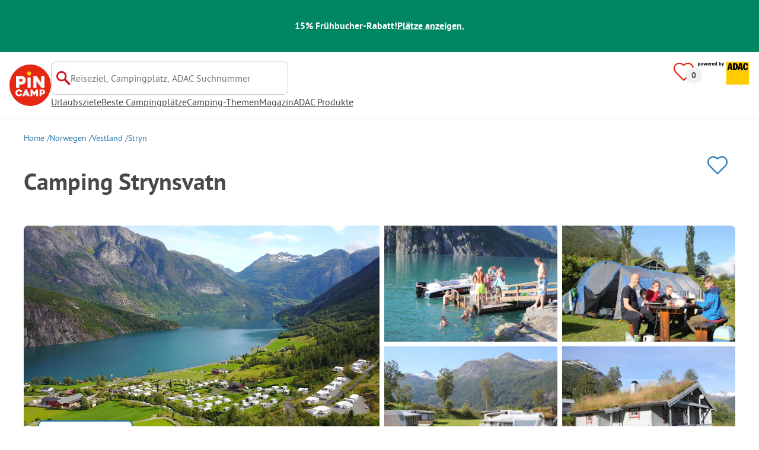

--- FILE ---
content_type: text/html; charset=utf-8
request_url: https://www.pincamp.de/campingplaetze/camping-strynsvatn
body_size: 92470
content:
<!DOCTYPE html><html lang="de-DE"><head><meta charSet="utf-8"/><meta http-equiv="x-ua-compatible" content="ie=edge"/><meta name="viewport" content="width=device-width, initial-scale=1, shrink-to-fit=no"/><link rel="icon" href="https://assets.pincamp.com/nextcamp-assets/icons/favicon/default/favicon.ico"/><link href="https://assets.pincamp.com/nextcamp-assets/icons/favicon/default/icon-48x48.png" rel="shortcut icon" sizes="48x48"/><link href="https://assets.pincamp.com/nextcamp-assets/icons/favicon/default/icon-48x48.png" rel="apple-touch-icon" sizes="48x48"/><link href="https://assets.pincamp.com/nextcamp-assets/icons/favicon/default/icon-72x72.png" rel="apple-touch-icon" sizes="72x72"/><link href="https://assets.pincamp.com/nextcamp-assets/icons/favicon/default/icon-96x96.png" rel="apple-touch-icon" sizes="96x96"/><link href="https://assets.pincamp.com/nextcamp-assets/icons/favicon/default/icon-144x144.png" rel="apple-touch-icon" sizes="144x144"/><link href="https://assets.pincamp.com/nextcamp-assets/icons/favicon/default/icon-192x192.png" rel="apple-touch-icon" sizes="192x192"/><link href="https://assets.pincamp.com/nextcamp-assets/icons/favicon/default/icon-256x256.png" rel="apple-touch-icon" sizes="256x256"/><link href="https://assets.pincamp.com/nextcamp-assets/icons/favicon/default/icon-512x512.png" rel="apple-touch-icon" sizes="512x512"/><script id="kameleoon-queue" data-usercentrics="Kameleoon" type="javascript">
              // Duration in milliseconds to wait while the Kameleoon application file is loaded
              var kameleoonLoadingTimeout = 1000;

              window.kameleoonQueue = window.kameleoonQueue || [];
              window.kameleoonStartLoadTime = new Date().getTime();
              if (! document.getElementById("kameleoonLoadingStyleSheet") && ! window.kameleoonDisplayPageTimeOut)
              {
                  var kameleoonS = document.getElementsByTagName("script")[0];
                  var kameleoonCc = "* { visibility: hidden !important; background-image: none !important; }";
                  var kameleoonStn = document.createElement("style");
                  kameleoonStn.type = "text/css";
                  kameleoonStn.id = "kameleoonLoadingStyleSheet";
                  if (kameleoonStn.styleSheet)
                  {
                      kameleoonStn.styleSheet.cssText = kameleoonCc;
                  }
                  else
                  {
                      kameleoonStn.appendChild(document.createTextNode(kameleoonCc));
                  }
                  kameleoonS.parentNode.insertBefore(kameleoonStn, kameleoonS);
                  window.kameleoonDisplayPage = function(fromEngine)
                  {
                      if (!fromEngine)
                      {
                          window.kameleoonTimeout = true;
                      }
                      if (kameleoonStn.parentNode)
                      {
                          kameleoonStn.parentNode.removeChild(kameleoonStn);
                      }
                  };
                  window.kameleoonDisplayPageTimeOut = window.setTimeout(window.kameleoonDisplayPage, kameleoonLoadingTimeout);
              }

              function setConsentStatus(type, status, action) {
                if (status) {
                    window.kameleoonQueue.push(function() {
                        Kameleoon.API.Core.enableLegalConsent(type);
                        console.log('enableLegalConsent ' + type)
                    });
                } else if (!status) {
                    window.kameleoonQueue.push(function() {
                        Kameleoon.API.Core.disableLegalConsent(type);
                        console.log('disableLegalConsent ' + type)
                    });
                }
              }

              function initKameleoonLegalConsent(type) {
                  window.kameleoonQueue = window.kameleoonQueue || [];
                  window.kameleoonQueue.push(function() {
                      Kameleoon.API.Core.runWhenConditionTrue(() => typeof UC_UI !== 'undefined'
                      && UC_UI.isInitialized() === true
                      && window.localStorage.getItem('uc_user_interaction') === 'true', () => {
                          const abtesting = UC_UI.getServicesBaseInfo().filter((service) => service && service.id === 'H1yDxp7JN');
                          if (abtesting.length > 0) {
                              setConsentStatus('BOTH', abtesting[0].consent.status);
                          }
                      }, 200);
                  });
              }
              initKameleoonLegalConsent();
            </script><script src="https://3yz5hh7gwc.kameleoon.io/kameleoon.js" data-usercentrics="Kameleoon" type="text/plain" async=""></script><link rel="manifest" href="/manifest.json" crossorigin="use-credentials"/><link rel="preload" type="font/woff2" as="font" href="https://assets.pincamp.com/nextcamp-assets/fonts/pt-sans-v12-latin-ext_latin_cyrillic-ext_cyrillic-700.woff2" crossorigin=""/><link rel="preload" type="font/woff2" as="font" href="https://assets.pincamp.com/nextcamp-assets/fonts/pt-sans-v12-latin-ext_latin_cyrillic-ext_cyrillic-regular.woff2" crossorigin=""/><title>Camping Strynsvatn - Campingplatz in Stryn (Fjord-Norwegen) | PiNCAMP by ADAC</title><meta name="description" content="Camping Strynsvatn - entdecke diesen tollen Campingplatz. Viele Plätze ADAC geprüft. Finde alle Infos zu Lage, Ausstattung, Sehenswürdigkeiten in der Umgebung."/><meta name="robots" content="INDEX,FOLLOW"/><meta property="og:url" content="https://www.pincamp.de/campingplaetze/camping-strynsvatn"/><meta property="og:type" content="website"/><meta property="og:title" content="Camping Strynsvatn - Campingplatz in Stryn (Fjord-Norwegen) | PiNCAMP by ADAC"/><meta property="og:site_name" content="PiNCAMP by ADAC"/><meta property="og:description" content="Camping Strynsvatn - entdecke diesen tollen Campingplatz. Viele Plätze ADAC geprüft. Finde alle Infos zu Lage, Ausstattung, Sehenswürdigkeiten in der Umgebung."/><meta property="og:fb:admins" content="180846436061917"/><meta property="og:image" content="https://www.pincamp.de/campsites/prn:campsite:camping-strynsvatn/images/Vogelperspektive-auf-den-Campingplatz-Strynsvatn.jpg?auto=compress%2Cformat&amp;crop=edges&amp;fit=crop&amp;q=20&amp;w=1200&amp;h=630"/><meta property="og:image:secure_url" content="https://www.pincamp.de/campsites/prn:campsite:camping-strynsvatn/images/Vogelperspektive-auf-den-Campingplatz-Strynsvatn.jpg?auto=compress%2Cformat&amp;crop=edges&amp;fit=crop&amp;q=20&amp;w=1200&amp;h=630"/><meta property="og:image:type" content="image/jpeg"/><meta property="og:image:width" content="1200"/><meta property="og:image:height" content="600"/><meta name="twitter:card" content="summary_large_image"/><meta name="twitter:site" content="@PiNCAMP_DE"/><meta name="twitter:title" content="Camping Strynsvatn - Campingplatz in Stryn (Fjord-Norwegen) | PiNCAMP by ADAC"/><meta name="twitter:description" content="Camping Strynsvatn - entdecke diesen tollen Campingplatz. Viele Plätze ADAC geprüft. Finde alle Infos zu Lage, Ausstattung, Sehenswürdigkeiten in der Umgebung."/><meta name="twitter:image" content="https://www.pincamp.de/campsites/prn:campsite:camping-strynsvatn/images/Vogelperspektive-auf-den-Campingplatz-Strynsvatn.jpg?auto=compress%2Cformat&amp;crop=edges&amp;fit=crop&amp;q=20&amp;w=1200&amp;h=630"/><meta name="thumbnail" content="https://www.pincamp.de/campsites/prn:campsite:camping-strynsvatn/images/Vogelperspektive-auf-den-Campingplatz-Strynsvatn.jpg?auto=compress%2Cformat&amp;crop=edges&amp;fit=crop&amp;q=20&amp;w=1200&amp;h=630"/><meta name="apple-itunes-app" content="app-id=6744648587"/><link rel="canonical" href="https://www.pincamp.de/campingplaetze/camping-strynsvatn"/><link rel="alternate" hrefLang="x-default" href="https://www.pincamp.de/campingplaetze/camping-strynsvatn"/><link rel="alternate" hrefLang="de-DE" href="https://www.pincamp.de/campingplaetze/camping-strynsvatn"/><link rel="alternate" hrefLang="de-CH" href="https://www.pincamp.ch/de/campingplaetze/camping-strynsvatn"/><link rel="alternate" hrefLang="fr-CH" href="https://www.pincamp.ch/fr/campings/camping-strynsvatn"/><link rel="alternate" hrefLang="it-CH" href="https://www.pincamp.ch/it/campings/camping-strynsvatn"/><link rel="alternate" hrefLang="nl-NL" href="https://www.anwbcamping.nl/campings/camping-strynsvatn"/><link rel="alternate" hrefLang="fr-FR" href="https://www.pincamp.fr/campings/camping-strynsvatn"/><link rel="alternate" hrefLang="it-IT" href="https://www.pincamp.it/campings/camping-strynsvatn"/><link rel="alternate" hrefLang="en" href="https://www.pincamp.com/campings/camping-strynsvatn"/><script type="application/ld+json">{"@context":"https://schema.org","@type":"BreadcrumbList","@id":"https://www.pincamp.de/campingplaetze/camping-strynsvatn#breadcrumb","itemListelement":[[{"@type":"ListItem","position":1,"item":{"@id":"https://www.pincamp.de/norwegen","name":"Norwegen"}},{"@type":"ListItem","position":2,"item":{"@id":"https://www.pincamp.de/norwegen/vestland","name":"Vestland"}},{"@type":"ListItem","position":3,"item":{"@id":"https://www.pincamp.de/norwegen/sogn-og-fjordane/stryn","name":"Stryn"}},{"@type":"ListItem","position":4,"item":{"@id":"https://www.pincamp.de/campingplaetze/camping-strynsvatn","name":"Camping Strynsvatn"}}]]}</script><script type="application/ld+json">{"@context":"https://schema.org","@type":"Campground","@id":"https://www.pincamp.de/campingplaetze/camping-strynsvatn","name":"Camping%20Strynsvatn","image":"https://www.pincamp.de/campsites/prn:campsite:camping-strynsvatn/images/Vogelperspektive-auf-den-Campingplatz-Strynsvatn.jpg","petsAllowed":"false","paymentAccepted":false,"latitude":"61.9314","longitude":"6.92121667","aggregateRating":{"@type":"AggregateRating","ratingValue":"10","reviewCount":"1","bestRating":"10","worstRating":"1"},"address":{"@type":"PostalAddress","addressCountry":"Norwegen","addressLocality":"Stryn","addressRegion":"Fjord-Norwegen","postalCode":"6783","streetAddress":"Strynevegen 1081","telephone":"+4757877543"}}</script><script type="application/ld+json">{"@context":"https://schema.org","@type":"FAQPage","@id":"https://www.pincamp.de/campingplaetze/camping-strynsvatn#faq","mainEntity":[{"@type":"Question","name":"Sind Hunde auf Camping Strynsvatn erlaubt?","acceptedAnswer":{"@type":"Answer","text":"Nein, Haustiere sind auf dem Campingplatz nicht erlaubt."}},{"@type":"Question","name":"Hat Camping Strynsvatn einen Pool?","acceptedAnswer":{"@type":"Answer","text":"Nein, Camping Strynsvatn hat keinen Pool. Es gibt aber eine Bademöglichkeit in der Nähe des Campingplatzes (in 50 m).\nErfahre Einzelheiten zum Pool und anderen Ausstattungen auf dieser Seite."}},{"@type":"Question","name":"Wieviel kostet der Aufenthalt auf Camping Strynsvatn?","acceptedAnswer":{"@type":"Answer","text":"Die Preise für Camping Strynsvatn könnten je nach Aufenthalt variieren (z. B. gewählter Zeitraum, Personen).\nErfahre mehr zu den Preisen auf dieser Seite."}},{"@type":"Question","name":"Welche Essens-/Einkaufsmöglichkeiten bietet Camping Strynsvatn?","acceptedAnswer":{"@type":"Answer","text":"Camping Strynsvatn verfügt über Brötchenservice, Lebensmittelladen."}},{"@type":"Question","name":"Hat Camping Strynsvatn Sanitärkabinen für mobilitätseingeschränkte Gäste?","acceptedAnswer":{"@type":"Answer","text":"Ja, Camping Strynsvatn bietet neben regulären Sanitärkabinen auch Sanitärkabinen für mobilitätseingeschränkte Menschen."}},{"@type":"Question","name":"Gibt es Internet auf Camping Strynsvatn?","acceptedAnswer":{"@type":"Answer","text":"Ja, es gibt WLAN auf dem gesamten Platzgelände."}},{"@type":"Question","name":"Wie viele Standplätze hat Camping Strynsvatn?","acceptedAnswer":{"@type":"Answer","text":"Camping Strynsvatn hat 30 Standplätze für Urlauber und 60 Standplätze für Dauercamper."}},{"@type":"Question","name":"Wie viele Mietunterkünfte stellt Camping Strynsvatn zur Verfügung?","acceptedAnswer":{"@type":"Answer","text":"Es stehen 37 Mietunterkünfte auf dem Camping Strynsvatn bereit zur Buchung."}},{"@type":"Question","name":"Verfügt Camping Strynsvatn über ein Zertifikat?","acceptedAnswer":{"@type":"Answer","text":"Camping Strynsvatn ist aktuell mit keinem Zertifikat ausgezeichnet."}},{"@type":"Question","name":"Welche Sprachen können beim Check-In auf Camping Strynsvatn genutzt werden?","acceptedAnswer":{"@type":"Answer","text":"Es kann Deutsch, Englisch gesprochen werden."}},{"@type":"Question","name":"Wie weit ist der nächste Ort vom Camping Strynsvatn entfernt?","acceptedAnswer":{"@type":"Answer","text":"Der nächste Ort ist Stryn (in 12 km)"}},{"@type":"Question","name":"Gibt es auf dem Camping Strynsvatn eine vollständige VE-Station?","acceptedAnswer":{"@type":"Answer","text":"Ja, Camping Strynsvatn bietet eine vollständige Ver- und Entsorgungsstation für Wohnmobile. Darunter verstehen wir das Angebot aller Entleerungsmöglichkeiten (Chemie- oder Kassettentoiletten, Abwasser und Fäkalien) und der Frischwasserversorgung."}}]}</script><link rel="preload" as="image" imageSrcSet="https://www.pincamp.de/campsites/prn:campsite:camping-strynsvatn/images/Vogelperspektive-auf-den-Campingplatz-Strynsvatn.jpg?auto=compress%2Cformat&amp;crop=edges&amp;fit=crop&amp;q=50&amp;w=320 320w, https://www.pincamp.de/campsites/prn:campsite:camping-strynsvatn/images/Vogelperspektive-auf-den-Campingplatz-Strynsvatn.jpg?auto=compress%2Cformat&amp;crop=edges&amp;fit=crop&amp;q=50&amp;w=412 412w, https://www.pincamp.de/campsites/prn:campsite:camping-strynsvatn/images/Vogelperspektive-auf-den-Campingplatz-Strynsvatn.jpg?auto=compress%2Cformat&amp;crop=edges&amp;fit=crop&amp;q=50&amp;w=760 760w, https://www.pincamp.de/campsites/prn:campsite:camping-strynsvatn/images/Vogelperspektive-auf-den-Campingplatz-Strynsvatn.jpg?auto=compress%2Cformat&amp;crop=edges&amp;fit=crop&amp;q=50&amp;w=990 990w, https://www.pincamp.de/campsites/prn:campsite:camping-strynsvatn/images/Vogelperspektive-auf-den-Campingplatz-Strynsvatn.jpg?auto=compress%2Cformat&amp;crop=edges&amp;fit=crop&amp;q=50&amp;w=1350 1350w, https://www.pincamp.de/campsites/prn:campsite:camping-strynsvatn/images/Vogelperspektive-auf-den-Campingplatz-Strynsvatn.jpg?auto=compress%2Cformat&amp;crop=edges&amp;fit=crop&amp;q=50&amp;w=1440 1440w" imageSizes="100vw" fetchpriority="high"/><link rel="preload" as="image" imageSrcSet="https://www.pincamp.de/campsites/prn:campsite:camping-strynsvatn/images/Vogelperspektive-auf-den-Campingplatz-Strynsvatn.jpg?auto=compress,format&amp;crop=edges&amp;fit=crop&amp;w=412&amp;h=260 320w, https://www.pincamp.de/campsites/prn:campsite:camping-strynsvatn/images/Vogelperspektive-auf-den-Campingplatz-Strynsvatn.jpg?auto=compress,format&amp;crop=edges&amp;fit=crop&amp;w=412&amp;h=260 412w, https://www.pincamp.de/campsites/prn:campsite:camping-strynsvatn/images/Vogelperspektive-auf-den-Campingplatz-Strynsvatn.jpg?auto=compress,format&amp;crop=edges&amp;fit=crop&amp;w=412&amp;h=260 760w, https://www.pincamp.de/campsites/prn:campsite:camping-strynsvatn/images/Vogelperspektive-auf-den-Campingplatz-Strynsvatn.jpg?auto=compress,format&amp;crop=edges&amp;fit=crop&amp;w=412&amp;h=260 990w, https://www.pincamp.de/campsites/prn:campsite:camping-strynsvatn/images/Vogelperspektive-auf-den-Campingplatz-Strynsvatn.jpg?auto=compress,format&amp;crop=edges&amp;fit=crop&amp;w=412&amp;h=260 1350w, https://www.pincamp.de/campsites/prn:campsite:camping-strynsvatn/images/Vogelperspektive-auf-den-Campingplatz-Strynsvatn.jpg?auto=compress,format&amp;crop=edges&amp;fit=crop&amp;w=412&amp;h=260 1440w" imageSizes="100vw" fetchpriority="high"/><link rel="preload" href="https://assets.pincamp.com/nextcamp-assets/icons/camper-loading-white.gif" as="image" fetchpriority="high"/><meta name="next-head-count" content="54"/><script id="cross-domain-consent-sharing-iframe">window.UC_UI_DOMAINS = {
                crossDomainConsentSharingIFrame: 'https://www.pincamp.de/cross-domain-bridge.html',
            };</script><script id="data-layer-workaround">window.dataLayer = window.dataLayer || [];</script><noscript data-n-css=""></noscript><script defer="" nomodule="" src="https://assets.pincamp.com/_next/static/chunks/polyfills-42372ed130431b0a.js"></script><script src="https://assets.pincamp.com/_next/static/chunks/webpack-a9e619562e973426.js" defer=""></script><script src="https://assets.pincamp.com/_next/static/chunks/framework-6f773ab18b666892.js" defer=""></script><script src="https://assets.pincamp.com/_next/static/chunks/main-ad74322342a4b30c.js" defer=""></script><script src="https://assets.pincamp.com/_next/static/chunks/pages/_app-361cab7e1471a3a3.js" defer=""></script><script src="https://assets.pincamp.com/_next/static/chunks/4101-9a4325e30b41db89.js" defer=""></script><script src="https://assets.pincamp.com/_next/static/chunks/7536-4f408a984a4b8ba4.js" defer=""></script><script src="https://assets.pincamp.com/_next/static/chunks/1779-dfee0552522f4f0c.js" defer=""></script><script src="https://assets.pincamp.com/_next/static/chunks/7691-8946c535680d768b.js" defer=""></script><script src="https://assets.pincamp.com/_next/static/chunks/3260-1d2ae2384f2bdc6a.js" defer=""></script><script src="https://assets.pincamp.com/_next/static/chunks/744-8a3238266c68a0f9.js" defer=""></script><script src="https://assets.pincamp.com/_next/static/chunks/9938-2831ae42015decfe.js" defer=""></script><script src="https://assets.pincamp.com/_next/static/chunks/2075-d53d57c893ea9e0d.js" defer=""></script><script src="https://assets.pincamp.com/_next/static/chunks/pages/campsite/%5B...slug%5D-68c1292e70662e28.js" defer=""></script><script src="https://assets.pincamp.com/_next/static/release-762e04f1409f36e436994a34c9eb7ca6a4a77052/_buildManifest.js" defer=""></script><script src="https://assets.pincamp.com/_next/static/release-762e04f1409f36e436994a34c9eb7ca6a4a77052/_ssgManifest.js" defer=""></script><style data-emotion="css "></style></head><body><noscript><iframe src="https://www.googletagmanager.com/ns.html?id=GTM-MCCDR49" height="0" width="0" style="display:none;visibility:hidden"></iframe></noscript><div id="__next"><style data-emotion="css-global 1li0g84-#606060">:root{--background-primary:#E42612;--background-mark-blue:#E1F4FC;--background-mark-gray:#c5c5c5;--background-light-gray:#f0f0f0;--background-medium-gray:#d4d4d4;--background-error:#E4261230;--background-warning:#FFF5D0;--background-ads:var(--background-mark-blue);--background-disabled:#9a9a9a;--background-badge-blue:#2596C7;--border-primary:#c5c5c5;--border-secondary:#9a9a9a;--border-tertiary:#d4d4d4;--border-light-gray:#f0f0f0;--border-error:#E42612;--border-warning:#FFCC00;--border-info:#1F74AC;--border-pinned-accommodation:#5ABFE9;--white:#fff;--black:#000;--green:#008662;--charcoal:#484848;--booking-box-bg:#FFCC00;--travel-dialog-header-bg:var(--booking-box-bg);--partner-logos-border:var(--booking-box-bg);--brand-trust-banner-bg:var(--booking-box-bg);--table-of-facts-bg:var(--booking-box-bg);--popular-accommodation-pill-bg:var(--booking-box-bg);--newsletter-box-bg:#f0f0f0;--product-trust-banner-bg:#FFA590;--map-visited-pin-bg:#FFA590;--brand-trust-text:var(--black);--brand-trust-clickout:var(--black);--cke-discount-pill-bg:#0660B1;--other-discount-pill-bg:#D8127D;--adac-campcard-discount-pill-bg:#FFCC00;--tooltip-bg:#1F74AC;--breadcrumb-text:#6f6f6f;--promotion-banner-bg:var(--green);--promotion-banner-text-color:var(--white);--table-background:#d4d4d4;--table-background--campcard:var(--table-background);--table-background--price:var(--table-background);--calendar-cell:#d4d4d4;--calendar-cell--disabled:var(--calendar-cell);--calendar-cell--hover:var(--calendar-cell);--map-pin-marker-bg:#E42612;--spinner-bg:#E42612;--form-warning:#ff381d;--pinned-tile-border:#5ABFE9;--pinned-tile-box-shadow:#E1F4FC;--accent-primary:#1F74AC;--accent-primary--active:#18548A;--checkbox-background:var(--accent-primary);--checkbox-background--hover:#18548A;--checkbox-border:var(--border-primary);--checkbox-border--hover:var(--accent-primary);--travel-dialog-picker-color:#1F74AC;--tab-item-text:#1F74AC;--travel-mode-background:var(--charcoal);--tab-item-text--hover:var(--charcoal);--header-navigation-anchor-color:var(--charcoal);--header-icons:#E42612;--partner-icon-color:invert(25%) sepia(84%) saturate(4413%) hue-rotate(354deg) brightness(90%) contrast(80%);--mobile-home-teaser-check-icon:invert(31%) sepia(0%) saturate(0%) hue-rotate(172deg) brightness(87%) contrast(94%);--travel-dialog-icon:invert(68%) sepia(19%) saturate(1126%) hue-rotate(163deg) brightness(96%) contrast(87%);--accommodations-search-ads-text-color:var(--charcoal);--button-primary:#1F74AC;--button-primary--hover:#18548A;--button-primary--disabled:#9a9a9a;--anchor-primary:#1F74AC;--anchor-primary--hover:#18548A;--anchor-secondary:#E1F4FC;--text-primary:#484848;--text-secondary:#9a9a9a;--text-disabled:#7d7d7d;--text-reset:#7d7d7d;--text-label:#606060;--text-link:#1F74AC;--text-error:#E42612;--text-warning:#FFCC00;--base-dark-transparent:0,0%,0%;--base-white-transparent:0,0%,100%;--light-dark-overlay:hsla(var(--base-dark-transparent),0.25);--dark-overlay:hsla(var(--base-dark-transparent),0.4);--extra-dark-overlay:hsla(var(--base-dark-transparent),0.8);--shadow:hsla(var(--base-dark-transparent),0.1);--skeleton-grey:hsla(var(--base-white-transparent),0.15);--white-half-transparent:hsla(var(--base-white-transparent),0.5);--white-copyright-transparent:hsla(var(--base-white-transparent),0.8);--white-almost-transparent:hsla(var(--base-white-transparent),0.9);--spacing-4xs:4px;--spacing-3xs:6px;--spacing-xxs:8px;--spacing-xs:16px;--spacing-s:24px;--spacing-m:32px;--spacing-l:48px;--spacing-xl:64px;--spacing-xxl:96px;}*{box-sizing:border-box;font-family:'PT Sans',sans-serif;}@font-face{font-display:swap;font-family:'PT Sans';font-style:normal;font-weight:400;src:url('https://assets.pincamp.com/nextcamp-assets/fonts/pt-sans-v12-latin-ext_latin_cyrillic-ext_cyrillic-regular.eot');src:local(''),url('https://assets.pincamp.com/nextcamp-assets/fonts/pt-sans-v12-latin-ext_latin_cyrillic-ext_cyrillic-regular.woff2') format('woff2'),url('https://assets.pincamp.com/nextcamp-assets/fonts/pt-sans-v12-latin-ext_latin_cyrillic-ext_cyrillic-regular.woff') format('woff'),url('https://assets.pincamp.com/nextcamp-assets/fonts/pt-sans-v12-latin-ext_latin_cyrillic-ext_cyrillic-regular.ttf') format('truetype');}@font-face{font-display:swap;font-family:'PT Sans';font-style:normal;font-weight:700;src:url('https://assets.pincamp.com/nextcamp-assets/fonts/pt-sans-v12-latin-ext_latin_cyrillic-ext_cyrillic-700.eot');src:local(''),url('https://assets.pincamp.com/nextcamp-assets/fonts/pt-sans-v12-latin-ext_latin_cyrillic-ext_cyrillic-700.woff2') format('woff2'),url('https://assets.pincamp.com/nextcamp-assets/fonts/pt-sans-v12-latin-ext_latin_cyrillic-ext_cyrillic-700.woff') format('woff'),url('https://assets.pincamp.com/nextcamp-assets/fonts/pt-sans-v12-latin-ext_latin_cyrillic-ext_cyrillic-700.ttf') format('truetype');}@font-face{font-display:swap;font-family:'PT Sans';font-style:italic;font-weight:700;src:url('https://assets.pincamp.com/nextcamp-assets/fonts/pt-sans-v12-latin-ext_latin_cyrillic-ext_cyrillic-700italic.eot');src:local(''),url('https://assets.pincamp.com/nextcamp-assets/fonts/pt-sans-v12-latin-ext_latin_cyrillic-ext_cyrillic-700italic.woff2') format('woff2'),url('https://assets.pincamp.com/nextcamp-assets/fonts/pt-sans-v12-latin-ext_latin_cyrillic-ext_cyrillic-700italic.woff') format('woff'),url('https://assets.pincamp.com/nextcamp-assets/fonts/pt-sans-v12-latin-ext_latin_cyrillic-ext_cyrillic-700italic.ttf') format('truetype');}@font-face{font-display:swap;font-family:'PT Sans';font-style:italic;font-weight:400;src:url('https://assets.pincamp.com/nextcamp-assets/fonts/pt-sans-v12-latin-ext_latin_cyrillic-ext_cyrillic-italic.eot');src:local(''),url('https://assets.pincamp.com/nextcamp-assets/fonts/pt-sans-v12-latin-ext_latin_cyrillic-ext_cyrillic-italic.woff2') format('woff2'),url('https://assets.pincamp.com/nextcamp-assets/fonts/pt-sans-v12-latin-ext_latin_cyrillic-ext_cyrillic-italic.woff') format('woff'),url('https://assets.pincamp.com/nextcamp-assets/fonts/pt-sans-v12-latin-ext_latin_cyrillic-ext_cyrillic-italic.ttf') format('truetype');}@font-face{font-display:swap;font-family:'pincampicons';font-weight:normal;font-style:normal;src:url('https://assets.pincamp.com/nextcamp-assets/fonts/pincampicons.eot');src:local(''),url('https://assets.pincamp.com/nextcamp-assets/fonts/pincampicons.woff2') format('woff2'),url('https://assets.pincamp.com/nextcamp-assets/fonts/pincampicons.woff') format('woff'),url('https://assets.pincamp.com/nextcamp-assets/fonts/pincampicons.ttf') format('truetype'),url('https://assets.pincamp.com/nextcamp-assets/fonts/pincampicons.svg#pincampicons') format('svg');}html,body{background:var(--white);color:var(--text-primary);font-size:1em;font-weight:400;line-height:24px;margin:0;padding:0;position:relative;-moz-osx-font-smoothing:grayscale;-webkit-font-smoothing:antialiased;scroll-behavior:smooth;scroll-padding-top:var(--spacing-xs);height:100%;}#__next{min-height:100%;}body.has-modal{overflow:hidden;max-height:100vh;}ul{margin:0;padding:0;}:is(h1,h2,h3,h4,h5,h6,p){padding:0;margin:0;line-height:1.25;}h1{font-size:34px;line-height:38px;}@media(min-width: 760px){h1{font-size:40px;line-height:46px;}}h2{font-size:26px;line-height:30px;}@media(min-width: 760px){h2{font-size:32px;line-height:38px;}}h3{font-size:20px;line-height:24px;}@media(min-width: 990px){h3{font-size:22px;line-height:24px;}}h4{font-size:16px;line-height:20px;}h5{font-size:14px;line-height:16px;}a{color:var(--text-primary);-webkit-text-decoration:underline;text-decoration:underline;font-weight:400;cursor:pointer;}a:focus{outline:2px solid var(--black);outline-offset:2px;}.mobile-hidden{display:none;}@media(min-width: 760px){.mobile-hidden{display:block;}}@media(min-width: 760px){.desktop-hidden{display:none;}}.sr-only{position:absolute;width:1px;height:1px;padding:0;margin:0px;overflow:hidden;clip:rect(0,0,0,0);-webkit-clip-path:inset(50%);clip-path:inset(50%);white-space:nowrap;border:0;-webkit-user-select:none;-moz-user-select:none;-ms-user-select:none;user-select:none;}.partner-svg-icon{-webkit-filter:var(--partner-icon-color);filter:var(--partner-icon-color);}:root{--home-brand-overview-spacing:var(--spacing-l);}</style><header id="header"><style data-emotion="css bhjpk2">.css-bhjpk2{width:100%;background-color:var(--promotion-banner-bg);padding:var(--spacing-xs) 0;display:-webkit-box;display:-webkit-flex;display:-ms-flexbox;display:flex;-webkit-box-pack:center;-ms-flex-pack:center;-webkit-justify-content:center;justify-content:center;-webkit-align-items:center;-webkit-box-align:center;-ms-flex-align:center;align-items:center;gap:var(--spacing-s);min-height:54px;}</style><div role="banner" class="css-bhjpk2"><style data-emotion="css tnmxnb">.css-tnmxnb{color:var(--promotion-banner-text-color);font-size:16px;font-weight:700;}</style><p class="css-tnmxnb">15% Frühbucher-Rabatt!</p><style data-emotion="css 1ek2cap">.css-1ek2cap{color:var(--promotion-banner-text-color);-webkit-text-decoration:underline;text-decoration:underline;font-size:16px;font-weight:700;}</style><style data-emotion="css bziqf1">.css-bziqf1{color:var(--promotion-banner-text-color);-webkit-text-decoration:underline;text-decoration:underline;font-size:16px;font-weight:700;}</style><a class="css-bziqf1" target="_blank" rel="noopener noreferrer" href="/campaign/early-bird/2025-2026">Plätze anzeigen.</a></div><style data-emotion="css 2zgul3">.css-2zgul3{position:relative;display:-webkit-inline-box;display:-webkit-inline-flex;display:-ms-inline-flexbox;display:inline-flex;-webkit-box-pack:justify;-webkit-justify-content:space-between;justify-content:space-between;-webkit-align-items:flex-start;-webkit-box-align:flex-start;-ms-flex-align:flex-start;align-items:flex-start;min-height:70px;width:100%;padding:var(--spacing-xs);border-bottom:1px solid var(--border-light-gray);}</style><div class="css-2zgul3"><style data-emotion="css 14xswih">.css-14xswih{--top:-1000px;position:absolute;top:var(--top);left:0;width:100%;z-index:9990;text-align:center;}</style><div class="css-14xswih"><style data-emotion="css 4g9y8r">.css-4g9y8r{position:absolute;left:50%;-webkit-transform:translateX(-50%);-moz-transform:translateX(-50%);-ms-transform:translateX(-50%);transform:translateX(-50%);padding:var(--spacing-xs) var(--spacing-m);background-color:var(--white);color:var(--anchor-primary);font-weight:700;-webkit-text-decoration:none;text-decoration:none;border-radius:8px;}.css-4g9y8r:focus{top:calc(var(--top) * -1);}</style><style data-emotion="css 1krw59h">.css-1krw59h{position:absolute;left:50%;-webkit-transform:translateX(-50%);-moz-transform:translateX(-50%);-ms-transform:translateX(-50%);transform:translateX(-50%);padding:var(--spacing-xs) var(--spacing-m);background-color:var(--white);color:var(--anchor-primary);font-weight:700;-webkit-text-decoration:none;text-decoration:none;border-radius:8px;}.css-1krw59h:focus{top:calc(var(--top) * -1);}</style><a class="css-1krw59h" target="_self" href="#main-content">Zum Hauptinhalt springen</a></div><style data-emotion="css 1ai5dxw">.css-1ai5dxw{-webkit-align-items:center;-webkit-box-align:center;-ms-flex-align:center;align-items:center;display:-webkit-box;display:-webkit-flex;display:-ms-flexbox;display:flex;-webkit-flex:1;-ms-flex:1;flex:1;gap:var(--spacing-xs);}</style><div class="css-1ai5dxw"><a title="PiNCAMP" target="_self" href="/" class="css-13wylk3"><style data-emotion="css du3iwa">.css-du3iwa{display:-webkit-box;display:-webkit-flex;display:-ms-flexbox;display:flex;-webkit-align-items:center;-webkit-box-align:center;-ms-flex-align:center;align-items:center;-webkit-box-pack:center;-ms-flex-pack:center;-webkit-justify-content:center;justify-content:center;}.css-du3iwa >img{min-width:48px;width:100%;height:48px;}@media(min-width: 990px){.css-du3iwa >img{min-width:70px;height:70px;}}</style><div class="css-du3iwa"><img alt="PiNCAMP" loading="lazy" width="48" height="48" decoding="async" data-nimg="1" class="" style="color:transparent" src="https://assets.pincamp.com/nextcamp-assets/icons/logo-pincamp.svg"/></div></a><style data-emotion="css 1ibxqbd">.css-1ibxqbd{display:-webkit-box;display:-webkit-flex;display:-ms-flexbox;display:flex;-webkit-flex-direction:column;-ms-flex-direction:column;flex-direction:column;gap:var(--spacing-m);-webkit-align-items:flex-start;-webkit-box-align:flex-start;-ms-flex-align:flex-start;align-items:flex-start;}</style><div class="css-1ibxqbd"><style data-emotion="css 1aseiy">.css-1aseiy{margin-left:-12px;width:100%;display:none;}@media(min-width: 990px){.css-1aseiy{display:inherit;}}</style><div class="css-1aseiy"><style data-emotion="css wew721-searchBarInputContainer">.css-wew721-searchBarInputContainer{background:var(--white);border:1px solid var(--border-primary);border-radius:8px;color:var(--text-primary);display:-webkit-box;display:-webkit-flex;display:-ms-flexbox;display:flex;margin:0;position:relative;width:100%;}@media(min-width: 990px){.css-wew721-searchBarInputContainer{margin-left:12px;max-width:400px;}}.css-wew721-searchBarInputContainer [type='search']::-webkit-search-cancel-button,.css-wew721-searchBarInputContainer [type='search']::-webkit-search-decoration{-webkit-appearance:none;-webkit-appearance:none;-moz-appearance:none;-ms-appearance:none;appearance:none;}</style><div class="css-wew721-searchBarInputContainer"><style data-emotion="css ndo299">.css-ndo299{-webkit-align-items:center;-webkit-box-align:center;-ms-flex-align:center;align-items:center;display:-webkit-box;display:-webkit-flex;display:-ms-flexbox;display:flex;gap:var(--spacing-xxs);padding:12px var(--spacing-xxs);height:54px;width:100%;border-radius:8px;}.css-ndo299:focus-within{outline:2px solid var(--black);outline-offset:2px;}</style><label for="search-input" class="css-ndo299"><span class="sr-only">Reiseziel, Campingplatz, ADAC Suchnummer</span><img alt="Suche" aria-hidden="true" loading="lazy" width="24" height="24" decoding="async" data-nimg="1" class="partner-svg-icon" style="color:transparent" src="https://assets.pincamp.com/nextcamp-assets/icons/search.svg"/><style data-emotion="css 1tambw">.css-1tambw{-webkit-appearance:none;-moz-appearance:none;-ms-appearance:none;appearance:none;border:none;color:var(--charcoal);background-color:var(--white);font-size:16px;font-weight:700;width:100%;padding:unset;}.css-1tambw::-webkit-input-placeholder{font-weight:400;}.css-1tambw::-moz-placeholder{font-weight:400;}.css-1tambw:-ms-input-placeholder{font-weight:400;}.css-1tambw::placeholder{font-weight:400;}.css-1tambw:focus{outline:none;}</style><input id="search-input" placeholder="Reiseziel, Campingplatz, ADAC Suchnummer" type="search" autoComplete="off" enterKeyHint="enter" class="css-1tambw" value=""/></label></div></div><style data-emotion="css y5p7kz">.css-y5p7kz{color:var(--text-primary);display:none;}@media(min-width: 990px){.css-y5p7kz{display:inherit;}}</style><nav class="css-y5p7kz"><style data-emotion="css 10goyec">.css-10goyec{display:-webkit-box;display:-webkit-flex;display:-ms-flexbox;display:flex;-webkit-align-items:center;-webkit-box-align:center;-ms-flex-align:center;align-items:center;gap:var(--spacing-m);white-space:nowrap;}</style><ul class="css-10goyec"><style data-emotion="css 12vpdgj">.css-12vpdgj{list-style:none;z-index:4;height:24px;}</style><li class="css-12vpdgj"><style data-emotion="css zk6k1">.css-zk6k1{display:block;color:var(--header-navigation-anchor-color);font-size:16px;-webkit-text-decoration:underline;text-decoration:underline;font-weight:400;-webkit-transition:all 0.25s ease-in-out;transition:all 0.25s ease-in-out;}.css-zk6k1:focus-visible{color:var(--anchor-primary);border-bottom:4px solid var(--anchor-primary);-webkit-text-decoration:none;text-decoration:none;}@media (hover: hover) and (pointer: fine){.css-zk6k1:hover{color:var(--anchor-primary);border-bottom:4px solid var(--anchor-primary);-webkit-text-decoration:none;text-decoration:none;}}</style><style data-emotion="css ducjrw">.css-ducjrw{display:block;color:var(--header-navigation-anchor-color);font-size:16px;-webkit-text-decoration:underline;text-decoration:underline;font-weight:400;-webkit-transition:all 0.25s ease-in-out;transition:all 0.25s ease-in-out;}.css-ducjrw:focus-visible{color:var(--anchor-primary);border-bottom:4px solid var(--anchor-primary);-webkit-text-decoration:none;text-decoration:none;}@media (hover: hover) and (pointer: fine){.css-ducjrw:hover{color:var(--anchor-primary);border-bottom:4px solid var(--anchor-primary);-webkit-text-decoration:none;text-decoration:none;}}</style><a aria-expanded="false" aria-controls="hero-menu-urlaubsziele" class="css-ducjrw" target="_self" href="/archives/campingurlaub">Urlaubsziele</a></li><li class="css-12vpdgj"><a aria-expanded="false" aria-controls="hero-menu-beste-campingplatze" class="css-ducjrw" target="_self" href="/campingthemen/5-sterne">Beste Campingplätze</a></li><li class="css-12vpdgj"><a aria-expanded="false" aria-controls="hero-menu-camping-themen" class="css-ducjrw" target="_self" href="/archives/campingthemen">Camping-Themen</a></li><li class="css-12vpdgj"><a class="css-ducjrw" target="_blank" rel="noopener noreferrer" href="https://www.pincamp.de/magazin/">Magazin</a></li><li class="css-12vpdgj"><a aria-expanded="false" aria-controls="hero-menu-adac-produkte" class="css-ducjrw" target="_self" href="https://www.pincamp.de/unternehmen/produkte/">ADAC Produkte</a></li></ul></nav></div><style data-emotion="css 7kkr9s">.css-7kkr9s{-webkit-align-items:center;-webkit-box-align:center;-ms-flex-align:center;align-items:center;display:-webkit-box;display:-webkit-flex;display:-ms-flexbox;display:flex;gap:var(--spacing-xs);}@media(min-width: 990px){.css-7kkr9s{display:none;content-visibility:auto;}}.css-7kkr9s >div{display:inherit;}</style><div class="css-7kkr9s"><div role="button" tabindex="0" aria-label="Mobiles Menü und Navigation öffnen" aria-expanded="false"><style data-emotion="css 1lp3u49">.css-1lp3u49{font-size:34px;color:var(--header-icons);}.css-1lp3u49:before{margin-right:0;}</style><style data-emotion="css 1sgo81q">.css-1sgo81q{font-size:34px;color:var(--header-icons);}.css-1sgo81q:before{font-family:'pincampicons';font-style:normal;font-weight:normal;display:inline-block;-webkit-text-decoration:inherit;text-decoration:inherit;width:1em;margin-right:0.2em;text-align:center;font-variant:normal;text-transform:none;}.css-1sgo81q.icon-miscellaneous:before{content:'\e802';}.css-1sgo81q.icon-copy:before{content:'\e803';}.css-1sgo81q.icon-directions:before{content:'\e804';}.css-1sgo81q.icon-fireplace:before{content:'\e805';}.css-1sgo81q.icon-globe:before{content:'\e806';}.css-1sgo81q.icon-burger:before{content:'\e807';}.css-1sgo81q.icon-heart_filled:before{content:'\e808';}.css-1sgo81q.icon-interaction_success:before{content:'\e809';}.css-1sgo81q.icon-minus:before{content:'\e80a';}.css-1sgo81q.icon-pin:before{content:'\e80b';}.css-1sgo81q.icon-accessible:before{content:'\e80c';}.css-1sgo81q.icon-aircon:before{content:'\e80d';}.css-1sgo81q.icon-bath:before{content:'\e80e';}.css-1sgo81q.icon-bed:before{content:'\e80f';}.css-1sgo81q.icon-bread_service:before{content:'\e810';}.css-1sgo81q.icon-bulb:before{content:'\e811';}.css-1sgo81q.icon-by_the_water:before{content:'\e812';}.css-1sgo81q.icon-calendar:before{content:'\e813';}.css-1sgo81q.icon-camper:before{content:'\e814';}.css-1sgo81q.icon-caravan:before{content:'\e815';}.css-1sgo81q.icon-certificates_001:before{content:'\e816';}.css-1sgo81q.icon-chat:before{content:'\e817';}.css-1sgo81q.icon-contact:before{content:'\e818';}.css-1sgo81q.icon-cov_terrace:before{content:'\e819';}.css-1sgo81q.icon-discount_001:before{content:'\e81a';}.css-1sgo81q.icon-discount_002:before{content:'\e81b';}.css-1sgo81q.icon-dishwasher:before{content:'\e81c';}.css-1sgo81q.icon-dogs_allowed:before{content:'\e81d';}.css-1sgo81q.icon-edit:before{content:'\e81e';}.css-1sgo81q.icon-electricity:before{content:'\e81f';}.css-1sgo81q.icon-filter:before{content:'\e820';}.css-1sgo81q.icon-flag:before{content:'\e821';}.css-1sgo81q.icon-guests:before{content:'\e822';}.css-1sgo81q.icon-heart:before{content:'\e823';}.css-1sgo81q.icon-home:before{content:'\e824';}.css-1sgo81q.icon-kid_friendly:before{content:'\e825';}.css-1sgo81q.icon-kitchen:before{content:'\e826';}.css-1sgo81q.icon-like:before{content:'\e827';}.css-1sgo81q.icon-map:before{content:'\e828';}.css-1sgo81q.icon-rental:before{content:'\e829';}.css-1sgo81q.icon-restaurant:before{content:'\e82a';}.css-1sgo81q.icon-sanitary:before{content:'\e82b';}.css-1sgo81q.icon-search:before{content:'\e82c';}.css-1sgo81q.icon-semcov_terrace:before{content:'\e82d';}.css-1sgo81q.icon-shopping:before{content:'\e82e';}.css-1sgo81q.icon-size:before{content:'\e82f';}.css-1sgo81q.icon-skiing:before{content:'\e830';}.css-1sgo81q.icon-sports:before{content:'\e831';}.css-1sgo81q.icon-sun:before{content:'\e832';}.css-1sgo81q.icon-swimming:before{content:'\e833';}.css-1sgo81q.icon-target_group:before{content:'\e834';}.css-1sgo81q.icon-tent:before{content:'\e835';}.css-1sgo81q.icon-terrace:before{content:'\e836';}.css-1sgo81q.icon-theatre:before{content:'\e837';}.css-1sgo81q.icon-tv:before{content:'\e838';}.css-1sgo81q.icon-wellness:before{content:'\e839';}.css-1sgo81q.icon-wifi:before{content:'\e83a';}.css-1sgo81q.icon-plus:before{content:'\e83b';}.css-1sgo81q.icon-separator:before{content:'\e83d';}.css-1sgo81q.icon-share:before{content:'\e83e';}.css-1sgo81q.icon-speech_bubble:before{content:'\e83f';}.css-1sgo81q.icon-star_empty:before{content:'\e840';}.css-1sgo81q.icon-star_filled:before{content:'\e841';}.css-1sgo81q.icon-star_half_filled:before{content:'\e842';}.css-1sgo81q.icon-target:before{content:'\e843';}.css-1sgo81q.icon-more:before{content:'\e844';}.css-1sgo81q.icon-check_shield:before{content:'\e847';}.css-1sgo81q.icon-arrow_right:before{content:'\e848';}.css-1sgo81q.icon-arrow_up:before{content:'\e849';}.css-1sgo81q.icon-frame:before{content:'\e84a';}.css-1sgo81q.icon-check:before{content:'\e84b';}.css-1sgo81q.icon-arrow_down:before{content:'\e84c';}.css-1sgo81q.icon-arrow_left:before{content:'\e84d';}.css-1sgo81q.icon-profile:before{content:'\e84e';}.css-1sgo81q.icon-picture:before{content:'\e894';}.css-1sgo81q:before{margin-right:0;}</style><i aria-hidden="true" class="icon-burger css-1sgo81q"></i></div><div role="button" tabindex="0" aria-label="Search"><i aria-hidden="true" class="icon-search css-1sgo81q"></i></div><style data-emotion="css b6fsmj">.css-b6fsmj{-webkit-align-items:center;-webkit-box-align:center;-ms-flex-align:center;align-items:center;border-radius:50%;cursor:pointer;display:-webkit-box;display:-webkit-flex;display:-ms-flexbox;display:flex;-webkit-box-pack:center;-ms-flex-pack:center;-webkit-justify-content:center;justify-content:center;-webkit-text-decoration:underline;text-decoration:underline;}@media (prefers-reduced-motion: no-preference){.css-b6fsmj:focus{outline-offset:6px;}}</style><div tabindex="0" role="button" aria-label="Favoriten öffnen" class="css-b6fsmj"><style data-emotion="css h21l76">.css-h21l76{position:relative;}.css-h21l76:after{--size:27px;content:'0';position:absolute;top:5px;right:calc(50% - var(--size));display:-webkit-box;display:-webkit-flex;display:-ms-flexbox;display:flex;width:var(--size);height:var(--size);-webkit-align-items:center;-webkit-box-align:center;-ms-flex-align:center;align-items:center;-webkit-box-pack:center;-ms-flex-pack:center;-webkit-justify-content:center;justify-content:center;background:var(--background-light-gray);border-radius:100%;font-size:14px;font-weight:700;}</style><div class="css-h21l76"><style data-emotion="css 14ku1sy">.css-14ku1sy{font-size:34px;color:var(--header-icons);}</style><style data-emotion="css 3rznfg">.css-3rznfg{font-size:34px;color:var(--header-icons);}.css-3rznfg:before{font-family:'pincampicons';font-style:normal;font-weight:normal;display:inline-block;-webkit-text-decoration:inherit;text-decoration:inherit;width:1em;margin-right:0.2em;text-align:center;font-variant:normal;text-transform:none;}.css-3rznfg.icon-miscellaneous:before{content:'\e802';}.css-3rznfg.icon-copy:before{content:'\e803';}.css-3rznfg.icon-directions:before{content:'\e804';}.css-3rznfg.icon-fireplace:before{content:'\e805';}.css-3rznfg.icon-globe:before{content:'\e806';}.css-3rznfg.icon-burger:before{content:'\e807';}.css-3rznfg.icon-heart_filled:before{content:'\e808';}.css-3rznfg.icon-interaction_success:before{content:'\e809';}.css-3rznfg.icon-minus:before{content:'\e80a';}.css-3rznfg.icon-pin:before{content:'\e80b';}.css-3rznfg.icon-accessible:before{content:'\e80c';}.css-3rznfg.icon-aircon:before{content:'\e80d';}.css-3rznfg.icon-bath:before{content:'\e80e';}.css-3rznfg.icon-bed:before{content:'\e80f';}.css-3rznfg.icon-bread_service:before{content:'\e810';}.css-3rznfg.icon-bulb:before{content:'\e811';}.css-3rznfg.icon-by_the_water:before{content:'\e812';}.css-3rznfg.icon-calendar:before{content:'\e813';}.css-3rznfg.icon-camper:before{content:'\e814';}.css-3rznfg.icon-caravan:before{content:'\e815';}.css-3rznfg.icon-certificates_001:before{content:'\e816';}.css-3rznfg.icon-chat:before{content:'\e817';}.css-3rznfg.icon-contact:before{content:'\e818';}.css-3rznfg.icon-cov_terrace:before{content:'\e819';}.css-3rznfg.icon-discount_001:before{content:'\e81a';}.css-3rznfg.icon-discount_002:before{content:'\e81b';}.css-3rznfg.icon-dishwasher:before{content:'\e81c';}.css-3rznfg.icon-dogs_allowed:before{content:'\e81d';}.css-3rznfg.icon-edit:before{content:'\e81e';}.css-3rznfg.icon-electricity:before{content:'\e81f';}.css-3rznfg.icon-filter:before{content:'\e820';}.css-3rznfg.icon-flag:before{content:'\e821';}.css-3rznfg.icon-guests:before{content:'\e822';}.css-3rznfg.icon-heart:before{content:'\e823';}.css-3rznfg.icon-home:before{content:'\e824';}.css-3rznfg.icon-kid_friendly:before{content:'\e825';}.css-3rznfg.icon-kitchen:before{content:'\e826';}.css-3rznfg.icon-like:before{content:'\e827';}.css-3rznfg.icon-map:before{content:'\e828';}.css-3rznfg.icon-rental:before{content:'\e829';}.css-3rznfg.icon-restaurant:before{content:'\e82a';}.css-3rznfg.icon-sanitary:before{content:'\e82b';}.css-3rznfg.icon-search:before{content:'\e82c';}.css-3rznfg.icon-semcov_terrace:before{content:'\e82d';}.css-3rznfg.icon-shopping:before{content:'\e82e';}.css-3rznfg.icon-size:before{content:'\e82f';}.css-3rznfg.icon-skiing:before{content:'\e830';}.css-3rznfg.icon-sports:before{content:'\e831';}.css-3rznfg.icon-sun:before{content:'\e832';}.css-3rznfg.icon-swimming:before{content:'\e833';}.css-3rznfg.icon-target_group:before{content:'\e834';}.css-3rznfg.icon-tent:before{content:'\e835';}.css-3rznfg.icon-terrace:before{content:'\e836';}.css-3rznfg.icon-theatre:before{content:'\e837';}.css-3rznfg.icon-tv:before{content:'\e838';}.css-3rznfg.icon-wellness:before{content:'\e839';}.css-3rznfg.icon-wifi:before{content:'\e83a';}.css-3rznfg.icon-plus:before{content:'\e83b';}.css-3rznfg.icon-separator:before{content:'\e83d';}.css-3rznfg.icon-share:before{content:'\e83e';}.css-3rznfg.icon-speech_bubble:before{content:'\e83f';}.css-3rznfg.icon-star_empty:before{content:'\e840';}.css-3rznfg.icon-star_filled:before{content:'\e841';}.css-3rznfg.icon-star_half_filled:before{content:'\e842';}.css-3rznfg.icon-target:before{content:'\e843';}.css-3rznfg.icon-more:before{content:'\e844';}.css-3rznfg.icon-check_shield:before{content:'\e847';}.css-3rznfg.icon-arrow_right:before{content:'\e848';}.css-3rznfg.icon-arrow_up:before{content:'\e849';}.css-3rznfg.icon-frame:before{content:'\e84a';}.css-3rznfg.icon-check:before{content:'\e84b';}.css-3rznfg.icon-arrow_down:before{content:'\e84c';}.css-3rznfg.icon-arrow_left:before{content:'\e84d';}.css-3rznfg.icon-profile:before{content:'\e84e';}.css-3rznfg.icon-picture:before{content:'\e894';}</style><i aria-hidden="true" class="icon-heart css-3rznfg"></i></div></div></div></div><style data-emotion="css 1uwqg1w">.css-1uwqg1w{display:-webkit-box;display:-webkit-flex;display:-ms-flexbox;display:flex;-webkit-box-pack:end;-ms-flex-pack:end;-webkit-justify-content:flex-end;justify-content:flex-end;-webkit-align-items:center;-webkit-box-align:center;-ms-flex-align:center;align-items:center;gap:var(--spacing-m);}</style><div class="css-1uwqg1w"><style data-emotion="css c0710j">.css-c0710j{-webkit-align-items:center;-webkit-box-align:center;-ms-flex-align:center;align-items:center;display:none;gap:var(--spacing-m);}@media(min-width: 990px){.css-c0710j{display:-webkit-box;display:-webkit-flex;display:-ms-flexbox;display:flex;}}</style><div class="css-c0710j"><div tabindex="0" role="button" aria-label="Favoriten öffnen" class="css-b6fsmj"><div class="css-h21l76"><i aria-hidden="true" class="icon-heart css-3rznfg"></i></div></div></div><style data-emotion="css 1vmqa4h">.css-1vmqa4h{position:relative;width:100%;height:100%;display:-webkit-box;display:-webkit-flex;display:-ms-flexbox;display:flex;-webkit-box-pack:center;-ms-flex-pack:center;-webkit-justify-content:center;justify-content:center;-webkit-align-items:center;-webkit-box-align:center;-ms-flex-align:center;align-items:center;}</style><style data-emotion="css 1isf645">.css-1isf645{position:relative;width:100%;height:100%;display:-webkit-box;display:-webkit-flex;display:-ms-flexbox;display:flex;-webkit-box-pack:center;-ms-flex-pack:center;-webkit-justify-content:center;justify-content:center;-webkit-align-items:center;-webkit-box-align:center;-ms-flex-align:center;align-items:center;}</style><a class="css-1isf645" target="_blank" rel="noopener noreferrer" href="https://www.adac.de/"><img alt="Powered by ADAC" loading="lazy" width="87" height="39" decoding="async" data-nimg="1" class="" style="color:transparent" src="https://assets.pincamp.com/nextcamp-assets/icons/adac-powered.svg"/></a></div><style data-emotion="css 1iot7ni">.css-1iot7ni [class*='modalHeader']{min-height:70px;}</style></div></header><style data-emotion="css 14yt97r">.css-14yt97r{margin:var(--spacing-xs) auto;display:-webkit-box;display:-webkit-flex;display:-ms-flexbox;display:flex;-webkit-flex-direction:column;-ms-flex-direction:column;flex-direction:column;gap:var(--spacing-l);}.css-14yt97r >div{margin:unset;}@media(min-width: 990px){.css-14yt97r{margin:var(--spacing-s) auto;}}</style><style data-emotion="css 1pc459a">.css-1pc459a{max-width:1200px;margin:0 auto;padding:0;margin:var(--spacing-xs) auto;display:-webkit-box;display:-webkit-flex;display:-ms-flexbox;display:flex;-webkit-flex-direction:column;-ms-flex-direction:column;flex-direction:column;gap:var(--spacing-l);}@media(min-width: 1200px){.css-1pc459a{padding:0;}}.css-1pc459a:empty{display:none;content-visibility:hidden;}.css-1pc459a >div{margin:unset;}@media(min-width: 990px){.css-1pc459a{margin:var(--spacing-s) auto;}}</style><main id="main-content" class="css-1pc459a"><style data-emotion="css ibgaxj">.css-ibgaxj{max-width:1200px;margin:0 auto;padding:0;}@media(min-width: 1200px){.css-ibgaxj{padding:0;}}.css-ibgaxj:empty{display:none;content-visibility:hidden;}</style><div class=" css-ibgaxj"><style data-emotion="css uz1dd3">.css-uz1dd3{display:grid;grid-template-columns:1fr auto;grid-template-rows:auto;grid-template-areas:'breadcrumbs breadcrumbs' 'title share';-webkit-align-items:start;-webkit-box-align:start;-ms-flex-align:start;align-items:start;gap:var(--spacing-xs);margin-bottom:var(--spacing-xs);padding:0 16px;}@media(min-width: 990px){.css-uz1dd3{gap:var(--spacing-xs);margin-bottom:24px;}}@media(min-width: 1200px){.css-uz1dd3{padding:unset;}}.css-uz1dd3 nav{grid-area:breadcrumbs;margin:unset;}.css-uz1dd3 nav ol{margin-bottom:unset;}.css-uz1dd3 h1{grid-area:title;}.css-uz1dd3 [class*='share-icon']{margin-top:var(--spacing-xxs);grid-area:share;}@media(min-width: 760px){.css-uz1dd3 [class*='share-icon']{display:none;content-visibility:hidden;}}.css-uz1dd3 h1{font-size:34px;line-height:38px;}@media(min-width: 760px){.css-uz1dd3 h1{font-size:40px;line-height:46px;}}</style><header id="campsite-title" class="css-uz1dd3"><style data-emotion="css 1dki1fl">.css-1dki1fl{font-size:14px;line-height:16px;margin-bottom:var(--spacing-xs);}.css-1dki1fl a{color:var(--anchor-primary);-webkit-transition:all 0.25s ease-in-out;transition:all 0.25s ease-in-out;}.css-1dki1fl a span{-webkit-text-decoration:none;text-decoration:none;}@media (hover: hover) and (pointer: fine){.css-1dki1fl a:hover{color:var(--anchor-primary--hover);}}</style><style data-emotion="css z62dwo">.css-z62dwo{font-size:16px;margin-top:var(--spacing-xs);}</style><nav id="breadcrumb" class="css-z62dwo"><style data-emotion="css 1sv3vaq">.css-1sv3vaq{-webkit-align-items:center;-webkit-box-align:center;-ms-flex-align:center;align-items:center;display:-webkit-box;display:-webkit-flex;display:-ms-flexbox;display:flex;-webkit-box-flex-wrap:wrap;-webkit-flex-wrap:wrap;-ms-flex-wrap:wrap;flex-wrap:wrap;gap:var(--spacing-4xs);list-style:none;margin:unset;padding:unset;font-size:14px;line-height:16px;margin-bottom:var(--spacing-xs);}.css-1sv3vaq li:not(:last-child) a::after{content:' / ';-webkit-text-decoration:none;text-decoration:none;}.css-1sv3vaq a{color:var(--breadcrumb-text);-webkit-text-decoration:none;text-decoration:none;}.css-1sv3vaq a span{-webkit-text-decoration:underline;text-decoration:underline;}.css-1sv3vaq a{color:var(--anchor-primary);-webkit-transition:all 0.25s ease-in-out;transition:all 0.25s ease-in-out;}.css-1sv3vaq a span{-webkit-text-decoration:none;text-decoration:none;}@media (hover: hover) and (pointer: fine){.css-1sv3vaq a:hover{color:var(--anchor-primary--hover);}}</style><ol class="css-1sv3vaq"><li><a target="_self" href="https://www.pincamp.de" class="css-13wylk3"><span>Home</span></a></li><li><a title="Norwegen" target="_self" href="/norwegen" class="css-13wylk3"><span>Norwegen</span></a></li><li><a title="Vestland" target="_self" href="/norwegen/vestland" class="css-13wylk3"><span>Vestland</span></a></li><li><a title="Stryn" target="_self" href="/norwegen/sogn-og-fjordane/stryn" class="css-13wylk3"><span>Stryn</span></a></li></ol></nav><style data-emotion="css 1rjj6hv">.css-1rjj6hv{display:-webkit-box;display:-webkit-flex;display:-ms-flexbox;display:flex;-webkit-flex-direction:column;-ms-flex-direction:column;flex-direction:column;-webkit-align-items:flex-start;-webkit-box-align:flex-start;-ms-flex-align:flex-start;align-items:flex-start;gap:var(--spacing-xs);}</style><div class="css-1rjj6hv"><h1 data-content-id="cjyu6vnwx4y0p0773uba6pj0z@campsite">Camping Strynsvatn</h1></div><style data-emotion="css xkr00i">.css-xkr00i{display:none;}@media(min-width: 760px){.css-xkr00i{display:block;position:relative;grid-area:share;width:auto;height:auto;color:var(--button-primary);background:transparent;top:unset;right:unset;margin-left:var(--spacing-xxs);}.css-xkr00i i{font-size:34px;color:currentColor;}}</style><style data-emotion="css xl1ke7">.css-xl1ke7{display:-webkit-box;display:-webkit-flex;display:-ms-flexbox;display:flex;-webkit-box-pack:center;-ms-flex-pack:center;-webkit-justify-content:center;justify-content:center;-webkit-align-items:center;-webkit-box-align:center;-ms-flex-align:center;align-items:center;background:var(--white-almost-transparent);border-radius:50%;width:38px;height:38px;position:absolute;right:6px;top:5px;z-index:1;border:unset;cursor:pointer;display:none;}.css-xl1ke7 i{color:var(--charcoal);font-size:22px;margin-left:3px;}.css-xl1ke7[aria-pressed='true'] i{color:var(--header-icons);}@media(min-width: 760px){.css-xl1ke7{display:block;position:relative;grid-area:share;width:auto;height:auto;color:var(--button-primary);background:transparent;top:unset;right:unset;margin-left:var(--spacing-xxs);}.css-xl1ke7 i{font-size:34px;color:currentColor;}}</style><button class="css-xl1ke7" aria-label="Favoriten" aria-pressed="false"><style data-emotion="css 1ib38p4">.css-1ib38p4:before{font-family:'pincampicons';font-style:normal;font-weight:normal;display:inline-block;-webkit-text-decoration:inherit;text-decoration:inherit;width:1em;margin-right:0.2em;text-align:center;font-variant:normal;text-transform:none;}.css-1ib38p4.icon-miscellaneous:before{content:'\e802';}.css-1ib38p4.icon-copy:before{content:'\e803';}.css-1ib38p4.icon-directions:before{content:'\e804';}.css-1ib38p4.icon-fireplace:before{content:'\e805';}.css-1ib38p4.icon-globe:before{content:'\e806';}.css-1ib38p4.icon-burger:before{content:'\e807';}.css-1ib38p4.icon-heart_filled:before{content:'\e808';}.css-1ib38p4.icon-interaction_success:before{content:'\e809';}.css-1ib38p4.icon-minus:before{content:'\e80a';}.css-1ib38p4.icon-pin:before{content:'\e80b';}.css-1ib38p4.icon-accessible:before{content:'\e80c';}.css-1ib38p4.icon-aircon:before{content:'\e80d';}.css-1ib38p4.icon-bath:before{content:'\e80e';}.css-1ib38p4.icon-bed:before{content:'\e80f';}.css-1ib38p4.icon-bread_service:before{content:'\e810';}.css-1ib38p4.icon-bulb:before{content:'\e811';}.css-1ib38p4.icon-by_the_water:before{content:'\e812';}.css-1ib38p4.icon-calendar:before{content:'\e813';}.css-1ib38p4.icon-camper:before{content:'\e814';}.css-1ib38p4.icon-caravan:before{content:'\e815';}.css-1ib38p4.icon-certificates_001:before{content:'\e816';}.css-1ib38p4.icon-chat:before{content:'\e817';}.css-1ib38p4.icon-contact:before{content:'\e818';}.css-1ib38p4.icon-cov_terrace:before{content:'\e819';}.css-1ib38p4.icon-discount_001:before{content:'\e81a';}.css-1ib38p4.icon-discount_002:before{content:'\e81b';}.css-1ib38p4.icon-dishwasher:before{content:'\e81c';}.css-1ib38p4.icon-dogs_allowed:before{content:'\e81d';}.css-1ib38p4.icon-edit:before{content:'\e81e';}.css-1ib38p4.icon-electricity:before{content:'\e81f';}.css-1ib38p4.icon-filter:before{content:'\e820';}.css-1ib38p4.icon-flag:before{content:'\e821';}.css-1ib38p4.icon-guests:before{content:'\e822';}.css-1ib38p4.icon-heart:before{content:'\e823';}.css-1ib38p4.icon-home:before{content:'\e824';}.css-1ib38p4.icon-kid_friendly:before{content:'\e825';}.css-1ib38p4.icon-kitchen:before{content:'\e826';}.css-1ib38p4.icon-like:before{content:'\e827';}.css-1ib38p4.icon-map:before{content:'\e828';}.css-1ib38p4.icon-rental:before{content:'\e829';}.css-1ib38p4.icon-restaurant:before{content:'\e82a';}.css-1ib38p4.icon-sanitary:before{content:'\e82b';}.css-1ib38p4.icon-search:before{content:'\e82c';}.css-1ib38p4.icon-semcov_terrace:before{content:'\e82d';}.css-1ib38p4.icon-shopping:before{content:'\e82e';}.css-1ib38p4.icon-size:before{content:'\e82f';}.css-1ib38p4.icon-skiing:before{content:'\e830';}.css-1ib38p4.icon-sports:before{content:'\e831';}.css-1ib38p4.icon-sun:before{content:'\e832';}.css-1ib38p4.icon-swimming:before{content:'\e833';}.css-1ib38p4.icon-target_group:before{content:'\e834';}.css-1ib38p4.icon-tent:before{content:'\e835';}.css-1ib38p4.icon-terrace:before{content:'\e836';}.css-1ib38p4.icon-theatre:before{content:'\e837';}.css-1ib38p4.icon-tv:before{content:'\e838';}.css-1ib38p4.icon-wellness:before{content:'\e839';}.css-1ib38p4.icon-wifi:before{content:'\e83a';}.css-1ib38p4.icon-plus:before{content:'\e83b';}.css-1ib38p4.icon-separator:before{content:'\e83d';}.css-1ib38p4.icon-share:before{content:'\e83e';}.css-1ib38p4.icon-speech_bubble:before{content:'\e83f';}.css-1ib38p4.icon-star_empty:before{content:'\e840';}.css-1ib38p4.icon-star_filled:before{content:'\e841';}.css-1ib38p4.icon-star_half_filled:before{content:'\e842';}.css-1ib38p4.icon-target:before{content:'\e843';}.css-1ib38p4.icon-more:before{content:'\e844';}.css-1ib38p4.icon-check_shield:before{content:'\e847';}.css-1ib38p4.icon-arrow_right:before{content:'\e848';}.css-1ib38p4.icon-arrow_up:before{content:'\e849';}.css-1ib38p4.icon-frame:before{content:'\e84a';}.css-1ib38p4.icon-check:before{content:'\e84b';}.css-1ib38p4.icon-arrow_down:before{content:'\e84c';}.css-1ib38p4.icon-arrow_left:before{content:'\e84d';}.css-1ib38p4.icon-profile:before{content:'\e84e';}.css-1ib38p4.icon-picture:before{content:'\e894';}</style><i aria-hidden="true" class="icon-heart  css-1ib38p4"></i></button></header><style data-emotion="css nxf4nd">.css-nxf4nd{position:relative;}@media(min-width: 760px){.css-nxf4nd{margin:0 var(--spacing-xs);}}@media(min-width: 990px){.css-nxf4nd{margin:0;}}</style><div id="images" class="css-nxf4nd"><style data-emotion="css f0qspe">.css-f0qspe{position:relative;height:260px;-webkit-transition:all 0.25s ease-in-out;transition:all 0.25s ease-in-out;}@media(min-width: 760px){.css-f0qspe{height:auto;}}.css-f0qspe:focus-visible{outline:unset;}.css-f0qspe:focus-visible:after{border:2px solid var(--black);content:'';display:block;position:absolute;inset:0;height:calc(100% - 4px);width:calc(100% - 4px);border-radius:10px 10px 0 0;background-color:var(--dark-overlay);}@media (hover: hover) and (pointer: fine){.css-f0qspe:hover{cursor:pointer;}}.css-f0qspe [class*='slideshow-image']{border-radius:unset;}</style><div class="css-f0qspe"><style data-emotion="css f53ejr">.css-f53ejr{display:none;border-radius:8px;overflow:hidden;}@media(min-width: 760px){.css-f53ejr{display:grid;gap:var(--spacing-xxs);grid-template-areas:'mainImage thumbnails' 'mainImage thumbnails';grid-template-columns:calc(70% - var(--spacing-xxs)) auto;}}@media(min-width: 990px){.css-f53ejr{grid-template-areas:'mainImage thumbnails' 'mainImage thumbnails';grid-template-columns:calc(70% - var(--spacing-xxs)) auto;grid-template-areas:'mainImage thumbnails thumbnails' 'mainImage thumbnails thumbnails';grid-template-columns:50% auto auto;}}</style><div class="css-f53ejr"><style data-emotion="css 1iz02tp">.css-1iz02tp{grid-area:mainImage;position:relative;height:237px;width:100%;overflow:hidden;display:block;}@media(min-width: 760px){.css-1iz02tp{height:357px;}}@media(min-width: 990px){.css-1iz02tp{height:400px;}}</style><div role="button" tabindex="0" class="css-1iz02tp"><style data-emotion="css 1phd9a0">.css-1phd9a0{object-fit:cover;}</style><img alt="Camping Strynsvatn" fetchpriority="high" decoding="async" data-nimg="fill" class="css-1phd9a0" style="position:absolute;height:100%;width:100%;left:0;top:0;right:0;bottom:0;color:transparent" sizes="100vw" srcSet="https://www.pincamp.de/campsites/prn:campsite:camping-strynsvatn/images/Vogelperspektive-auf-den-Campingplatz-Strynsvatn.jpg?auto=compress%2Cformat&amp;crop=edges&amp;fit=crop&amp;q=50&amp;w=320 320w, https://www.pincamp.de/campsites/prn:campsite:camping-strynsvatn/images/Vogelperspektive-auf-den-Campingplatz-Strynsvatn.jpg?auto=compress%2Cformat&amp;crop=edges&amp;fit=crop&amp;q=50&amp;w=412 412w, https://www.pincamp.de/campsites/prn:campsite:camping-strynsvatn/images/Vogelperspektive-auf-den-Campingplatz-Strynsvatn.jpg?auto=compress%2Cformat&amp;crop=edges&amp;fit=crop&amp;q=50&amp;w=760 760w, https://www.pincamp.de/campsites/prn:campsite:camping-strynsvatn/images/Vogelperspektive-auf-den-Campingplatz-Strynsvatn.jpg?auto=compress%2Cformat&amp;crop=edges&amp;fit=crop&amp;q=50&amp;w=990 990w, https://www.pincamp.de/campsites/prn:campsite:camping-strynsvatn/images/Vogelperspektive-auf-den-Campingplatz-Strynsvatn.jpg?auto=compress%2Cformat&amp;crop=edges&amp;fit=crop&amp;q=50&amp;w=1350 1350w, https://www.pincamp.de/campsites/prn:campsite:camping-strynsvatn/images/Vogelperspektive-auf-den-Campingplatz-Strynsvatn.jpg?auto=compress%2Cformat&amp;crop=edges&amp;fit=crop&amp;q=50&amp;w=1440 1440w" src="https://www.pincamp.de/campsites/prn:campsite:camping-strynsvatn/images/Vogelperspektive-auf-den-Campingplatz-Strynsvatn.jpg?auto=compress%2Cformat&amp;crop=edges&amp;fit=crop&amp;q=50&amp;w=1440"/></div><style data-emotion="css p1fkvh">.css-p1fkvh{display:none;grid-area:thumbnails;}@media(min-width: 760px){.css-p1fkvh{display:grid;grid-template-columns:1fr;grid-template-rows:1fr 1fr;gap:var(--spacing-xxs);}.css-p1fkvh >div:nth-of-type(1n + 3){display:none;}}@media(min-width: 990px){.css-p1fkvh{grid-template-columns:1fr 1fr;grid-template-rows:auto;grid-template-columns:1fr;grid-template-rows:1fr 1fr;grid-template-columns:1fr 1fr;grid-template-rows:1fr 1fr;}.css-p1fkvh >div:nth-of-type(1n + 3){display:initial;}.css-p1fkvh >div:nth-of-type(1n + 3){display:none;}.css-p1fkvh >div:nth-of-type(1n + 3){display:initial;}.css-p1fkvh >div:nth-of-type(1n + 5){display:none;}}</style><div class="css-p1fkvh"><style data-emotion="css 1h6nui3">.css-1h6nui3{display:block;position:relative;height:100%;width:100%;}.css-1h6nui3:after{display:-webkit-box;display:-webkit-flex;display:-ms-flexbox;display:flex;-webkit-box-pack:center;-ms-flex-pack:center;-webkit-justify-content:center;justify-content:center;-webkit-align-items:center;-webkit-box-align:center;-ms-flex-align:center;align-items:center;background-color:var(--dark-overlay);color:var(--white);height:100%;width:100%;position:absolute;font-size:18px;font-weight:700;cursor:pointer;}.css-1h6nui3 img{-webkit-transition:all 0.25s ease-in-out;transition:all 0.25s ease-in-out;}@media (hover: hover) and (pointer: fine){.css-1h6nui3 img:hover{cursor:pointer;}}.css-1h6nui3:focus-visible{outline:unset;}.css-1h6nui3:focus-visible:after{border:2px solid var(--black);content:'';position:absolute;height:calc(100% - 4px);width:calc(100% - 4px);inset:0;}</style><div tabindex="0" role="button" class="css-1h6nui3"><img alt="Spielende und Schwimmende Campers am See Oppstrynsvatnet Camping Strynsvatn" loading="lazy" decoding="async" data-nimg="fill" class="css-1phd9a0" style="position:absolute;height:100%;width:100%;left:0;top:0;right:0;bottom:0;color:transparent" src="https://www.pincamp.de/campsites/prn:campsite:camping-strynsvatn/images/Spielende-und-Schwimmende-Campers-am-See-Oppstrynsvatnet-Camping-Strynsvatn.jpg?auto=compress%2Cformat&amp;crop=edges&amp;fit=crop&amp;q=50&amp;w=300"/></div><div tabindex="0" role="button" class="css-1h6nui3"><img alt="Sitzende Campers auf dem Campingplatz Strynsvatn   " loading="lazy" decoding="async" data-nimg="fill" class="css-1phd9a0" style="position:absolute;height:100%;width:100%;left:0;top:0;right:0;bottom:0;color:transparent" src="https://www.pincamp.de/campsites/prn:campsite:camping-strynsvatn/images/Sitzende-Campers-auf-dem-Campingplatz-Strynsvatn.jpg?auto=compress%2Cformat&amp;crop=edges&amp;fit=crop&amp;q=50&amp;w=300"/></div><div tabindex="0" role="button" class="css-1h6nui3"><img alt="Wohnwagenstellplätze auf dem Campingplatz Strynsvatn   " loading="lazy" decoding="async" data-nimg="fill" class="css-1phd9a0" style="position:absolute;height:100%;width:100%;left:0;top:0;right:0;bottom:0;color:transparent" src="https://www.pincamp.de/campsites/prn:campsite:camping-strynsvatn/images/Wohnwagenstellplaetze-auf-dem-Campingplatz-Strynsvatn.jpg?auto=compress%2Cformat&amp;crop=edges&amp;fit=crop&amp;q=50&amp;w=300"/></div><div tabindex="0" role="button" class="css-1h6nui3"><img alt="Mobilheim mit Veranda im Grünen auf dem Campingplatz Strynsvatn   " loading="lazy" decoding="async" data-nimg="fill" class="css-1phd9a0" style="position:absolute;height:100%;width:100%;left:0;top:0;right:0;bottom:0;color:transparent" src="https://www.pincamp.de/campsites/prn:campsite:camping-strynsvatn/images/Mobilheim-mit-Veranda-im-Gruenen-auf-dem-Campingplatz-Strynsvatn.jpg?auto=compress%2Cformat&amp;crop=edges&amp;fit=crop&amp;q=50&amp;w=300"/></div></div><style data-emotion="css 1wj5zmj">.css-1wj5zmj{position:absolute;bottom:var(--spacing-s);left:var(--spacing-s);}</style><style data-emotion="css i0gcb6">.css-i0gcb6{font-family:'PT Sans',sans-serif;-webkit-align-items:center;-webkit-box-align:center;-ms-flex-align:center;align-items:center;border:2px solid;display:-webkit-box;display:-webkit-flex;display:-ms-flexbox;display:flex;font-weight:700;gap:var(--spacing-3xs);-webkit-box-pack:center;-ms-flex-pack:center;-webkit-justify-content:center;justify-content:center;position:relative;-webkit-text-decoration:none;text-decoration:none;-webkit-transition:all 0.25s ease-in-out;transition:all 0.25s ease-in-out;background-color:var(--white);border-color:var(--button-primary);color:var(--button-primary);-webkit-transition:all 0.25s ease-in-out;transition:all 0.25s ease-in-out;border-radius:8px;font-size:18px;padding:10px 14px;position:absolute;bottom:var(--spacing-s);left:var(--spacing-s);}.css-i0gcb6:focus-visible{outline:2px solid var(--black);outline-offset:2px;}.css-i0gcb6[data-badge]::after{-webkit-align-items:center;-webkit-box-align:center;-ms-flex-align:center;align-items:center;background:var(--button-primary);border-radius:100%;color:var(--white);content:attr(data-badge);display:-webkit-box;display:-webkit-flex;display:-ms-flexbox;display:flex;font-size:12px;height:24px;-webkit-box-pack:center;-ms-flex-pack:center;-webkit-justify-content:center;justify-content:center;position:absolute;right:-12px;top:-12px;width:24px;}.css-i0gcb6:active{color:var(--button-primary--hover);border-color:var(--button-primary--hover);}@media (hover: hover) and (pointer: fine){.css-i0gcb6:hover{color:var(--button-primary--hover);border-color:var(--button-primary--hover);cursor:pointer;}}</style><button type="button" class="css-i0gcb6">5 Fotos ansehen<!-- --> </button></div><style data-emotion="css gjhtb0">@media(min-width: 760px){.css-gjhtb0{display:none;}}</style><div class="css-gjhtb0"><style data-emotion="css 1s9b6wf-slideshow">.css-1s9b6wf-slideshow{position:relative;width:100%;}.css-1s9b6wf-slideshow ol,.css-1s9b6wf-slideshow li{list-style:none;margin:0;padding:0;}</style><div class="css-1s9b6wf-slideshow"><style data-emotion="css 1dde5kj-slideshow-image">.css-1dde5kj-slideshow-image{border-radius:10px 10px 0 0;display:-webkit-box;display:-webkit-flex;display:-ms-flexbox;display:flex;left:0;overflow:hidden;padding-top:260px;position:relative;top:0;width:100%;perspective:100px;}.css-1dde5kj-slideshow-image .button{display:-webkit-box;display:-webkit-flex;display:-ms-flexbox;display:flex;-webkit-box-pack:center;-ms-flex-pack:center;-webkit-justify-content:center;justify-content:center;-webkit-align-items:center;-webkit-box-align:center;-ms-flex-align:center;align-items:center;width:36px;height:36px;font-size:18px;background-color:var(--white-almost-transparent);border-radius:100%;}.css-1dde5kj-slideshow-image .arrow-prev,.css-1dde5kj-slideshow-image .arrow-next{color:var(--charcoal);display:-webkit-box;display:-webkit-flex;display:-ms-flexbox;display:flex;-webkit-box-pack:center;-ms-flex-pack:center;-webkit-justify-content:center;justify-content:center;-webkit-align-items:center;-webkit-box-align:center;-ms-flex-align:center;align-items:center;width:48px;height:48px;position:absolute;top:calc(
      50% - 24px
    );z-index:1;pointer-events:none;}.css-1dde5kj-slideshow-image .arrow-next{right:10px;}.css-1dde5kj-slideshow-image .arrow-next .button{padding-left:var(--spacing-4xs);}.css-1dde5kj-slideshow-image .arrow-prev{left:10px;}</style><div class="css-1dde5kj-slideshow-image"><span class="arrow-prev"><span class="button"><i aria-hidden="true" class="icon-arrow_left  css-1ib38p4"></i></span></span><span class="arrow-next"><span class="button"><i aria-hidden="true" class="icon-arrow_right  css-1ib38p4"></i></span></span><style data-emotion="css y36on7">.css-y36on7{position:absolute;top:0;right:0;bottom:0;left:0;display:-webkit-box;display:-webkit-flex;display:-ms-flexbox;display:flex;overflow-x:scroll;scroll-behavior:smooth;scroll-snap-type:x mandatory;-ms-overflow-style:none;scrollbar-width:none;overscroll-behavior:contain;}.css-y36on7::-webkit-scrollbar{display:none;}</style><ol class="css-y36on7"><style data-emotion="css 8kgmkp">.css-8kgmkp{position:relative;-webkit-flex:0 0 100%;-ms-flex:0 0 100%;flex:0 0 100%;width:100%;}</style><li id="carousel-slide-camping-strynsvatn-0" class="css-8kgmkp"><img alt="Camping Strynsvatn" fetchpriority="high" decoding="async" data-nimg="fill" class="css-1phd9a0" style="position:absolute;height:100%;width:100%;left:0;top:0;right:0;bottom:0;color:transparent;background-size:cover;background-position:50% 50%;background-repeat:no-repeat;background-image:url(&quot;data:image/svg+xml;charset=utf-8,%3Csvg xmlns=&#x27;http://www.w3.org/2000/svg&#x27; %3E%3Cfilter id=&#x27;b&#x27; color-interpolation-filters=&#x27;sRGB&#x27;%3E%3CfeGaussianBlur stdDeviation=&#x27;20&#x27;/%3E%3CfeColorMatrix values=&#x27;1 0 0 0 0 0 1 0 0 0 0 0 1 0 0 0 0 0 100 -1&#x27; result=&#x27;s&#x27;/%3E%3CfeFlood x=&#x27;0&#x27; y=&#x27;0&#x27; width=&#x27;100%25&#x27; height=&#x27;100%25&#x27;/%3E%3CfeComposite operator=&#x27;out&#x27; in=&#x27;s&#x27;/%3E%3CfeComposite in2=&#x27;SourceGraphic&#x27;/%3E%3CfeGaussianBlur stdDeviation=&#x27;20&#x27;/%3E%3C/filter%3E%3Cimage width=&#x27;100%25&#x27; height=&#x27;100%25&#x27; x=&#x27;0&#x27; y=&#x27;0&#x27; preserveAspectRatio=&#x27;none&#x27; style=&#x27;filter: url(%23b);&#x27; href=&#x27;[data-uri]&#x27;/%3E%3C/svg%3E&quot;)" sizes="100vw" srcSet="https://www.pincamp.de/campsites/prn:campsite:camping-strynsvatn/images/Vogelperspektive-auf-den-Campingplatz-Strynsvatn.jpg?auto=compress,format&amp;crop=edges&amp;fit=crop&amp;w=412&amp;h=260 320w, https://www.pincamp.de/campsites/prn:campsite:camping-strynsvatn/images/Vogelperspektive-auf-den-Campingplatz-Strynsvatn.jpg?auto=compress,format&amp;crop=edges&amp;fit=crop&amp;w=412&amp;h=260 412w, https://www.pincamp.de/campsites/prn:campsite:camping-strynsvatn/images/Vogelperspektive-auf-den-Campingplatz-Strynsvatn.jpg?auto=compress,format&amp;crop=edges&amp;fit=crop&amp;w=412&amp;h=260 760w, https://www.pincamp.de/campsites/prn:campsite:camping-strynsvatn/images/Vogelperspektive-auf-den-Campingplatz-Strynsvatn.jpg?auto=compress,format&amp;crop=edges&amp;fit=crop&amp;w=412&amp;h=260 990w, https://www.pincamp.de/campsites/prn:campsite:camping-strynsvatn/images/Vogelperspektive-auf-den-Campingplatz-Strynsvatn.jpg?auto=compress,format&amp;crop=edges&amp;fit=crop&amp;w=412&amp;h=260 1350w, https://www.pincamp.de/campsites/prn:campsite:camping-strynsvatn/images/Vogelperspektive-auf-den-Campingplatz-Strynsvatn.jpg?auto=compress,format&amp;crop=edges&amp;fit=crop&amp;w=412&amp;h=260 1440w" src="https://www.pincamp.de/campsites/prn:campsite:camping-strynsvatn/images/Vogelperspektive-auf-den-Campingplatz-Strynsvatn.jpg?auto=compress,format&amp;crop=edges&amp;fit=crop&amp;w=412&amp;h=260"/><style data-emotion="css mirekh">.css-mirekh{position:absolute;top:calc(
    50% - 24px
  );width:48px;height:48px;font-size:0;left:10px;}</style><a href="#carousel-slide-camping-strynsvatn-4" tabindex="0" class="css-mirekh">Vorheriges Bild</a><style data-emotion="css kir5op">.css-kir5op{position:absolute;top:calc(
    50% - 24px
  );width:48px;height:48px;font-size:0;right:10px;}</style><a href="#carousel-slide-camping-strynsvatn-1" tabindex="0" class="css-kir5op">Nächstes Bild</a></li><li id="carousel-slide-camping-strynsvatn-1" class="css-8kgmkp"><img alt="Camping Strynsvatn" loading="lazy" decoding="async" data-nimg="fill" class="css-1phd9a0" style="position:absolute;height:100%;width:100%;left:0;top:0;right:0;bottom:0;color:transparent;background-size:cover;background-position:50% 50%;background-repeat:no-repeat;background-image:url(&quot;data:image/svg+xml;charset=utf-8,%3Csvg xmlns=&#x27;http://www.w3.org/2000/svg&#x27; %3E%3Cfilter id=&#x27;b&#x27; color-interpolation-filters=&#x27;sRGB&#x27;%3E%3CfeGaussianBlur stdDeviation=&#x27;20&#x27;/%3E%3CfeColorMatrix values=&#x27;1 0 0 0 0 0 1 0 0 0 0 0 1 0 0 0 0 0 100 -1&#x27; result=&#x27;s&#x27;/%3E%3CfeFlood x=&#x27;0&#x27; y=&#x27;0&#x27; width=&#x27;100%25&#x27; height=&#x27;100%25&#x27;/%3E%3CfeComposite operator=&#x27;out&#x27; in=&#x27;s&#x27;/%3E%3CfeComposite in2=&#x27;SourceGraphic&#x27;/%3E%3CfeGaussianBlur stdDeviation=&#x27;20&#x27;/%3E%3C/filter%3E%3Cimage width=&#x27;100%25&#x27; height=&#x27;100%25&#x27; x=&#x27;0&#x27; y=&#x27;0&#x27; preserveAspectRatio=&#x27;none&#x27; style=&#x27;filter: url(%23b);&#x27; href=&#x27;[data-uri]&#x27;/%3E%3C/svg%3E&quot;)" sizes="100vw" srcSet="https://www.pincamp.de/campsites/prn:campsite:camping-strynsvatn/images/Spielende-und-Schwimmende-Campers-am-See-Oppstrynsvatnet-Camping-Strynsvatn.jpg?auto=compress,format&amp;crop=edges&amp;fit=crop&amp;w=412&amp;h=260 320w, https://www.pincamp.de/campsites/prn:campsite:camping-strynsvatn/images/Spielende-und-Schwimmende-Campers-am-See-Oppstrynsvatnet-Camping-Strynsvatn.jpg?auto=compress,format&amp;crop=edges&amp;fit=crop&amp;w=412&amp;h=260 412w, https://www.pincamp.de/campsites/prn:campsite:camping-strynsvatn/images/Spielende-und-Schwimmende-Campers-am-See-Oppstrynsvatnet-Camping-Strynsvatn.jpg?auto=compress,format&amp;crop=edges&amp;fit=crop&amp;w=412&amp;h=260 760w, https://www.pincamp.de/campsites/prn:campsite:camping-strynsvatn/images/Spielende-und-Schwimmende-Campers-am-See-Oppstrynsvatnet-Camping-Strynsvatn.jpg?auto=compress,format&amp;crop=edges&amp;fit=crop&amp;w=412&amp;h=260 990w, https://www.pincamp.de/campsites/prn:campsite:camping-strynsvatn/images/Spielende-und-Schwimmende-Campers-am-See-Oppstrynsvatnet-Camping-Strynsvatn.jpg?auto=compress,format&amp;crop=edges&amp;fit=crop&amp;w=412&amp;h=260 1350w, https://www.pincamp.de/campsites/prn:campsite:camping-strynsvatn/images/Spielende-und-Schwimmende-Campers-am-See-Oppstrynsvatnet-Camping-Strynsvatn.jpg?auto=compress,format&amp;crop=edges&amp;fit=crop&amp;w=412&amp;h=260 1440w" src="https://www.pincamp.de/campsites/prn:campsite:camping-strynsvatn/images/Spielende-und-Schwimmende-Campers-am-See-Oppstrynsvatnet-Camping-Strynsvatn.jpg?auto=compress,format&amp;crop=edges&amp;fit=crop&amp;w=412&amp;h=260"/><a href="#carousel-slide-camping-strynsvatn-0" tabindex="0" class="css-mirekh">Vorheriges Bild</a><a href="#carousel-slide-camping-strynsvatn-2" tabindex="0" class="css-kir5op">Nächstes Bild</a></li><li id="carousel-slide-camping-strynsvatn-2" class="css-8kgmkp"><img alt="Camping Strynsvatn" loading="lazy" decoding="async" data-nimg="fill" class="css-1phd9a0" style="position:absolute;height:100%;width:100%;left:0;top:0;right:0;bottom:0;color:transparent;background-size:cover;background-position:50% 50%;background-repeat:no-repeat;background-image:url(&quot;data:image/svg+xml;charset=utf-8,%3Csvg xmlns=&#x27;http://www.w3.org/2000/svg&#x27; %3E%3Cfilter id=&#x27;b&#x27; color-interpolation-filters=&#x27;sRGB&#x27;%3E%3CfeGaussianBlur stdDeviation=&#x27;20&#x27;/%3E%3CfeColorMatrix values=&#x27;1 0 0 0 0 0 1 0 0 0 0 0 1 0 0 0 0 0 100 -1&#x27; result=&#x27;s&#x27;/%3E%3CfeFlood x=&#x27;0&#x27; y=&#x27;0&#x27; width=&#x27;100%25&#x27; height=&#x27;100%25&#x27;/%3E%3CfeComposite operator=&#x27;out&#x27; in=&#x27;s&#x27;/%3E%3CfeComposite in2=&#x27;SourceGraphic&#x27;/%3E%3CfeGaussianBlur stdDeviation=&#x27;20&#x27;/%3E%3C/filter%3E%3Cimage width=&#x27;100%25&#x27; height=&#x27;100%25&#x27; x=&#x27;0&#x27; y=&#x27;0&#x27; preserveAspectRatio=&#x27;none&#x27; style=&#x27;filter: url(%23b);&#x27; href=&#x27;[data-uri]&#x27;/%3E%3C/svg%3E&quot;)" sizes="100vw" srcSet="https://www.pincamp.de/campsites/prn:campsite:camping-strynsvatn/images/Sitzende-Campers-auf-dem-Campingplatz-Strynsvatn.jpg?auto=compress,format&amp;crop=edges&amp;fit=crop&amp;w=412&amp;h=260 320w, https://www.pincamp.de/campsites/prn:campsite:camping-strynsvatn/images/Sitzende-Campers-auf-dem-Campingplatz-Strynsvatn.jpg?auto=compress,format&amp;crop=edges&amp;fit=crop&amp;w=412&amp;h=260 412w, https://www.pincamp.de/campsites/prn:campsite:camping-strynsvatn/images/Sitzende-Campers-auf-dem-Campingplatz-Strynsvatn.jpg?auto=compress,format&amp;crop=edges&amp;fit=crop&amp;w=412&amp;h=260 760w, https://www.pincamp.de/campsites/prn:campsite:camping-strynsvatn/images/Sitzende-Campers-auf-dem-Campingplatz-Strynsvatn.jpg?auto=compress,format&amp;crop=edges&amp;fit=crop&amp;w=412&amp;h=260 990w, https://www.pincamp.de/campsites/prn:campsite:camping-strynsvatn/images/Sitzende-Campers-auf-dem-Campingplatz-Strynsvatn.jpg?auto=compress,format&amp;crop=edges&amp;fit=crop&amp;w=412&amp;h=260 1350w, https://www.pincamp.de/campsites/prn:campsite:camping-strynsvatn/images/Sitzende-Campers-auf-dem-Campingplatz-Strynsvatn.jpg?auto=compress,format&amp;crop=edges&amp;fit=crop&amp;w=412&amp;h=260 1440w" src="https://www.pincamp.de/campsites/prn:campsite:camping-strynsvatn/images/Sitzende-Campers-auf-dem-Campingplatz-Strynsvatn.jpg?auto=compress,format&amp;crop=edges&amp;fit=crop&amp;w=412&amp;h=260"/><a href="#carousel-slide-camping-strynsvatn-1" tabindex="0" class="css-mirekh">Vorheriges Bild</a><a href="#carousel-slide-camping-strynsvatn-3" tabindex="0" class="css-kir5op">Nächstes Bild</a></li><li id="carousel-slide-camping-strynsvatn-3" class="css-8kgmkp"><img alt="Camping Strynsvatn" loading="lazy" decoding="async" data-nimg="fill" class="css-1phd9a0" style="position:absolute;height:100%;width:100%;left:0;top:0;right:0;bottom:0;color:transparent;background-size:cover;background-position:50% 50%;background-repeat:no-repeat;background-image:url(&quot;data:image/svg+xml;charset=utf-8,%3Csvg xmlns=&#x27;http://www.w3.org/2000/svg&#x27; %3E%3Cfilter id=&#x27;b&#x27; color-interpolation-filters=&#x27;sRGB&#x27;%3E%3CfeGaussianBlur stdDeviation=&#x27;20&#x27;/%3E%3CfeColorMatrix values=&#x27;1 0 0 0 0 0 1 0 0 0 0 0 1 0 0 0 0 0 100 -1&#x27; result=&#x27;s&#x27;/%3E%3CfeFlood x=&#x27;0&#x27; y=&#x27;0&#x27; width=&#x27;100%25&#x27; height=&#x27;100%25&#x27;/%3E%3CfeComposite operator=&#x27;out&#x27; in=&#x27;s&#x27;/%3E%3CfeComposite in2=&#x27;SourceGraphic&#x27;/%3E%3CfeGaussianBlur stdDeviation=&#x27;20&#x27;/%3E%3C/filter%3E%3Cimage width=&#x27;100%25&#x27; height=&#x27;100%25&#x27; x=&#x27;0&#x27; y=&#x27;0&#x27; preserveAspectRatio=&#x27;none&#x27; style=&#x27;filter: url(%23b);&#x27; href=&#x27;[data-uri]&#x27;/%3E%3C/svg%3E&quot;)" sizes="100vw" srcSet="https://www.pincamp.de/campsites/prn:campsite:camping-strynsvatn/images/Wohnwagenstellplaetze-auf-dem-Campingplatz-Strynsvatn.jpg?auto=compress,format&amp;crop=edges&amp;fit=crop&amp;w=412&amp;h=260 320w, https://www.pincamp.de/campsites/prn:campsite:camping-strynsvatn/images/Wohnwagenstellplaetze-auf-dem-Campingplatz-Strynsvatn.jpg?auto=compress,format&amp;crop=edges&amp;fit=crop&amp;w=412&amp;h=260 412w, https://www.pincamp.de/campsites/prn:campsite:camping-strynsvatn/images/Wohnwagenstellplaetze-auf-dem-Campingplatz-Strynsvatn.jpg?auto=compress,format&amp;crop=edges&amp;fit=crop&amp;w=412&amp;h=260 760w, https://www.pincamp.de/campsites/prn:campsite:camping-strynsvatn/images/Wohnwagenstellplaetze-auf-dem-Campingplatz-Strynsvatn.jpg?auto=compress,format&amp;crop=edges&amp;fit=crop&amp;w=412&amp;h=260 990w, https://www.pincamp.de/campsites/prn:campsite:camping-strynsvatn/images/Wohnwagenstellplaetze-auf-dem-Campingplatz-Strynsvatn.jpg?auto=compress,format&amp;crop=edges&amp;fit=crop&amp;w=412&amp;h=260 1350w, https://www.pincamp.de/campsites/prn:campsite:camping-strynsvatn/images/Wohnwagenstellplaetze-auf-dem-Campingplatz-Strynsvatn.jpg?auto=compress,format&amp;crop=edges&amp;fit=crop&amp;w=412&amp;h=260 1440w" src="https://www.pincamp.de/campsites/prn:campsite:camping-strynsvatn/images/Wohnwagenstellplaetze-auf-dem-Campingplatz-Strynsvatn.jpg?auto=compress,format&amp;crop=edges&amp;fit=crop&amp;w=412&amp;h=260"/><a href="#carousel-slide-camping-strynsvatn-2" tabindex="0" class="css-mirekh">Vorheriges Bild</a><a href="#carousel-slide-camping-strynsvatn-4" tabindex="0" class="css-kir5op">Nächstes Bild</a></li><li id="carousel-slide-camping-strynsvatn-4" class="css-8kgmkp"><img alt="Camping Strynsvatn" loading="lazy" decoding="async" data-nimg="fill" class="css-1phd9a0" style="position:absolute;height:100%;width:100%;left:0;top:0;right:0;bottom:0;color:transparent;background-size:cover;background-position:50% 50%;background-repeat:no-repeat;background-image:url(&quot;data:image/svg+xml;charset=utf-8,%3Csvg xmlns=&#x27;http://www.w3.org/2000/svg&#x27; %3E%3Cfilter id=&#x27;b&#x27; color-interpolation-filters=&#x27;sRGB&#x27;%3E%3CfeGaussianBlur stdDeviation=&#x27;20&#x27;/%3E%3CfeColorMatrix values=&#x27;1 0 0 0 0 0 1 0 0 0 0 0 1 0 0 0 0 0 100 -1&#x27; result=&#x27;s&#x27;/%3E%3CfeFlood x=&#x27;0&#x27; y=&#x27;0&#x27; width=&#x27;100%25&#x27; height=&#x27;100%25&#x27;/%3E%3CfeComposite operator=&#x27;out&#x27; in=&#x27;s&#x27;/%3E%3CfeComposite in2=&#x27;SourceGraphic&#x27;/%3E%3CfeGaussianBlur stdDeviation=&#x27;20&#x27;/%3E%3C/filter%3E%3Cimage width=&#x27;100%25&#x27; height=&#x27;100%25&#x27; x=&#x27;0&#x27; y=&#x27;0&#x27; preserveAspectRatio=&#x27;none&#x27; style=&#x27;filter: url(%23b);&#x27; href=&#x27;[data-uri]&#x27;/%3E%3C/svg%3E&quot;)" sizes="100vw" srcSet="https://www.pincamp.de/campsites/prn:campsite:camping-strynsvatn/images/Mobilheim-mit-Veranda-im-Gruenen-auf-dem-Campingplatz-Strynsvatn.jpg?auto=compress,format&amp;crop=edges&amp;fit=crop&amp;w=412&amp;h=260 320w, https://www.pincamp.de/campsites/prn:campsite:camping-strynsvatn/images/Mobilheim-mit-Veranda-im-Gruenen-auf-dem-Campingplatz-Strynsvatn.jpg?auto=compress,format&amp;crop=edges&amp;fit=crop&amp;w=412&amp;h=260 412w, https://www.pincamp.de/campsites/prn:campsite:camping-strynsvatn/images/Mobilheim-mit-Veranda-im-Gruenen-auf-dem-Campingplatz-Strynsvatn.jpg?auto=compress,format&amp;crop=edges&amp;fit=crop&amp;w=412&amp;h=260 760w, https://www.pincamp.de/campsites/prn:campsite:camping-strynsvatn/images/Mobilheim-mit-Veranda-im-Gruenen-auf-dem-Campingplatz-Strynsvatn.jpg?auto=compress,format&amp;crop=edges&amp;fit=crop&amp;w=412&amp;h=260 990w, https://www.pincamp.de/campsites/prn:campsite:camping-strynsvatn/images/Mobilheim-mit-Veranda-im-Gruenen-auf-dem-Campingplatz-Strynsvatn.jpg?auto=compress,format&amp;crop=edges&amp;fit=crop&amp;w=412&amp;h=260 1350w, https://www.pincamp.de/campsites/prn:campsite:camping-strynsvatn/images/Mobilheim-mit-Veranda-im-Gruenen-auf-dem-Campingplatz-Strynsvatn.jpg?auto=compress,format&amp;crop=edges&amp;fit=crop&amp;w=412&amp;h=260 1440w" src="https://www.pincamp.de/campsites/prn:campsite:camping-strynsvatn/images/Mobilheim-mit-Veranda-im-Gruenen-auf-dem-Campingplatz-Strynsvatn.jpg?auto=compress,format&amp;crop=edges&amp;fit=crop&amp;w=412&amp;h=260"/><a href="#carousel-slide-camping-strynsvatn-3" tabindex="0" class="css-mirekh">Vorheriges Bild</a><a href="#carousel-slide-camping-strynsvatn-0" tabindex="0" class="css-kir5op">Nächstes Bild</a></li></ol></div></div><style data-emotion="css 1qtpa8a">.css-1qtpa8a{display:-webkit-box;display:-webkit-flex;display:-ms-flexbox;display:flex;-webkit-box-pack:center;-ms-flex-pack:center;-webkit-justify-content:center;justify-content:center;-webkit-align-items:center;-webkit-box-align:center;-ms-flex-align:center;align-items:center;position:absolute;bottom:var(--spacing-xs);right:var(--spacing-xs);font-size:16px;border:0;border-radius:20px;background:var(--white-almost-transparent);padding:var(--spacing-4xs) var(--spacing-xxs);color:var(--charcoal);}.css-1qtpa8a:focus{outline:none;opacity:0.8;}</style><button class="css-1qtpa8a"><i aria-hidden="true" class="icon-picture  css-1ib38p4"></i>5</button></div></div><style data-emotion="css jachxn">.css-jachxn{top:8px;right:8px;}@media(min-width: 760px){.css-jachxn{display:none;}}</style><style data-emotion="css gkpi4w">.css-gkpi4w{display:-webkit-box;display:-webkit-flex;display:-ms-flexbox;display:flex;-webkit-box-pack:center;-ms-flex-pack:center;-webkit-justify-content:center;justify-content:center;-webkit-align-items:center;-webkit-box-align:center;-ms-flex-align:center;align-items:center;background:var(--white-almost-transparent);border-radius:50%;width:38px;height:38px;position:absolute;right:6px;top:5px;z-index:1;border:unset;cursor:pointer;top:8px;right:8px;}.css-gkpi4w i{color:var(--charcoal);font-size:22px;margin-left:3px;}.css-gkpi4w[aria-pressed='true'] i{color:var(--header-icons);}@media(min-width: 760px){.css-gkpi4w{display:none;}}</style><button class="css-gkpi4w" aria-label="Favoriten" aria-pressed="false"><i aria-hidden="true" class="icon-heart  css-1ib38p4"></i></button></div><style data-emotion="css 17heihs">.css-17heihs{display:-webkit-box;display:-webkit-flex;display:-ms-flexbox;display:flex;}@media(min-width: 990px){.css-17heihs{gap:var(--spacing-xs);}}</style><div class="css-17heihs"><style data-emotion="css 1jea24a">.css-1jea24a{width:100%;}@media(min-width: 990px){.css-1jea24a{width:calc(70% - 8px);}}</style><div class="css-1jea24a"><style data-emotion="css 1ftjgn2">.css-1ftjgn2{display:-webkit-box;display:-webkit-flex;display:-ms-flexbox;display:flex;-webkit-flex-direction:column;-ms-flex-direction:column;flex-direction:column;gap:var(--spacing-xs);margin-top:var(--spacing-s);padding:0 var(--spacing-xs);}@media(min-width: 990px){.css-1ftjgn2{gap:var(--spacing-s);}}@media(min-width: 1200px){.css-1ftjgn2{padding:0;}}</style><div id="campsite-overview" class="css-1ftjgn2"><style data-emotion="css 189bosq">.css-189bosq{-webkit-align-items:center;-webkit-box-align:center;-ms-flex-align:center;align-items:center;display:grid;grid-template-areas:'classification badges' 'review review' 'siteplan siteplan' 'website website';gap:var(--spacing-xs);}@media(min-width: 1200px){.css-189bosq{grid-template-columns:auto auto auto 1fr;grid-template-rows:auto auto;grid-template-areas:'classification review siteplan badges' 'website website website website';}}.css-189bosq a{-webkit-text-decoration:none;text-decoration:none;}.css-189bosq [class*='caption']{color:var(--text-link);font-weight:700;}.css-189bosq [class*='campsite-badges']{grid-area:badges;justify-self:end;position:relative;padding:0;gap:var(--spacing-4xs);-webkit-box-pack:end;-ms-flex-pack:end;-webkit-justify-content:flex-end;justify-content:flex-end;}</style><section class="css-189bosq"><h2 class="sr-only">Campingplatz Übersicht</h2><style data-emotion="css 1hhmcgd">.css-1hhmcgd{grid-area:classification;}</style><a href="#campsite-classification" target="_self" rel="" class="css-1hhmcgd"><style data-emotion="css metunm">.css-metunm{-webkit-align-items:center;-webkit-box-align:center;-ms-flex-align:center;align-items:center;color:var(--text-primary);display:-webkit-box;display:-webkit-flex;display:-ms-flexbox;display:flex;font-weight:700;gap:var(--spacing-4xs);margin:unset;}.css-metunm a{color:var(--anchor-primary);}</style><figure class="css-metunm"><style data-emotion="css 104ybva">.css-104ybva{-webkit-align-items:center;-webkit-box-align:center;-ms-flex-align:center;align-items:center;display:-webkit-box;display:-webkit-flex;display:-ms-flexbox;display:flex;position:relative;-webkit-appearance:none;-moz-appearance:none;-ms-appearance:none;appearance:none;border:none;background:none;padding:0;margin:0;cursor:pointer;}</style><button type="button" aria-expanded="false" aria-labelledby="tooltip-adac-classification" aria-controls="tooltip-adac-classification" class="css-104ybva"><style data-emotion="css z4ndsm">.css-z4ndsm{font-size:16px;}.css-z4ndsm img{height:32px;width:auto;}</style><style data-emotion="css szoduo-starRating">.css-szoduo-starRating{-webkit-align-items:center;-webkit-box-align:center;-ms-flex-align:center;align-items:center;display:-webkit-box;display:-webkit-flex;display:-ms-flexbox;display:flex;font-size:14px;gap:var(--spacing-4xs);-webkit-box-pack:start;-ms-flex-pack:start;-webkit-justify-content:flex-start;justify-content:flex-start;font-size:16px;}.css-szoduo-starRating img{height:32px;width:auto;}</style><div class="css-szoduo-starRating"><img alt="ADAC Logo" loading="lazy" width="38" height="30" decoding="async" data-nimg="1" class="" style="color:transparent" src="https://assets.pincamp.com/nextcamp-assets/icons/adac-yellow.svg"/><style data-emotion="css vz0xw">.css-vz0xw{-webkit-align-self:center;-ms-flex-item-align:center;align-self:center;display:-webkit-box;display:-webkit-flex;display:-ms-flexbox;display:flex;gap:2px;min-height:var(--star-rating-size, 15px);}</style><div class="css-vz0xw"><style data-emotion="css 1pkai58-star">.css-1pkai58-star{background:#FFCC00;-webkit-clip-path:polygon(
    50% 0%,61% 35%,98% 35%,68% 57%,79% 91%,50% 70%,21% 91%,32% 57%,2% 35%,39% 35%
  );clip-path:polygon(
    50% 0%,61% 35%,98% 35%,68% 57%,79% 91%,50% 70%,21% 91%,32% 57%,2% 35%,39% 35%
  );display:-webkit-box;display:-webkit-flex;display:-ms-flexbox;display:flex;height:var(--star-rating-size, 15px);-webkit-box-pack:end;-ms-flex-pack:end;-webkit-justify-content:flex-end;justify-content:flex-end;width:var(--star-rating-size, 15px);}</style><span class="css-1pkai58-star"></span><span class="css-1pkai58-star"></span><span class="css-1pkai58-star"></span><style data-emotion="css 1exrcba-star">.css-1exrcba-star{background:#FFCC00;-webkit-clip-path:polygon(
    50% 0%,61% 35%,98% 35%,68% 57%,79% 91%,50% 70%,21% 91%,32% 57%,2% 35%,39% 35%
  );clip-path:polygon(
    50% 0%,61% 35%,98% 35%,68% 57%,79% 91%,50% 70%,21% 91%,32% 57%,2% 35%,39% 35%
  );display:-webkit-box;display:-webkit-flex;display:-ms-flexbox;display:flex;height:var(--star-rating-size, 15px);-webkit-box-pack:end;-ms-flex-pack:end;-webkit-justify-content:flex-end;justify-content:flex-end;width:var(--star-rating-size, 15px);}.css-1exrcba-star::after{background:var(--background-mark-gray);content:'';height:var(--star-rating-size, 15px);width:50%;}</style><span class="css-1exrcba-star"></span><style data-emotion="css 12u0u36-star">.css-12u0u36-star{background:#c5c5c5;-webkit-clip-path:polygon(
    50% 0%,61% 35%,98% 35%,68% 57%,79% 91%,50% 70%,21% 91%,32% 57%,2% 35%,39% 35%
  );clip-path:polygon(
    50% 0%,61% 35%,98% 35%,68% 57%,79% 91%,50% 70%,21% 91%,32% 57%,2% 35%,39% 35%
  );display:-webkit-box;display:-webkit-flex;display:-ms-flexbox;display:flex;height:var(--star-rating-size, 15px);-webkit-box-pack:end;-ms-flex-pack:end;-webkit-justify-content:flex-end;justify-content:flex-end;width:var(--star-rating-size, 15px);}</style><span class="css-12u0u36-star"></span></div></div></button><style data-emotion="css oehold-tooltipWrapper">.css-oehold-tooltipWrapper{--tooltip-bridge-height:40px;opacity:0;visibility:hidden;}.css-oehold-tooltipWrapper[data-open='true']{opacity:1;visibility:visible;}.css-oehold-tooltipWrapper[data-open='true']::before{content:'';position:absolute;top:100%;left:0;right:0;height:var(--tooltip-bridge-height);z-index:40;}</style><div data-open="false" role="tooltip" aria-hidden="true" class="css-oehold-tooltipWrapper"><style data-emotion="css 12dfj6h-tooltipContent">.css-12dfj6h-tooltipContent{width:212px;color:var(--white);background-color:var(--tooltip-bg);position:absolute;padding:var(--spacing-xxs);margin-top:var(--tooltip-bridge-height);margin-left:-12px;z-index:40;-webkit-transform:translateX(-90%);-moz-transform:translateX(-90%);-ms-transform:translateX(-90%);transform:translateX(-90%);}.css-12dfj6h-tooltipContent::before{position:absolute;content:'';width:0;height:0;border:10px solid transparent;border-bottom-color:var(--tooltip-bg);top:-20px;right:11px;}</style><div class="css-12dfj6h-tooltipContent"><style data-emotion="css 1udvw0v">.css-1udvw0v{color:var(--white);font-size:18px;}</style><h4 class="css-1udvw0v">ADAC Klassifikation</h4><style data-emotion="css ze7cvl">.css-ze7cvl{margin-top:var(--spacing-xs);font-size:16px;font-weight:400;}</style><p id="tooltip-adac-classification" class="css-ze7cvl">Die ADAC Klassifikation spiegelt das Angebotsniveau des Campingplatzes wieder und ergibt sich aus den objektiven Bewertungen der ADAC Inspektoren, die jährlich die Campingplätze besichtigen und nach streng einheitlichen Richtlinien prüfen.</p></div></div></figure></a><style data-emotion="css wx7lvj">.css-wx7lvj{grid-area:review;width:100%;}</style><a href="#campsite-reviews" target="_self" rel="" class="css-wx7lvj"><figure class="css-metunm"><button type="button" aria-expanded="false" aria-labelledby="tooltip-review-summary" aria-controls="tooltip-review-summary" class="css-104ybva"><style data-emotion="css 16xrpbv">.css-16xrpbv [class*='userRating']{color:var(--text-primary);font-size:16px;}.css-16xrpbv [class*='userRating'] [class*='rating']{font-size:16px;height:30px;width:38px;}.css-16xrpbv [class*='userRating'] [class*='count']{color:var(--text-primary);font-size:16px;}</style><div class="css-16xrpbv"><style data-emotion="css wrnk2w-userRating">.css-wrnk2w-userRating{padding-right:var(--spacing-4xs);}.css-wrnk2w-userRating p{font-size:14px;font-weight:700;line-height:1.5;}.css-wrnk2w-userRating p [class*='rating']{font-weight:700;}</style><div class="css-wrnk2w-userRating"><style data-emotion="css 1lcbkyb-userRating">.css-1lcbkyb-userRating{-webkit-align-items:center;-webkit-box-align:center;-ms-flex-align:center;align-items:center;display:-webkit-box;display:-webkit-flex;display:-ms-flexbox;display:flex;-webkit-box-flex-wrap:wrap;-webkit-flex-wrap:wrap;-ms-flex-wrap:wrap;flex-wrap:wrap;}.css-1lcbkyb-userRating strong{margin-right:var(--spacing-4xs);}</style><div class="css-1lcbkyb-userRating"><style data-emotion="css 1lwnm99-rating-rating">.css-1lwnm99-rating-rating{-webkit-align-items:center;-webkit-box-align:center;-ms-flex-align:center;align-items:center;background:var(--text-primary);border-radius:4px 4px 0px 4px;color:var(--white);display:-webkit-box;display:-webkit-flex;display:-ms-flexbox;display:flex;font-weight:700;-webkit-box-pack:center;-ms-flex-pack:center;-webkit-justify-content:center;justify-content:center;margin-right:var(--spacing-4xs);padding:0 5px;height:18px;width:26px;text-align:center;box-sizing:border-box;}</style><span class="css-1lwnm99-rating-rating">10</span><strong>Hervorragend</strong><style data-emotion="css 1ydokqc-count">.css-1ydokqc-count{color:var(--text-primary);display:-webkit-box;display:-webkit-flex;display:-ms-flexbox;display:flex;font-weight:400;}.css-1ydokqc-count span:last-of-type{-webkit-box-orient:vertical;-webkit-line-clamp:1;display:-webkit-box;overflow:hidden;text-overflow:ellipsis;word-break:break-word;margin-left:var(--spacing-4xs);}</style><span class="css-1ydokqc-count">(<span>1</span><span>Bewertung</span>)</span></div></div></div></button><div data-open="false" role="tooltip" aria-hidden="true" class="css-oehold-tooltipWrapper"><div class="css-12dfj6h-tooltipContent"><h4 class="css-1udvw0v">Camper-Bewertung</h4><p id="tooltip-review-summary" class="css-ze7cvl">Diese Bewertung stammt von Campern selbst, die ihre persönlichen Erfahrungen teilen.</p></div></div></figure></a></section><style data-emotion="css 17mf67i">.css-17mf67i{display:-webkit-box;display:-webkit-flex;display:-ms-flexbox;display:flex;-webkit-box-pack:justify;-webkit-justify-content:space-between;justify-content:space-between;gap:10px;}</style><section id="campsite-info" class="css-17mf67i"><h2 class="sr-only">Campingplatz Einführung</h2><style data-emotion="css d5rt1i">.css-d5rt1i{-webkit-flex-basis:100%;-ms-flex-preferred-size:100%;flex-basis:100%;color:var(--charcoal);font-size:16px;line-height:22px;}.css-d5rt1i h4{margin:var(--spacing-xs) 0 var(--spacing-xxs);color:var(--text-primary);}@media(min-width: 990px){.css-d5rt1i h4{margin:var(--spacing-s) 0 var(--spacing-xs);}}@media(min-width: 760px){.css-d5rt1i{-webkit-flex-basis:calc(100% - 100px);-ms-flex-preferred-size:calc(100% - 100px);flex-basis:calc(100% - 100px);}}</style><div class="css-d5rt1i"><h4>Besondere Angebote</h4>
<p>Skifahren auch im Sommer im 32 km entfernten Gletscher-Skigebiet Strynefjellet.</p>
</div></section></div></div><style data-emotion="css 1md8zjg">.css-1md8zjg{display:none;container-type:inline-size;}@media(min-width: 990px){.css-1md8zjg{display:block;width:calc(30% - 8px);margin-top:var(--spacing-s);}}</style><aside class="css-1md8zjg"><style data-emotion="css 1agsdpy">@media(min-width: 990px){.css-1agsdpy{border-radius:8px;}}.css-1agsdpy [class*='modalContent']>div:first-of-type>.DayPicker{min-height:320px;}.css-1agsdpy [class*='with-accommodations-day-picker'] .rdp-day{color:var(--green);}@media(min-width: 990px){.css-1agsdpy [class*='modalContent']{min-width:738px;}.css-1agsdpy [class*='modalContent']>div:first-of-type{min-height:530px;padding:0 80px;}}.css-1agsdpy header{padding:28px 0;position:relative;}.css-1agsdpy header h1{font-size:32px;line-height:38px;padding-left:24px;}.css-1agsdpy header button{position:absolute;top:0;right:0;height:48px;width:48px;}.css-1agsdpy .rdp{position:relative;min-height:335px;}.css-1agsdpy .rdp-months,.css-1agsdpy .rdp-table .rdp-head .rdp-head_row,.css-1agsdpy .rdp-tbody .rdp-row{display:-webkit-box;display:-webkit-flex;display:-ms-flexbox;display:flex;}.css-1agsdpy .rdp-table .rdp-head .rdp-head_row,.css-1agsdpy .rdp-tbody .rdp-row .rdp-cell{-webkit-align-items:center;-webkit-box-align:center;-ms-flex-align:center;align-items:center;-webkit-box-pack:center;-ms-flex-pack:center;-webkit-justify-content:center;justify-content:center;}.css-1agsdpy .rdp-months{-webkit-flex-direction:column;-ms-flex-direction:column;flex-direction:column;-webkit-box-flex-wrap:nowrap;-webkit-flex-wrap:nowrap;-ms-flex-wrap:nowrap;flex-wrap:nowrap;margin:0 auto;max-width:273px;-webkit-align-items:center;-webkit-box-align:center;-ms-flex-align:center;align-items:center;}@media(min-width: 760px){.css-1agsdpy .rdp-months{max-width:unset;-webkit-flex-direction:row;-ms-flex-direction:row;flex-direction:row;margin:unset;-webkit-align-items:flex-start;-webkit-box-align:flex-start;-ms-flex-align:flex-start;align-items:flex-start;}}.css-1agsdpy .rdp-month{padding:0 13px;}.css-1agsdpy .rdp-month .rdp-caption{color:var(--text-primary);font-size:18px;font-weight:700;padding:20px 0;text-align:center;display:-webkit-box;display:-webkit-flex;display:-ms-flexbox;display:flex;-webkit-align-items:center;-webkit-box-align:center;-ms-flex-align:center;align-items:center;}.css-1agsdpy .rdp-month .rdp-caption .rdp-caption_label{-webkit-flex-basis:100%;-ms-flex-preferred-size:100%;flex-basis:100%;}.css-1agsdpy .rdp-month .rdp-caption .rdp-nav button{background:unset;border:unset;outline:unset;}.css-1agsdpy .rdp-month .rdp-caption .rdp-nav button:disabled{opacity:0.5;}.css-1agsdpy .rdp-month .rdp-caption .rdp-nav button:disabled img{-webkit-filter:brightness(0.5);filter:brightness(0.5);-webkit-transition:all 0.25s ease-in-out;transition:all 0.25s ease-in-out;}@media (hover: hover) and (pointer: fine){.css-1agsdpy .rdp-month .rdp-caption .rdp-nav button:disabled img:hover{cursor:not-allowed;}}.css-1agsdpy .rdp-month.rdp-caption_start:not(.rdp-caption_end) .rdp-caption{-webkit-flex-direction:row-reverse;-ms-flex-direction:row-reverse;flex-direction:row-reverse;}.css-1agsdpy .rdp-month.rdp-caption_end:not(.rdp-caption_start) .rdp-caption{-webkit-flex-direction:row;-ms-flex-direction:row;flex-direction:row;}.css-1agsdpy .rdp-month.rdp-caption_start.rdp-caption_end .rdp-caption{position:relative;}.css-1agsdpy .rdp-month.rdp-caption_start.rdp-caption_end .rdp-caption .rdp-nav{display:-webkit-box;display:-webkit-flex;display:-ms-flexbox;display:flex;-webkit-box-pack:justify;-webkit-justify-content:space-between;justify-content:space-between;position:absolute;top:20px;left:0;width:100%;}.css-1agsdpy .rdp-table .rdp-head .rdp-head_row{color:var(--text-label);font-size:14px;-webkit-box-pack:space-around;-ms-flex-pack:space-around;-webkit-justify-content:space-around;justify-content:space-around;}.css-1agsdpy .rdp-table .rdp-head .rdp-head_row abbr{-webkit-text-decoration:none;text-decoration:none;}.css-1agsdpy .rdp-tbody .rdp-row .rdp-cell{border-radius:unset;height:48px;width:48px;margin:calc(var(--spacing-4xs) / 2);padding:0;}.css-1agsdpy .rdp-tbody .rdp-row .rdp-cell .rdp-day{font-size:16px;font-weight:700;width:48px;height:48px;border:none;background-color:transparent;}.css-1agsdpy .rdp-tbody .rdp-row .rdp-cell .rdp-day.rdp-day_disabled,.css-1agsdpy .rdp-tbody .rdp-row .rdp-cell .rdp-day.rdp-day_blocked{-webkit-text-decoration:line-through;text-decoration:line-through;color:var(--calendar-cell--disabled);cursor:not-allowed;}.css-1agsdpy .rdp-tbody .rdp-row .rdp-cell .rdp-day.rdp-day_global_calendar_day{cursor:pointer;}@media (hover: hover) and (pointer: fine){.css-1agsdpy .rdp-tbody .rdp-row .rdp-cell .rdp-day.rdp-day_global_calendar_day{-webkit-transition:all 0.25s ease-in-out;transition:all 0.25s ease-in-out;}@media (hover: hover) and (pointer: fine){.css-1agsdpy .rdp-tbody .rdp-row .rdp-cell .rdp-day.rdp-day_global_calendar_day:hover{background-color:var(--charcoal);border:2px solid var(--charcoal);color:var(--white);border-radius:4px;}}}.css-1agsdpy .rdp-tbody .rdp-row .rdp-cell .rdp-day.rdp-day_available:not(.rdp-day_blocked):not(.rdp-day_disabled):not(
          .rdp-day_selected
        ):not(.rdp-day_range_start){color:var(--button-primary);border:2px solid var(--button-primary);border-radius:4px;cursor:pointer;-webkit-text-decoration:initial;text-decoration:initial;}.css-1agsdpy .rdp-tbody .rdp-row .rdp-cell .rdp-day.rdp-day_available:not(.rdp-day_blocked):not(.rdp-day_disabled):not(
          .rdp-day_selected
        ):not(.rdp-day_range_start).rdp-day_not-selectable{cursor:default;}@media (hover: hover) and (pointer: fine){.css-1agsdpy .rdp-tbody .rdp-row .rdp-cell .rdp-day.rdp-day_available:not(.rdp-day_blocked):not(.rdp-day_disabled):not(
          .rdp-day_selected
        ):not(.rdp-day_range_start):not(.rdp-day_not-selectable){-webkit-transition:all 0.25s ease-in-out;transition:all 0.25s ease-in-out;}@media (hover: hover) and (pointer: fine){.css-1agsdpy .rdp-tbody .rdp-row .rdp-cell .rdp-day.rdp-day_available:not(.rdp-day_blocked):not(.rdp-day_disabled):not(
          .rdp-day_selected
        ):not(.rdp-day_range_start):not(.rdp-day_not-selectable):hover{background-color:var(--charcoal);border:2px solid var(--charcoal);color:var(--white);border-radius:4px;}}}.css-1agsdpy .rdp-tbody .rdp-row .rdp-cell .rdp-day.rdp-day_selected:not(.rdp-day_disabled),.css-1agsdpy .rdp-tbody .rdp-row .rdp-cell .rdp-day.rdp-day_range_start:not(.rdp-day_disabled),.css-1agsdpy .rdp-tbody .rdp-row .rdp-cell .rdp-day.rdp-day_range_end:not(.rdp-day_disabled),.css-1agsdpy .rdp-tbody .rdp-row .rdp-cell .rdp-day.rdp-day_selected.rdp-day_range_middle:not(.rdp-day_disabled){background-color:var(--charcoal);border:2px solid var(--charcoal);color:var(--white);border-radius:4px;-webkit-text-decoration:initial;text-decoration:initial;}@media (hover: hover) and (pointer: fine){.css-1agsdpy .rdp:not(button[disabled].rdp-day) .rdp-day:not(.rdp-day_disabled):not(.rdp-day_selected):not(
        .rdp-day_blocked
      ):not(.rdp-day_not-selectable){-webkit-transition:all 0.25s ease-in-out;transition:all 0.25s ease-in-out;}@media (hover: hover) and (pointer: fine){.css-1agsdpy .rdp:not(button[disabled].rdp-day) .rdp-day:not(.rdp-day_disabled):not(.rdp-day_selected):not(
        .rdp-day_blocked
      ):not(.rdp-day_not-selectable):hover{background-color:var(--charcoal);border:2px solid var(--charcoal);color:var(--white);border-radius:4px;}}}.css-1agsdpy .rdp-months,.css-1agsdpy .rdp-table .rdp-head .rdp-head_row,.css-1agsdpy .rdp-tbody .rdp-row .rdp-cell{display:-webkit-box;display:-webkit-flex;display:-ms-flexbox;display:flex;-webkit-box-pack:center;-ms-flex-pack:center;-webkit-justify-content:center;justify-content:center;max-width:unset;}.css-1agsdpy .rdp-tbody .rdp-row .rdp-cell{color:var(--text-primary);}.css-1agsdpy .rdp-month>.rdp-caption{font-size:20px;}.css-1agsdpy .rdp-table .rdp-head .rdp-head_row{-webkit-box-pack:space-around;-ms-flex-pack:space-around;-webkit-justify-content:space-around;justify-content:space-around;}</style><style data-emotion="css zqfbqe">.css-zqfbqe{-webkit-filter:grayscale(1);filter:grayscale(1);}</style><style data-emotion="css 9jnr28">.css-9jnr28{background-color:var(--booking-box-bg);border-radius:10px;padding:16px;gap:var(--spacing-xxs);display:grid;grid-template-areas:'bigtitle' 'title' 'line1' 'line2' 'button' 'provider';-webkit-filter:grayscale(1);filter:grayscale(1);}@media(min-width: 760px){.css-9jnr28{grid-template-areas:'title' 'line1' 'line2' 'button' 'provider';}.css-9jnr28 [class*='bigtitle']{display:none;content-visibility:hidden;}.css-9jnr28 [class*='button']{display:initial;content-visibility:visible;}}@container (min-width:570px){.css-9jnr28{grid-template-columns:1fr 1fr 232px;grid-template-areas:'bigtitle bigtitle bigtitle' 'title title title' 'line1 line2 button' 'provider provider provider';}.css-9jnr28 button{height:100%;}.css-9jnr28 [class*='bigtitle']{display:initial;content-visibility:visible;}}</style><article class="css-9jnr28"><style data-emotion="css bd3jmx-bigtitle">.css-bd3jmx-bigtitle{grid-area:bigtitle;font-weight:700;font-size:26px;line-height:34px;}@media(min-width: 760px){.css-bd3jmx-bigtitle{font-size:34px;line-height:40px;}}</style><header class="css-bd3jmx-bigtitle"><h2>Verfügbare Unterkünfte<!-- --> (<!-- -->Camping Strynsvatn<!-- -->)</h2></header><style data-emotion="css fom7rk-title">.css-fom7rk-title{grid-area:title;}</style><div class="css-fom7rk-title"><header><style data-emotion="css 1xyj7kf">.css-1xyj7kf{font-weight:700;color:var(--text-primary);font-size:16px;line-height:22px;color:transparent;background-color:var(--background-light-gray);position:relative;overflow:hidden;}@media(min-width: 760px){.css-1xyj7kf{font-size:22px;line-height:26px;}}.css-1xyj7kf::after{will-change:transform;content:'';position:absolute;left:0;right:0;top:0;height:100%;z-index:1;-webkit-animation:loading 1s infinite;animation:loading 1s infinite;-webkit-transition:-webkit-transform 0.3s linear;transition:transform 0.3s linear;-webkit-transform:translateX(-100%);-moz-transform:translateX(-100%);-ms-transform:translateX(-100%);transform:translateX(-100%);background:linear-gradient(
      90deg,transparent,var(--skeleton-grey),transparent
    );}@-webkit-keyframes loading{100%{-webkit-transform:translateX(100%);-moz-transform:translateX(100%);-ms-transform:translateX(100%);transform:translateX(100%);}}@keyframes loading{100%{-webkit-transform:translateX(100%);-moz-transform:translateX(100%);-ms-transform:translateX(100%);transform:translateX(100%);}}</style><p class="css-1xyj7kf">...</p></header></div><style data-emotion="css 7zrk0e-line1">.css-7zrk0e-line1{grid-area:line1;}</style><div class="css-7zrk0e-line1"><style data-emotion="css 1hmlamk">.css-1hmlamk{background:var(--white);border-radius:10px;color:var(--text-primary);-webkit-transition:all 0.25s ease-in-out;transition:all 0.25s ease-in-out;display:-webkit-box;display:-webkit-flex;display:-ms-flexbox;display:flex;-webkit-align-items:center;-webkit-box-align:center;-ms-flex-align:center;align-items:center;gap:10px;}@media (hover: hover) and (pointer: fine){.css-1hmlamk:hover{cursor:pointer;}}</style><div class="css-1hmlamk"><style data-emotion="css 17vrtfn">.css-17vrtfn{position:relative;display:-webkit-box;display:-webkit-flex;display:-ms-flexbox;display:flex;-webkit-flex-direction:column;-ms-flex-direction:column;flex-direction:column;width:50%;font-size:12px;color:var(--charcoal);font-weight:700;margin:0;-webkit-flex-basis:100%;-ms-flex-preferred-size:100%;flex-basis:100%;color:transparent;border-radius:10px;padding:15px;background-color:var(--background-light-gray);position:relative;overflow:hidden;}.css-17vrtfn span{font-weight:400;}.css-17vrtfn p{font-size:16px;font-weight:700;}.css-17vrtfn::after{will-change:transform;content:'';position:absolute;left:0;right:0;top:0;height:100%;z-index:1;-webkit-animation:loading 1s infinite;animation:loading 1s infinite;-webkit-transition:-webkit-transform 0.3s linear;transition:transform 0.3s linear;-webkit-transform:translateX(-100%);-moz-transform:translateX(-100%);-ms-transform:translateX(-100%);transform:translateX(-100%);background:linear-gradient(
      90deg,transparent,var(--skeleton-grey),transparent
    );}@-webkit-keyframes loading{100%{-webkit-transform:translateX(100%);-moz-transform:translateX(100%);-ms-transform:translateX(100%);transform:translateX(100%);}}@keyframes loading{100%{-webkit-transform:translateX(100%);-moz-transform:translateX(100%);-ms-transform:translateX(100%);transform:translateX(100%);}}</style><div class="css-17vrtfn">...</div></div></div><style data-emotion="css 1jvt61x-line2">.css-1jvt61x-line2{grid-area:line2;}</style><div class="css-1jvt61x-line2"><div class="css-1hmlamk"><div class="css-17vrtfn">...</div></div></div><style data-emotion="css m8crx2-button">.css-m8crx2-button{grid-area:button;}</style><div class="css-m8crx2-button"><style data-emotion="css s9kkte">.css-s9kkte{background-color:var(--button-primary);border-color:var(--button-primary);max-height:48px;}</style><style data-emotion="css 1qjvdxl">.css-1qjvdxl{font-family:'PT Sans',sans-serif;-webkit-align-items:center;-webkit-box-align:center;-ms-flex-align:center;align-items:center;border:2px solid;display:-webkit-box;display:-webkit-flex;display:-ms-flexbox;display:flex;font-weight:700;gap:var(--spacing-3xs);-webkit-box-pack:center;-ms-flex-pack:center;-webkit-justify-content:center;justify-content:center;position:relative;-webkit-text-decoration:none;text-decoration:none;-webkit-transition:all 0.25s ease-in-out;transition:all 0.25s ease-in-out;background-color:var(--button-primary);border-color:var(--button-primary);color:var(--white);-webkit-transition:all 0.25s ease-in-out;transition:all 0.25s ease-in-out;border-radius:8px;font-size:18px;padding:10px 14px;width:100%;background-color:var(--button-primary--disabled);border-color:var(--border-secondary);color:var(--white);cursor:not-allowed;opacity:0.8;pointer-events:none;background-color:var(--button-primary);border-color:var(--button-primary);max-height:48px;}.css-1qjvdxl:focus-visible{outline:2px solid var(--black);outline-offset:2px;}.css-1qjvdxl[data-badge]::after{-webkit-align-items:center;-webkit-box-align:center;-ms-flex-align:center;align-items:center;background:var(--button-primary);border-radius:100%;color:var(--white);content:attr(data-badge);display:-webkit-box;display:-webkit-flex;display:-ms-flexbox;display:flex;font-size:12px;height:24px;-webkit-box-pack:center;-ms-flex-pack:center;-webkit-justify-content:center;justify-content:center;position:absolute;right:-12px;top:-12px;width:24px;}.css-1qjvdxl:active{background-color:var(--button-primary--hover);border-color:var(--button-primary--hover);}@media (hover: hover) and (pointer: fine){.css-1qjvdxl:hover{background-color:var(--button-primary--hover);border-color:var(--button-primary--hover);cursor:pointer;}}</style><button disabled="" type="button" aria-disabled="true" class="css-1qjvdxl"><img alt="Loading" fetchpriority="high" width="32" height="32" decoding="async" data-nimg="1" style="color:transparent" src="https://assets.pincamp.com/nextcamp-assets/icons/camper-loading-white.gif"/> </button></div><style data-emotion="css 1x0ncjm-provider">.css-1x0ncjm-provider{grid-area:provider;place-self:end;}</style><div class="css-1x0ncjm-provider"><img alt="powered by ADAC" loading="lazy" width="97" height="13" decoding="async" data-nimg="1" class="" style="color:transparent" src="https://assets.pincamp.com/nextcamp-assets/icons/powered-by-ADAC.svg"/></div></article></aside></div></div><style data-emotion="css 1t1c4q6">.css-1t1c4q6{max-width:1200px;margin:0 auto;padding:0 16px;}@media(min-width: 1200px){.css-1t1c4q6{padding:0;}}.css-1t1c4q6:empty{display:none;content-visibility:hidden;}</style><div class=" css-1t1c4q6"><style data-emotion="css 1b5jalh">.css-1b5jalh{display:-webkit-box;display:-webkit-flex;display:-ms-flexbox;display:flex;gap:var(--spacing-xs);}@media(min-width: 990px){.css-1b5jalh{gap:var(--spacing-xs);}}</style><div class="css-1b5jalh"><style data-emotion="css 1r6013a">.css-1r6013a{width:100%;display:none;}@media(min-width: 990px){.css-1r6013a{width:calc(70% - 8px);}}@media(min-width: 760px){.css-1r6013a{display:block;width:calc(70% - var(--spacing-xxs));}}</style><div class="css-1r6013a"><style data-emotion="css 4ky72a">.css-4ky72a{display:-webkit-box;display:-webkit-flex;display:-ms-flexbox;display:flex;-webkit-flex-direction:column;-ms-flex-direction:column;flex-direction:column;gap:var(--spacing-xs);margin-top:var(--spacing-xs);}</style><div class="css-4ky72a"><style data-emotion="css 1m7iz0">.css-1m7iz0{display:-webkit-box;display:-webkit-flex;display:-ms-flexbox;display:flex;gap:10px;}.css-1m7iz0 div{background-color:var(--background-light-gray);position:relative;overflow:hidden;height:95px;}.css-1m7iz0 div::after{will-change:transform;content:'';position:absolute;left:0;right:0;top:0;height:100%;z-index:1;-webkit-animation:loading 1s infinite;animation:loading 1s infinite;-webkit-transition:-webkit-transform 0.3s linear;transition:transform 0.3s linear;-webkit-transform:translateX(-100%);-moz-transform:translateX(-100%);-ms-transform:translateX(-100%);transform:translateX(-100%);background:linear-gradient(
      90deg,transparent,var(--skeleton-grey),transparent
    );}@-webkit-keyframes loading{100%{-webkit-transform:translateX(100%);-moz-transform:translateX(100%);-ms-transform:translateX(100%);transform:translateX(100%);}}@keyframes loading{100%{-webkit-transform:translateX(100%);-moz-transform:translateX(100%);-ms-transform:translateX(100%);transform:translateX(100%);}}</style><div class="css-1m7iz0"><style data-emotion="css tkpknp">.css-tkpknp{border-radius:4px;width:95px;}</style><div class="css-tkpknp"></div><style data-emotion="css 1rv4w58">.css-1rv4w58{width:calc(100% - 95px);}</style><div class="css-1rv4w58"></div></div><div class="css-1m7iz0"><div class="css-tkpknp"></div><div class="css-1rv4w58"></div></div><div class="css-1m7iz0"><div class="css-tkpknp"></div><div class="css-1rv4w58"></div></div></div></div><style data-emotion="css 1jq9b8o">.css-1jq9b8o{display:none;container-type:inline-size;display:none;}@media(min-width: 990px){.css-1jq9b8o{display:block;width:calc(30% - 8px);margin-top:var(--spacing-s);}}@media(min-width: 760px){.css-1jq9b8o{min-width:294px;width:calc(30% - var(--spacing-xxs));display:block;border-radius:10px;overflow:hidden;}.css-1jq9b8o >div:first-of-type{display:block;}}@media(min-width: 990px){.css-1jq9b8o{margin-top:unset;}.css-1jq9b8o >div:first-of-type{margin-top:unset;height:auto;}}</style><aside class="css-1jq9b8o"><style data-emotion="css 84sd9t">.css-84sd9t{display:none;}@media(min-width: 1200px){.css-84sd9t{display:block;height:460px;margin:var(--spacing-s) 0;}.css-84sd9t [class*='messageLabelWithContent']::after{padding:2px 8px;}.css-84sd9t [class*='bannerAdLogo']{height:70px;max-width:unset;}.css-84sd9t [class*='bannerAdLogo'] >img{object-position:right;}}</style><div class="css-84sd9t"><style data-emotion="css ytumd6">.css-ytumd6{-webkit-text-decoration:none;text-decoration:none;}</style><style data-emotion="css 10ke2cg">.css-10ke2cg{-webkit-text-decoration:none;text-decoration:none;}</style><a class="css-10ke2cg" target="_blank" rel="noopener noreferrer" href="https://www.etrusco.com/?utm_source=website-pincamp&amp;utm_medium=Banner&amp;utm_campaign=pincamp_banner_26&amp;utm_content=headline_1"><style data-emotion="css 1h6iknf-messageLabelWithContent">.css-1h6iknf-messageLabelWithContent{position:relative;width:100%;max-width:418px;max-height:447px;height:100%;background:linear-gradient(rgba(0,0,0,0.2),rgba(0,0,0,0.2));-webkit-background-size:cover;background-size:cover;padding:40px 16px 16px;overflow:hidden;}.css-1h6iknf-messageLabelWithContent:after{content:'Anzeige';position:absolute;background-color:rgba(255,255,255,40%);-webkit-backdrop-filter:blur(5px);backdrop-filter:blur(5px);color:var(--black);border-radius:10px;padding:0px 4px;inset:8px auto auto 8px;font-size:12px;line-height:1.5;}</style><div class="css-1h6iknf-messageLabelWithContent"><style data-emotion="css lffl6a">.css-lffl6a{width:100%;height:100%;object-fit:cover;-webkit-filter:brightness(80%);filter:brightness(80%);object-fit:cover;}</style><img alt="cover image" loading="lazy" decoding="async" data-nimg="fill" class="css-lffl6a" style="position:absolute;height:100%;width:100%;left:0;top:0;right:0;bottom:0;color:transparent" src="https://www.pincamp.de/i/image.jpg?handle=cmj6zo00xl73v07unfa8jqe32&amp;auto=compress%2Cformat&amp;fit=crop&amp;crop=edges&amp;w=322&amp;h=436"/><style data-emotion="css kii055">.css-kii055{position:relative;height:100%;padding-bottom:46px;}</style><div class="css-kii055"><style data-emotion="css r7248w">.css-r7248w{display:-webkit-box;display:-webkit-flex;display:-ms-flexbox;display:flex;-webkit-flex-direction:column;-ms-flex-direction:column;flex-direction:column;}.css-r7248w h2{color:var(--white);font-size:26px;margin-bottom:10px;}.css-r7248w p{color:var(--white);font-weight:700;margin-bottom:20px;}</style><section class="css-r7248w"><h2>Stellplatz gesucht. Reisemobil gefunden. </h2><p>Etrusco steht für Design und starken Preis-Leistungs-Mix. Konfiguriere jetzt deinen perfekten Reisebegleiter online.</p><style data-emotion="css awiz0w">.css-awiz0w{-webkit-appearance:unset;-moz-appearance:unset;-ms-appearance:unset;appearance:unset;background:var(--white);border:none;border-radius:4px;width:-webkit-fit-content;width:-moz-fit-content;width:fit-content;outline:unset;font-size:14px;font-weight:700;padding:6px;color:var(--text-primary);cursor:pointer;}</style><button class="css-awiz0w">Jetzt entdecken</button></section><style data-emotion="css m8by6x-bannerAdLogo">.css-m8by6x-bannerAdLogo{position:relative;max-width:60px;width:100%;height:40px;position:absolute;right:0;bottom:0;}</style><footer class="css-m8by6x-bannerAdLogo"><style data-emotion="css g98gbd">.css-g98gbd{object-fit:contain;}</style><img alt="logo" id="ETRU_CSP_2025_1" loading="lazy" decoding="async" data-nimg="fill" class="logo-img css-g98gbd" style="position:absolute;height:100%;width:100%;left:0;top:0;right:0;bottom:0;color:transparent" src="https://www.pincamp.de/i/image.jpg?handle=cmj791i5gjo7t06t4kqy4y6x3&amp;auto=compress%2Cformat&amp;fit=crop&amp;crop=edges"/></footer></div></div></a></div></aside></div></div><div class=" css-1t1c4q6"><div class="css-1jea24a"><section><style data-emotion="css 1uc4sh7">.css-1uc4sh7{margin-bottom:var(--spacing-xs);}@media(min-width: 990px){.css-1uc4sh7{margin-bottom:24px;}}</style><h2 class="css-1uc4sh7">Überblick</h2><style data-emotion="css 3qte6p">.css-3qte6p{display:grid;gap:var(--spacing-xs);}.css-3qte6p div{-webkit-align-items:center;-webkit-box-align:center;-ms-flex-align:center;align-items:center;display:-webkit-box;display:-webkit-flex;display:-ms-flexbox;display:flex;gap:10px;}@media(min-width: 760px){.css-3qte6p{grid-template-columns:repeat(3,1fr);}}</style><div class="css-3qte6p"><div><style data-emotion="css 1u4cgzg">.css-1u4cgzg{height:24px;-webkit-box-pack:center;-ms-flex-pack:center;-webkit-justify-content:center;justify-content:center;width:24px;}</style><div class="css-1u4cgzg"><img alt="Beach" loading="lazy" width="24" height="24" decoding="async" data-nimg="1" class="partner-svg-icon" style="color:transparent" src="https://assets.pincamp.com/nextcamp-assets/icons/attribute-icons/beach.svg"/></div><style data-emotion="css 1ueuoc7">.css-1ueuoc7{color:var(--charcoal);}</style><span class="css-1ueuoc7">Strandnähe</span></div><div><div class="css-1u4cgzg"><img alt="Bakery" loading="lazy" width="24" height="24" decoding="async" data-nimg="1" class="partner-svg-icon" style="color:transparent" src="https://assets.pincamp.com/nextcamp-assets/icons/attribute-icons/bakery.svg"/></div><span class="css-1ueuoc7">Brötchenservice</span></div><div><div class="css-1u4cgzg"><img alt="Shopping" loading="lazy" width="24" height="24" decoding="async" data-nimg="1" class="partner-svg-icon" style="color:transparent" src="https://assets.pincamp.com/nextcamp-assets/icons/attribute-icons/shopping.svg"/></div><span class="css-1ueuoc7">Shopping</span></div><div><div class="css-1u4cgzg"><img alt="Internet" loading="lazy" width="24" height="24" decoding="async" data-nimg="1" class="partner-svg-icon" style="color:transparent" src="https://assets.pincamp.com/nextcamp-assets/icons/attribute-icons/internet.svg"/></div><span class="css-1ueuoc7">Internet</span></div></div><style data-emotion="css 820dp8">.css-820dp8{margin-top:var(--spacing-s);padding:8px 24px;}</style><style data-emotion="css 18r49qy">.css-18r49qy{font-family:'PT Sans',sans-serif;-webkit-align-items:center;-webkit-box-align:center;-ms-flex-align:center;align-items:center;border:2px solid;display:-webkit-box;display:-webkit-flex;display:-ms-flexbox;display:flex;font-weight:700;gap:var(--spacing-3xs);-webkit-box-pack:center;-ms-flex-pack:center;-webkit-justify-content:center;justify-content:center;position:relative;-webkit-text-decoration:none;text-decoration:none;-webkit-transition:all 0.25s ease-in-out;transition:all 0.25s ease-in-out;background-color:var(--white);border-color:var(--button-primary);color:var(--button-primary);-webkit-transition:all 0.25s ease-in-out;transition:all 0.25s ease-in-out;border-radius:8px;font-size:16px;padding:6px 10px;margin-top:var(--spacing-s);padding:8px 24px;}.css-18r49qy:focus-visible{outline:2px solid var(--black);outline-offset:2px;}.css-18r49qy[data-badge]::after{-webkit-align-items:center;-webkit-box-align:center;-ms-flex-align:center;align-items:center;background:var(--button-primary);border-radius:100%;color:var(--white);content:attr(data-badge);display:-webkit-box;display:-webkit-flex;display:-ms-flexbox;display:flex;font-size:12px;height:24px;-webkit-box-pack:center;-ms-flex-pack:center;-webkit-justify-content:center;justify-content:center;position:absolute;right:-12px;top:-12px;width:24px;}.css-18r49qy:active{color:var(--button-primary--hover);border-color:var(--button-primary--hover);}@media (hover: hover) and (pointer: fine){.css-18r49qy:hover{color:var(--button-primary--hover);border-color:var(--button-primary--hover);cursor:pointer;}}</style><button type="button" class="css-18r49qy">Alle 12 Merkmale ansehen<!-- --> </button></section><style data-emotion="css 1lc6s28">.css-1lc6s28{width:100%;display:-webkit-box;display:-webkit-flex;display:-ms-flexbox;display:flex;-webkit-flex-direction:column;-ms-flex-direction:column;flex-direction:column;-webkit-align-items:flex-start;-webkit-box-align:flex-start;-ms-flex-align:flex-start;align-items:flex-start;gap:var(--spacing-xs);margin:var(--spacing-m) 0;overflow:hidden;}</style><div class="css-1lc6s28"><style data-emotion="css 1fdt65z">.css-1fdt65z{width:180px;height:22px;background-color:var(--background-light-gray);position:relative;overflow:hidden;}.css-1fdt65z::after{will-change:transform;content:'';position:absolute;left:0;right:0;top:0;height:100%;z-index:1;-webkit-animation:loading 1s infinite;animation:loading 1s infinite;-webkit-transition:-webkit-transform 0.3s linear;transition:transform 0.3s linear;-webkit-transform:translateX(-100%);-moz-transform:translateX(-100%);-ms-transform:translateX(-100%);transform:translateX(-100%);background:linear-gradient(
      90deg,transparent,var(--skeleton-grey),transparent
    );}@-webkit-keyframes loading{100%{-webkit-transform:translateX(100%);-moz-transform:translateX(100%);-ms-transform:translateX(100%);transform:translateX(100%);}}@keyframes loading{100%{-webkit-transform:translateX(100%);-moz-transform:translateX(100%);-ms-transform:translateX(100%);transform:translateX(100%);}}</style><span class="css-1fdt65z"></span><style data-emotion="css 1fttor6">.css-1fttor6{display:-webkit-box;display:-webkit-flex;display:-ms-flexbox;display:flex;-webkit-box-pack:start;-ms-flex-pack:start;-webkit-justify-content:flex-start;justify-content:flex-start;-webkit-align-items:center;-webkit-box-align:center;-ms-flex-align:center;align-items:center;gap:var(--spacing-xs);}</style><ul class="css-1fttor6"><style data-emotion="css 1xb2z2u">.css-1xb2z2u{width:280px;height:300px;border-radius:8px;background-color:var(--background-light-gray);position:relative;overflow:hidden;}.css-1xb2z2u::after{will-change:transform;content:'';position:absolute;left:0;right:0;top:0;height:100%;z-index:1;-webkit-animation:loading 1s infinite;animation:loading 1s infinite;-webkit-transition:-webkit-transform 0.3s linear;transition:transform 0.3s linear;-webkit-transform:translateX(-100%);-moz-transform:translateX(-100%);-ms-transform:translateX(-100%);transform:translateX(-100%);background:linear-gradient(
      90deg,transparent,var(--skeleton-grey),transparent
    );}@-webkit-keyframes loading{100%{-webkit-transform:translateX(100%);-moz-transform:translateX(100%);-ms-transform:translateX(100%);transform:translateX(100%);}}@keyframes loading{100%{-webkit-transform:translateX(100%);-moz-transform:translateX(100%);-ms-transform:translateX(100%);transform:translateX(100%);}}</style><li class="css-1xb2z2u"></li><li class="css-1xb2z2u"></li><li class="css-1xb2z2u"></li></ul></div></div></div><style data-emotion="css 16wyx0x">.css-16wyx0x{container-type:inline-size;max-width:1200px;margin:0 auto;padding:0;}@media(min-width: 1200px){.css-16wyx0x{padding:0;}}.css-16wyx0x:empty{display:none;content-visibility:hidden;}</style><div id="accommodations" class=" css-16wyx0x"><article class="css-9jnr28"><header class="css-bd3jmx-bigtitle"><h2>Verfügbare Unterkünfte<!-- --> (<!-- -->Camping Strynsvatn<!-- -->)</h2></header><div class="css-fom7rk-title"><header><p class="css-1xyj7kf">...</p></header></div><div class="css-7zrk0e-line1"><div class="css-1hmlamk"><div class="css-17vrtfn">...</div></div></div><div class="css-1jvt61x-line2"><div class="css-1hmlamk"><div class="css-17vrtfn">...</div></div></div><div class="css-m8crx2-button"><button disabled="" type="button" aria-disabled="true" class="css-1qjvdxl"><img alt="Loading" fetchpriority="high" width="32" height="32" decoding="async" data-nimg="1" style="color:transparent" src="https://assets.pincamp.com/nextcamp-assets/icons/camper-loading-white.gif"/> </button></div><div class="css-1x0ncjm-provider"><img alt="powered by ADAC" loading="lazy" width="97" height="13" decoding="async" data-nimg="1" class="" style="color:transparent" src="https://assets.pincamp.com/nextcamp-assets/icons/powered-by-ADAC.svg"/></div></article><style data-emotion="css hxwb47">.css-hxwb47{margin:var(--spacing-s) 0;}</style><style data-emotion="css 1mb6wv9-loading-dots">.css-1mb6wv9-loading-dots{min-width:320px;height:48px;position:relative;display:-webkit-box;display:-webkit-flex;display:-ms-flexbox;display:flex;-webkit-align-items:center;-webkit-box-align:center;-ms-flex-align:center;align-items:center;-webkit-box-pack:center;-ms-flex-pack:center;-webkit-justify-content:center;justify-content:center;margin:var(--spacing-s) 0;}</style><div class="css-1mb6wv9-loading-dots"><style data-emotion="css a3eqye animation-4lx8pk">.css-a3eqye{width:16px;height:16px;border-radius:50%;background-color:var(--white);box-shadow:32px 0 var(--white),-32px 0 var(--white);position:relative;-webkit-animation:animation-4lx8pk 0.5s ease-out infinite alternate;animation:animation-4lx8pk 0.5s ease-out infinite alternate;}@-webkit-keyframes animation-4lx8pk{0%{background-color:var(--light-dark-overlay);box-shadow:32px 0 var(--light-dark-overlay),-32px 0 var(--white);}50%{background-color:var(--white);box-shadow:32px 0 var(--light-dark-overlay),-32px 0 var(--light-dark-overlay);}100%{background-color:var(--light-dark-overlay);box-shadow:32px 0 var(--white),-32px 0 var(--light-dark-overlay);}}@keyframes animation-4lx8pk{0%{background-color:var(--light-dark-overlay);box-shadow:32px 0 var(--light-dark-overlay),-32px 0 var(--white);}50%{background-color:var(--white);box-shadow:32px 0 var(--light-dark-overlay),-32px 0 var(--light-dark-overlay);}100%{background-color:var(--light-dark-overlay);box-shadow:32px 0 var(--white),-32px 0 var(--light-dark-overlay);}}</style><div class="css-a3eqye"></div></div></div><div class=" css-1t1c4q6"><style data-emotion="css ltkpnp-brandOverview">.css-ltkpnp-brandOverview{background-color:var(--background-light-gray);width:100%;margin-top:var(--home-brand-overview-spacing,var(--spacing-s));border-radius:16px;padding:var(--spacing-l);}@media(min-width: 760px){.css-ltkpnp-brandOverview{margin-top:var(--spacing-s);}}.css-ltkpnp-brandOverview:not(.brand-overview-HOME){padding:var(--spacing-xs) 0;background-color:transparent;}.css-ltkpnp-brandOverview:not(.brand-overview-HOME) [class*='bullets']{border:2px solid var(--border-tertiary);}.css-ltkpnp-brandOverview.brand-overview-CSP{margin-top:0;padding-top:0;}.css-ltkpnp-brandOverview.brand-overview-CSP [class*='carousel-scroller']{margin-top:0;padding-top:0;}</style><div role="presentation" class="brand-overview-CSP css-ltkpnp-brandOverview"><style data-emotion="css 1upyyhw">.css-1upyyhw{margin-top:var(--spacing-xs);display:-webkit-inline-box;display:-webkit-inline-flex;display:-ms-inline-flexbox;display:inline-flex;-webkit-flex-direction:row;-ms-flex-direction:row;flex-direction:row;-webkit-box-pack:justify;-webkit-justify-content:space-between;justify-content:space-between;}</style><style data-emotion="css pnjkbl">.css-pnjkbl{display:grid;grid-template-areas:'content' 'arrows' 'linkout';gap:var(--spacing-xs);}</style><div class="css-pnjkbl"><style data-emotion="css txayvo-carousel-arrows-wrapper">.css-txayvo-carousel-arrows-wrapper{grid-area:arrows;display:-webkit-inline-box;display:-webkit-inline-flex;display:-ms-inline-flexbox;display:inline-flex;-webkit-align-items:center;-webkit-box-align:center;-ms-flex-align:center;align-items:center;gap:var(--spacing-xs);-webkit-box-pack:end;-ms-flex-pack:end;-webkit-justify-content:flex-end;justify-content:flex-end;}</style><div class="css-txayvo-carousel-arrows-wrapper"><style data-emotion="css ih3vmy">.css-ih3vmy{border:none;background:none;display:-webkit-box;display:-webkit-flex;display:-ms-flexbox;display:flex;-webkit-align-items:center;-webkit-box-align:center;-ms-flex-align:center;align-items:center;-webkit-box-pack:center;-ms-flex-pack:center;-webkit-justify-content:center;justify-content:center;padding:2px;cursor:pointer;}@media (prefers-reduced-motion: no-preference){.css-ih3vmy{-webkit-transition:opacity 0.25s ease;transition:opacity 0.25s ease;}}.css-ih3vmy:disabled{cursor:not-allowed;opacity:0.5;}.css-ih3vmy:focus-visible{outline:2px solid var(--black);outline-offset:2px;}</style><button disabled="" aria-label="Zurück" class="css-ih3vmy"><style data-emotion="css 1mqrld4">.css-1mqrld4{display:-webkit-box;display:-webkit-flex;display:-ms-flexbox;display:flex;-webkit-align-items:center;-webkit-box-align:center;-ms-flex-align:center;align-items:center;-webkit-box-pack:center;-ms-flex-pack:center;-webkit-justify-content:center;justify-content:center;background:var(--white);border:2px solid var(--border-info);border-radius:100%;height:40px;width:40px;}</style><div class="css-1mqrld4"><img alt="Zurück" loading="lazy" width="10" height="16" decoding="async" data-nimg="1" class="" style="color:transparent" src="https://assets.pincamp.com/nextcamp-assets/icons/arrow-pagination.svg"/></div></button><button aria-label="Weiter" class="css-ih3vmy"><style data-emotion="css pli37t">.css-pli37t{display:-webkit-box;display:-webkit-flex;display:-ms-flexbox;display:flex;-webkit-align-items:center;-webkit-box-align:center;-ms-flex-align:center;align-items:center;-webkit-box-pack:center;-ms-flex-pack:center;-webkit-justify-content:center;justify-content:center;background:var(--white);border:2px solid var(--border-info);border-radius:100%;height:40px;width:40px;-webkit-transform:rotate(180deg);-moz-transform:rotate(180deg);-ms-transform:rotate(180deg);transform:rotate(180deg);}</style><div class="css-pli37t"><img alt="Weiter" loading="lazy" width="10" height="16" decoding="async" data-nimg="1" class="" style="color:transparent" src="https://assets.pincamp.com/nextcamp-assets/icons/arrow-pagination.svg"/></div></button></div><style data-emotion="css dbz2lg-carousel-scroller">.css-dbz2lg-carousel-scroller{grid-area:content;display:grid;grid-auto-flow:column;grid-gap:24px;grid-template-columns:repeat(3,90%);overflow-x:auto;overflow-y:hidden;padding-top:var(--spacing-xs);scroll-snap-type:x mandatory;-ms-overflow-style:none;scrollbar-width:none;z-index:0;-webkit-clip-path:border-box;clip-path:border-box;margin-top:var(--spacing-xs);display:-webkit-inline-box;display:-webkit-inline-flex;display:-ms-inline-flexbox;display:inline-flex;-webkit-flex-direction:row;-ms-flex-direction:row;flex-direction:row;-webkit-box-pack:justify;-webkit-justify-content:space-between;justify-content:space-between;}.css-dbz2lg-carousel-scroller::-webkit-scrollbar{display:none;}@media(min-width: 570px){.css-dbz2lg-carousel-scroller{grid-template-columns:repeat(3,40%);}}@media(min-width: 1200px){.css-dbz2lg-carousel-scroller{grid-template-columns:repeat(3,350px);}}.css-dbz2lg-carousel-scroller >*{scroll-snap-align:start;}</style><div class="css-dbz2lg-carousel-scroller"><style data-emotion="css 8dcdvb-bullets">.css-8dcdvb-bullets{display:grid;grid-template-columns:1fr;grid-template-rows:auto 1fr;gap:var(--spacing-xs);border-radius:16px;background-color:var(--white);padding:var(--spacing-s);justify-items:center;text-align:center;min-width:300px;box-sizing:border;}@media(min-width: 1200px){.css-8dcdvb-bullets{min-width:370px;}}</style><div class="css-8dcdvb-bullets"><img alt="Klar &amp; eindeutig" loading="lazy" width="210" height="80" decoding="async" data-nimg="1" class="" style="color:transparent" src="https://assets.pincamp.com/nextcamp-assets/icons/brand-overview/bullet-1-csp.svg"/><div><p><strong>Klar &amp; eindeutig</strong></p><p>Transparente Preise, ohne versteckte Gebühren</p></div></div><div class="css-8dcdvb-bullets"><img alt="Zahlen sprechen für sich" loading="lazy" width="210" height="80" decoding="async" data-nimg="1" class="" style="color:transparent" src="https://assets.pincamp.com/nextcamp-assets/icons/brand-overview/bullet-2-csp.svg"/><div><p><strong>Zahlen sprechen für sich</strong></p><p>Über 500.000 gebuchte Übernachtungen in den letzten 12 Monaten</p></div></div><div class="css-8dcdvb-bullets"><img alt="Kompetenter Kundenservice" loading="lazy" width="210" height="80" decoding="async" data-nimg="1" class="" style="color:transparent" src="https://assets.pincamp.com/nextcamp-assets/icons/brand-overview/bullet-3-csp.svg"/><div><p><strong>Kompetenter Kundenservice</strong></p><p>Persönliche Unterstützung rund um deine Buchung</p></div></div></div></div></div></div><div class=" css-1t1c4q6"><div class="css-1lc6s28"><span class="css-1fdt65z"></span><ul class="css-1fttor6"><li class="css-1xb2z2u"></li><li class="css-1xb2z2u"></li><li class="css-1xb2z2u"></li></ul></div></div><div class=" css-1t1c4q6"><style data-emotion="css 189qgkk">.css-189qgkk{display:-webkit-box;display:-webkit-flex;display:-ms-flexbox;display:flex;-webkit-flex-direction:column;-ms-flex-direction:column;flex-direction:column;gap:var(--spacing-xs);}@media(min-width: 990px){.css-189qgkk{gap:var(--spacing-m);}}</style><section id="place-info" class="css-189qgkk"><style data-emotion="css 16lfj6j">.css-16lfj6j{-webkit-align-items:center;-webkit-box-align:center;-ms-flex-align:center;align-items:center;display:-webkit-box;display:-webkit-flex;display:-ms-flexbox;display:flex;-webkit-box-pack:justify;-webkit-justify-content:space-between;justify-content:space-between;}</style><header class="css-16lfj6j"><h2>Platzinfos</h2><style data-emotion="css jr9gh5">.css-jr9gh5{display:none;content-visibility:hidden;}@media(min-width: 760px){.css-jr9gh5{display:block;content-visibility:visible;}}</style><style data-emotion="css x6ilr9">.css-x6ilr9{font-family:'PT Sans',sans-serif;-webkit-align-items:center;-webkit-box-align:center;-ms-flex-align:center;align-items:center;border:2px solid;display:-webkit-box;display:-webkit-flex;display:-ms-flexbox;display:flex;font-weight:700;gap:var(--spacing-3xs);-webkit-box-pack:center;-ms-flex-pack:center;-webkit-justify-content:center;justify-content:center;position:relative;-webkit-text-decoration:none;text-decoration:none;-webkit-transition:all 0.25s ease-in-out;transition:all 0.25s ease-in-out;background-color:var(--button-primary);border-color:var(--button-primary);color:var(--white);-webkit-transition:all 0.25s ease-in-out;transition:all 0.25s ease-in-out;border-radius:8px;font-size:18px;padding:10px 14px;display:none;content-visibility:hidden;}.css-x6ilr9:focus-visible{outline:2px solid var(--black);outline-offset:2px;}.css-x6ilr9[data-badge]::after{-webkit-align-items:center;-webkit-box-align:center;-ms-flex-align:center;align-items:center;background:var(--button-primary);border-radius:100%;color:var(--white);content:attr(data-badge);display:-webkit-box;display:-webkit-flex;display:-ms-flexbox;display:flex;font-size:12px;height:24px;-webkit-box-pack:center;-ms-flex-pack:center;-webkit-justify-content:center;justify-content:center;position:absolute;right:-12px;top:-12px;width:24px;}.css-x6ilr9:active{background-color:var(--button-primary--hover);border-color:var(--button-primary--hover);}@media (hover: hover) and (pointer: fine){.css-x6ilr9:hover{background-color:var(--button-primary--hover);border-color:var(--button-primary--hover);cursor:pointer;}}@media(min-width: 760px){.css-x6ilr9{display:block;content-visibility:visible;}}</style><button type="button" class="css-x6ilr9">Angebote ansehen<!-- --> </button></header><style data-emotion="css ysj1yu">.css-ysj1yu{-webkit-column-count:1;column-count:1;-webkit-column-fill:balance;column-fill:balance;}@media(min-width: 760px){.css-ysj1yu{-webkit-column-count:2;column-count:2;}}@media(min-width: 990px){.css-ysj1yu{-webkit-column-count:3;column-count:3;}}</style><div class="css-ysj1yu"><style data-emotion="css 1sqwbki">.css-1sqwbki{display:inline-block;width:100%;}.css-1sqwbki:not(:last-of-type){margin-bottom:var(--spacing-s);}.css-1sqwbki >h4{margin-bottom:var(--spacing-xxs);}</style><article class="css-1sqwbki"><h4>Atmosphäre</h4><style data-emotion="css gcntee">.css-gcntee{list-style:none;margin-top:0;padding:0;}</style><ul class="css-gcntee"><style data-emotion="css 12awelx">.css-12awelx{line-height:22px;color:var(--charcoal);}.css-12awelx:not(:last-of-type){margin-bottom:var(--spacing-4xs);}</style><li class="css-12awelx">Lage: Schön gelegen</li><li class="css-12awelx">Geräuschkulisse: Nachts ruhig</li></ul></article><article class="css-1sqwbki"><h4>Unterkünfte</h4><ul class="css-gcntee"><li class="css-12awelx">Standplätze für Urlauber: 30 (davon 15 parzelliert) </li><li class="css-12awelx">Mietunterkünfte: 37</li><li class="css-12awelx">davon 25 mit Sanitäreinrichtungen</li><li class="css-12awelx">davon 12 ohne Sanitäreinrichtungen</li><li class="css-12awelx">Plätze für Dauercamper: 60</li></ul></article><article class="css-1sqwbki"><h4>Aufenthalt</h4><ul class="css-gcntee"><li class="css-12awelx">Sprache an der Rezeption: Deutsch, Englisch</li></ul></article><article class="css-1sqwbki"><h4>Abmessungen</h4><ul class="css-gcntee"><li class="css-12awelx">Campingplatz Gesamtfläche: 2 ha</li><li class="css-12awelx">Parzellengröße: 70 m²</li><li class="css-12awelx">Meter ü. M.: 30 m</li></ul></article><article class="css-1sqwbki"><h4>Umgebung</h4><ul class="css-gcntee"><li class="css-12awelx">Nächstgelegene Ortsmitte: Stryn (in 12 km)</li><li class="css-12awelx">Öffentliche Haltestelle: 50 m</li></ul></article><article class="css-1sqwbki"><h4>ADAC Suchnummer: FG7600</h4><p class="css-12awelx">Diese Campingplatz-Suchnummer findest du auch in der <a href="https://www.pincamp.de/unternehmen/produkte/adac-camping-stellplatzfuehrer-app/" rel="noopener nofollow" target="_blank">ADAC Camping App</a>, im <a href="https://www.pincamp.de/produkte/adac-camping-und-stellplatzfuehrer" rel="noopener nofollow" target="_blank">ADAC Camping- und Stellplatzführer Buch</a> und in der dazugehörigen Planungslandkarte.</p></article><article class="css-1sqwbki"><h4>Gelände</h4><p class="css-12awelx">In Terrassen angelegtes, gärtnerisch gestaltetes, durch Büsche und Hecken gegliedertes Hanggelände mit halbhohen Obstbäumen. Oberhalb von Straße und See, umgeben von Berghängen. Am westlichen Platzrand ein Gebirgsbach. Von Dauercampern geprägt.</p></article></div></section></div><div class=" css-1t1c4q6"></div><style data-emotion="css 15di51b">.css-15di51b:empty{display:none;visibility:hidden;}</style><div id="hotjar-survey-section" class="css-15di51b"></div><div id="facilities" class=" css-1t1c4q6"><section id="facilities-checklist" class="css-189qgkk"><header class="css-16lfj6j"><h2>Angebot &amp; Ausstattung</h2><button type="button" class="css-x6ilr9">Angebote ansehen<!-- --> </button></header><div class="css-ysj1yu"><style data-emotion="css q1wj7m">.css-q1wj7m{display:inline-block;width:100%;}.css-q1wj7m:not(:last-child){margin-bottom:var(--spacing-s);}</style><article class="css-q1wj7m"><style data-emotion="css 1uifgyi">.css-1uifgyi{margin-bottom:var(--spacing-xxs);display:-webkit-box;display:-webkit-flex;display:-ms-flexbox;display:flex;-webkit-align-items:center;-webkit-box-align:center;-ms-flex-align:center;align-items:center;gap:var(--spacing-xxs);}</style><header class="css-1uifgyi"><img alt="Target Group" loading="lazy" width="24" height="24" decoding="async" data-nimg="1" class="partner-svg-icon" style="color:transparent" src="https://assets.pincamp.com/nextcamp-assets/icons/infra-checklist/target-group.svg"/><h4>Zielgruppen</h4></header><ul class="css-gcntee"><style data-emotion="css 1k7r5yz">.css-1k7r5yz{line-height:22px;color:var(--charcoal);}.css-1k7r5yz:not(:last-child){margin-bottom:var(--spacing-4xs);}</style><li class="css-1k7r5yz">Campingplatz für Angler</li><li class="css-1k7r5yz">Campingplatz für Wintersportler</li></ul></article><article class="css-q1wj7m"><header class="css-1uifgyi"><img alt="Bath and Wellness" loading="lazy" width="24" height="24" decoding="async" data-nimg="1" class="partner-svg-icon" style="color:transparent" src="https://assets.pincamp.com/nextcamp-assets/icons/infra-checklist/bath-and-wellness.svg"/><h4>Baden &amp; Wellness</h4></header><ul class="css-gcntee"><li class="css-1k7r5yz">Freibad (in 50 m)</li><li class="css-1k7r5yz">Campingplatz mit Kur-Angebot in der Region (in 20 km)</li><li class="css-1k7r5yz">Badegelegenheit am See (in 100 m)</li><li class="css-1k7r5yz">Sauna</li></ul></article><article class="css-q1wj7m"><header class="css-1uifgyi"><img alt="Children" loading="lazy" width="24" height="24" decoding="async" data-nimg="1" class="partner-svg-icon" style="color:transparent" src="https://assets.pincamp.com/nextcamp-assets/icons/infra-checklist/children.svg"/><h4>Kinder</h4></header><ul class="css-gcntee"><li class="css-1k7r5yz">Babywickelraum</li><li class="css-1k7r5yz">Kinderspielplatz</li></ul></article><article class="css-q1wj7m"><header class="css-1uifgyi"><img alt="Sport" loading="lazy" width="24" height="24" decoding="async" data-nimg="1" class="partner-svg-icon" style="color:transparent" src="https://assets.pincamp.com/nextcamp-assets/icons/infra-checklist/sport.svg"/><h4>Sport</h4></header><ul class="css-gcntee"><li class="css-1k7r5yz">Beachvolleyball</li><li class="css-1k7r5yz">Bootsverleih</li><li class="css-1k7r5yz">Golfplatz (in 9 km)</li></ul></article><article class="css-q1wj7m"><header class="css-1uifgyi"><img alt="Winter Sports" loading="lazy" width="24" height="24" decoding="async" data-nimg="1" class="partner-svg-icon" style="color:transparent" src="https://assets.pincamp.com/nextcamp-assets/icons/infra-checklist/winter-sports.svg"/><h4>Wintersport</h4></header><ul class="css-gcntee"><li class="css-1k7r5yz">Skibus (in 50 m)</li></ul></article><article class="css-q1wj7m"><header class="css-1uifgyi"><img alt="Eating - Drinking - Shopping" loading="lazy" width="24" height="24" decoding="async" data-nimg="1" class="partner-svg-icon" style="color:transparent" src="https://assets.pincamp.com/nextcamp-assets/icons/infra-checklist/eating-drinking-shopping.svg"/><h4>Essen, Trinken, Einkaufen</h4></header><ul class="css-gcntee"><li class="css-1k7r5yz">Gaststätte oder Restaurant (in 11.8 km)</li><li class="css-1k7r5yz">Lebensmittelladen</li><li class="css-1k7r5yz">Imbiss (in 50 m)</li><li class="css-1k7r5yz">Überdachte Kochgelegenheit</li><li class="css-1k7r5yz">Camping- und Freizeitartikelladen (in 11.8 km)</li></ul></article><article class="css-q1wj7m"><header class="css-1uifgyi"><img alt="Sanitary" loading="lazy" width="24" height="24" decoding="async" data-nimg="1" class="partner-svg-icon" style="color:transparent" src="https://assets.pincamp.com/nextcamp-assets/icons/infra-checklist/sanitary.svg"/><h4>Sanitär</h4></header><ul class="css-gcntee"><li class="css-1k7r5yz">Duschen mit Warmwasser</li><li class="css-1k7r5yz">Einzelwaschkabinen mit Warmwasser</li><li class="css-1k7r5yz">Geschirrspülbecken</li><li class="css-1k7r5yz">Sanitärkabine für Rollstuhlfahrer</li><li class="css-1k7r5yz">Sitztoiletten</li></ul></article><article class="css-q1wj7m"><header class="css-1uifgyi"><img alt="Stand" loading="lazy" width="24" height="24" decoding="async" data-nimg="1" class="partner-svg-icon" style="color:transparent" src="https://assets.pincamp.com/nextcamp-assets/icons/infra-checklist/stand.svg"/><h4>Standplatz</h4></header><ul class="css-gcntee"><li class="css-1k7r5yz">Schuko-Steckdosen (16 Ampere)</li><li class="css-1k7r5yz">Fernsehanschlüsse 25</li></ul></article><article class="css-q1wj7m"><header class="css-1uifgyi"><img alt="Supply and Disposal" loading="lazy" width="24" height="24" decoding="async" data-nimg="1" class="partner-svg-icon" style="color:transparent" src="https://assets.pincamp.com/nextcamp-assets/icons/infra-checklist/supply-and-disposal.svg"/><h4>Versorgung und Entsorgung für Wohnmobile</h4></header><ul class="css-gcntee"><li class="css-1k7r5yz">Entleerung von Abwassertanks</li><li class="css-1k7r5yz">Wäschetrockner</li><li class="css-1k7r5yz">Wäschewaschbecken</li><li class="css-1k7r5yz">Waschmaschine(n)</li><li class="css-1k7r5yz">Vollständige Versorgung und Entsorgung für Wohnmobile</li></ul></article><article class="css-q1wj7m"><header class="css-1uifgyi"><img alt="Internet" loading="lazy" width="24" height="24" decoding="async" data-nimg="1" class="partner-svg-icon" style="color:transparent" src="https://assets.pincamp.com/nextcamp-assets/icons/infra-checklist/internet.svg"/><h4>Internet</h4></header><ul class="css-gcntee"><li class="css-1k7r5yz">WLAN auf dem gesamten Platzgelände</li><li class="css-1k7r5yz">WLAN im Bereich der Rezeption bzw. des Restaurants</li></ul></article><article class="css-q1wj7m"><header class="css-1uifgyi"><img alt="Entertainment" loading="lazy" width="24" height="24" decoding="async" data-nimg="1" class="partner-svg-icon" style="color:transparent" src="https://assets.pincamp.com/nextcamp-assets/icons/infra-checklist/entertainment.svg"/><h4>Unterhaltung</h4></header><ul class="css-gcntee"><li class="css-1k7r5yz">Aufenthaltsraum</li></ul></article><article class="css-q1wj7m"><header class="css-1uifgyi"><img alt="Accessibility" loading="lazy" width="24" height="24" decoding="async" data-nimg="1" class="partner-svg-icon" style="color:transparent" src="https://assets.pincamp.com/nextcamp-assets/icons/infra-checklist/accessibility.svg"/><h4>Barrierefreiheit</h4></header><ul class="css-gcntee"><li class="css-1k7r5yz">Sanitärkabine für Rollstuhlfahrer</li></ul></article></div></section></div><div id="map" class=" css-1t1c4q6"><section id="campsite-map" class="css-189qgkk"><header class="css-16lfj6j"><h2>Standort</h2><button type="button" class="css-x6ilr9">Angebote ansehen<!-- --> </button></header><style data-emotion="css 1245t0v">.css-1245t0v{background-color:var(--background-light-gray);position:relative;overflow:hidden;content-visibility:auto;min-height:204px;contain-intrinsic-height:204px;}.css-1245t0v::after{will-change:transform;content:'';position:absolute;left:0;right:0;top:0;height:100%;z-index:1;-webkit-animation:loading 1s infinite;animation:loading 1s infinite;-webkit-transition:-webkit-transform 0.3s linear;transition:transform 0.3s linear;-webkit-transform:translateX(-100%);-moz-transform:translateX(-100%);-ms-transform:translateX(-100%);transform:translateX(-100%);background:linear-gradient(
      90deg,transparent,var(--skeleton-grey),transparent
    );}@-webkit-keyframes loading{100%{-webkit-transform:translateX(100%);-moz-transform:translateX(100%);-ms-transform:translateX(100%);transform:translateX(100%);}}@keyframes loading{100%{-webkit-transform:translateX(100%);-moz-transform:translateX(100%);-ms-transform:translateX(100%);transform:translateX(100%);}}@media(min-width: 760px){.css-1245t0v{min-height:400px;contain-intrinsic-height:400px;}}</style><div class="css-1245t0v"></div><style data-emotion="css 1hx51tj">.css-1hx51tj{display:grid;grid-row-gap:20px;}@media(min-width: 760px){.css-1hx51tj{grid-template-columns:repeat(3,1fr);}}</style><div id="campsite-address-contact" class="css-1hx51tj"><style data-emotion="css 1n6u35n">.css-1n6u35n >p{line-height:22px;margin-bottom:var(--spacing-4xs);color:var(--charcoal);}</style><div id="campsite-address" class="css-1n6u35n"><style data-emotion="css 185peok">.css-185peok{font-size:16px;line-height:20px;margin-bottom:var(--spacing-xxs);}</style><h4 class="css-185peok">Adresse</h4><p>Strynevegen 1081</p><p>6783 Stryn</p><p>Fjord-Norwegen</p><p>Norwegen</p></div><div class="css-1n6u35n"><h4 class="css-185peok">Koordinaten</h4><p>Breitengrad 61° 55&#x27; 53&quot; N (61.9314)</p><p>Längengrad 6° 55&#x27; 16&quot; E (6.92121667)</p></div><div class="css-1n6u35n"><h4 class="css-185peok">Anfahrtsweg</h4><p>Liegt ca. 12 km östlich von Stryn an der E15.</p></div><style data-emotion="css lhj6yg">.css-lhj6yg >p{line-height:22px;margin-bottom:var(--spacing-4xs);color:var(--charcoal);}.css-lhj6yg a{color:var(--text-primary);-webkit-text-decoration:underline;text-decoration:underline;}.css-lhj6yg p{line-height:22px;}</style><div id="campsite-contact" class="css-lhj6yg"><h4 class="css-185peok">Kontakt</h4><p><a href="mailto:camping@strynsvatn.no" target="_blank" rel="noopener nofollow noreferrer">camping@strynsvatn.no</a></p><p><a href="tel:+4757877543" target="_blank" rel="noopener nofollow noreferrer">+4757877543</a></p></div><style data-emotion="css bp1oce">.css-bp1oce >p{line-height:22px;margin-bottom:var(--spacing-4xs);color:var(--charcoal);}.css-bp1oce a{color:var(--anchor-primary);font-weight:700;}.css-bp1oce div{-webkit-align-items:center;-webkit-box-align:center;-ms-flex-align:center;align-items:center;display:-webkit-box;display:-webkit-flex;display:-ms-flexbox;display:flex;gap:var(--spacing-xxs);line-height:32px;}</style><div class="css-bp1oce"><h4 class="css-185peok">Routenplaner</h4><div><style data-emotion="css tqnso6">.css-tqnso6{display:-webkit-box;display:-webkit-flex;display:-ms-flexbox;display:flex;-webkit-box-pack:center;-ms-flex-pack:center;-webkit-justify-content:center;justify-content:center;width:21px;height:21px;}.css-tqnso6 img{width:100%;object-fit:contain;}</style><div class="css-tqnso6"><img alt="ADAC Logo" loading="lazy" width="37" height="37" decoding="async" data-nimg="1" class="" style="color:transparent" src="https://assets.pincamp.com/nextcamp-assets/icons/adac-logo.svg"/></div><a target="_blank" rel="noopener nofollow" href="https://maps.adac.de/show?place=61.9314_6.92121667_1" class="css-13wylk3">Zum ADAC Routenplaner</a></div><div><div class="css-tqnso6"><img alt="Google Maps" loading="lazy" width="22" height="22" decoding="async" data-nimg="1" class="" style="color:transparent" src="https://assets.pincamp.com/nextcamp-assets/icons/map-logo.svg"/></div><a target="_blank" rel="noopener nofollow" href="https://maps.google.de/maps?q=61.9314,6.92121667" class="css-13wylk3">Zum Google Routenplaner</a></div></div></div></section></div><section><style data-emotion="css 1uo7ggc">.css-1uo7ggc{margin-bottom:var(--spacing-xs);}</style><h2 class="css-1uo7ggc">Highlights und Sehenswürdigkeiten</h2><div class="css-pnjkbl"><div class="css-txayvo-carousel-arrows-wrapper"><button disabled="" aria-label="Zurück" class="css-ih3vmy"><div class="css-1mqrld4"><img alt="Zurück" loading="lazy" width="10" height="16" decoding="async" data-nimg="1" class="" style="color:transparent" src="https://assets.pincamp.com/nextcamp-assets/icons/arrow-pagination.svg"/></div></button><button aria-label="Weiter" class="css-ih3vmy"><div class="css-pli37t"><img alt="Weiter" loading="lazy" width="10" height="16" decoding="async" data-nimg="1" class="" style="color:transparent" src="https://assets.pincamp.com/nextcamp-assets/icons/arrow-pagination.svg"/></div></button></div><style data-emotion="css 19upn28-carousel-scroller">.css-19upn28-carousel-scroller{grid-area:content;display:grid;grid-auto-flow:column;grid-gap:12px;grid-template-columns:repeat(7,312px);overflow-x:auto;overflow-y:hidden;padding-top:var(--spacing-xs);scroll-snap-type:x mandatory;-ms-overflow-style:none;scrollbar-width:none;z-index:0;-webkit-clip-path:border-box;clip-path:border-box;}.css-19upn28-carousel-scroller::-webkit-scrollbar{display:none;}@media(min-width: 570px){.css-19upn28-carousel-scroller{grid-template-columns:repeat(7,312px);}}@media(min-width: 1200px){.css-19upn28-carousel-scroller{grid-template-columns:repeat(7,312px);}}.css-19upn28-carousel-scroller >*{scroll-snap-align:start;}</style><div class=" css-19upn28-carousel-scroller"><div><style data-emotion="css zt17xl">.css-zt17xl{--image-height:170px;--max-width:312px;--clamp-lines:4;position:relative;max-width:var(--max-width);height:386px;display:grid;grid-template-rows:var(--image-height) 1fr;}</style><div class="css-zt17xl"><style data-emotion="css 1o0wllv">.css-1o0wllv [class*='slideshow-image']{height:var(--image-height);position:relative;padding-top:50%;}</style><div class="css-1o0wllv"><style data-emotion="css 1u33rnl">.css-1u33rnl{color:var(--white);display:-webkit-box;display:-webkit-flex;display:-ms-flexbox;display:flex;font-size:14px;gap:var(--spacing-xxs);padding:var(--spacing-xxs);position:absolute;z-index:2;}</style><div class="css-1u33rnl"><style data-emotion="css v3yhwf">.css-v3yhwf{-webkit-align-items:center;-webkit-box-align:center;-ms-flex-align:center;align-items:center;border-radius:16px;display:-webkit-box;display:-webkit-flex;display:-ms-flexbox;display:flex;padding:0 var(--spacing-xxs);font-size:16px;font-weight:700;color:var(--charcoal);background-color:var(--booking-box-bg);}</style><div class="css-v3yhwf">Tipp der ADAC Redaktion</div></div><div class="css-1s9b6wf-slideshow"><style data-emotion="css w13rt8-slideshow-image">.css-w13rt8-slideshow-image{border-radius:10px 10px 0 0;display:-webkit-box;display:-webkit-flex;display:-ms-flexbox;display:flex;left:0;overflow:hidden;padding-top:140px;position:relative;top:0;width:100%;perspective:100px;}.css-w13rt8-slideshow-image .button{display:-webkit-box;display:-webkit-flex;display:-ms-flexbox;display:flex;-webkit-box-pack:center;-ms-flex-pack:center;-webkit-justify-content:center;justify-content:center;-webkit-align-items:center;-webkit-box-align:center;-ms-flex-align:center;align-items:center;width:36px;height:36px;font-size:18px;background-color:var(--white-almost-transparent);border-radius:100%;}.css-w13rt8-slideshow-image .arrow-prev,.css-w13rt8-slideshow-image .arrow-next{color:var(--charcoal);display:-webkit-box;display:-webkit-flex;display:-ms-flexbox;display:flex;-webkit-box-pack:center;-ms-flex-pack:center;-webkit-justify-content:center;justify-content:center;-webkit-align-items:center;-webkit-box-align:center;-ms-flex-align:center;align-items:center;width:48px;height:48px;position:absolute;top:calc(
      50% - 24px
    );z-index:1;pointer-events:none;}.css-w13rt8-slideshow-image .arrow-next{right:10px;}.css-w13rt8-slideshow-image .arrow-next .button{padding-left:var(--spacing-4xs);}.css-w13rt8-slideshow-image .arrow-prev{left:10px;}</style><div class="css-w13rt8-slideshow-image"><ol class="css-y36on7"><li id="carousel-slide-nigardsbreen-0" class="css-8kgmkp"><img alt="Nigardsbreen" loading="lazy" decoding="async" data-nimg="fill" class="css-1phd9a0" style="position:absolute;height:100%;width:100%;left:0;top:0;right:0;bottom:0;color:transparent;background-size:cover;background-position:50% 50%;background-repeat:no-repeat;background-image:url(&quot;data:image/svg+xml;charset=utf-8,%3Csvg xmlns=&#x27;http://www.w3.org/2000/svg&#x27; %3E%3Cfilter id=&#x27;b&#x27; color-interpolation-filters=&#x27;sRGB&#x27;%3E%3CfeGaussianBlur stdDeviation=&#x27;20&#x27;/%3E%3CfeColorMatrix values=&#x27;1 0 0 0 0 0 1 0 0 0 0 0 1 0 0 0 0 0 100 -1&#x27; result=&#x27;s&#x27;/%3E%3CfeFlood x=&#x27;0&#x27; y=&#x27;0&#x27; width=&#x27;100%25&#x27; height=&#x27;100%25&#x27;/%3E%3CfeComposite operator=&#x27;out&#x27; in=&#x27;s&#x27;/%3E%3CfeComposite in2=&#x27;SourceGraphic&#x27;/%3E%3CfeGaussianBlur stdDeviation=&#x27;20&#x27;/%3E%3C/filter%3E%3Cimage width=&#x27;100%25&#x27; height=&#x27;100%25&#x27; x=&#x27;0&#x27; y=&#x27;0&#x27; preserveAspectRatio=&#x27;none&#x27; style=&#x27;filter: url(%23b);&#x27; href=&#x27;[data-uri]&#x27;/%3E%3C/svg%3E&quot;)" src="https://res.cloudinary.com/adactrips/image/fetch/f_auto,q_auto,w_390,h_290,c_fill/https://imxplatform-cust-adac.fsn1.your-objectstorage.com/media/images/Jostedalsbreen_%20Nigardsbreen_c_iStock-santirf.jpg"/></li></ol></div></div></div><style data-emotion="css 1poo6ov">.css-1poo6ov{position:relative;display:grid;-webkit-align-content:space-between;-ms-flex-line-pack:space-between;align-content:space-between;padding:var(--spacing-xs);border:2px solid var(--border-light-gray);border-top:unset;border-bottom-right-radius:8px;border-bottom-left-radius:8px;overflow:hidden;}</style><div class="css-1poo6ov"><div><style data-emotion="css ufd81l">.css-ufd81l{color:var(--text-link);font-weight:400;font-size:14px;margin-bottom:var(--spacing-3xs);}</style><h5 class="css-ufd81l">Jostedal</h5><style data-emotion="css 13amwpq">.css-13amwpq{color:var(--text-primary);font-size:16px;padding-right:var(--spacing-xs);margin-bottom:var(--spacing-xxs);}</style><h4 class="css-13amwpq">Nigardsbreen</h4><style data-emotion="css 1fknxo9">.css-1fknxo9{display:box;display:-webkit-box;line-clamp:var(--clamp-lines);-webkit-line-clamp:var(--clamp-lines);box-orient:vertical;-webkit-box-orient:vertical;overflow:hidden;-webkit-hyphens:auto;-moz-hyphens:auto;-ms-hyphens:auto;hyphens:auto;}</style><div class="css-1fknxo9"><p>Vom Breheimsenter führt eine (maut­pflichtige) Straße zum milchiggrünen Gletschersee des Nigardsbreen. Dort startet der Fußweg über Felsen und Wasserläufe hinweg zu den in allen Blautönen schimmernden Eismassen des Gletschers (Bootsservice in der Saison). Aus dem riesigen Gletschertor rauscht ein Schmelzwasserfluss, auf dem Eisschollen dahertreiben.</p></div></div><style data-emotion="css 146xwtj">.css-146xwtj{background:var(--white);display:block;max-width:var(--max-width);-webkit-text-decoration:none;text-decoration:none;color:currentColor;font-weight:700;}</style><style data-emotion="css 1ml95sw">.css-1ml95sw{background:var(--white);display:block;max-width:var(--max-width);-webkit-text-decoration:none;text-decoration:none;color:currentColor;font-weight:700;}</style><a class="css-1ml95sw" target="_blank" rel="noopener noreferrer" href="https://maps.adac.de/poi/nigardsbreen-luster?campaign=tom_pincamp&amp;medium=affiliate&amp;source=pincamp_website&amp;content=poi"><style data-emotion="css 164dcwo">.css-164dcwo{font-family:'PT Sans',sans-serif;-webkit-align-items:center;-webkit-box-align:center;-ms-flex-align:center;align-items:center;border:2px solid;display:-webkit-box;display:-webkit-flex;display:-ms-flexbox;display:flex;font-weight:700;gap:var(--spacing-3xs);-webkit-box-pack:center;-ms-flex-pack:center;-webkit-justify-content:center;justify-content:center;position:relative;-webkit-text-decoration:none;text-decoration:none;-webkit-transition:all 0.25s ease-in-out;transition:all 0.25s ease-in-out;background-color:var(--white);border-color:var(--button-primary);color:var(--button-primary);-webkit-transition:all 0.25s ease-in-out;transition:all 0.25s ease-in-out;border-radius:8px;font-size:16px;padding:6px 10px;width:100%;}.css-164dcwo:focus-visible{outline:2px solid var(--black);outline-offset:2px;}.css-164dcwo[data-badge]::after{-webkit-align-items:center;-webkit-box-align:center;-ms-flex-align:center;align-items:center;background:var(--button-primary);border-radius:100%;color:var(--white);content:attr(data-badge);display:-webkit-box;display:-webkit-flex;display:-ms-flexbox;display:flex;font-size:12px;height:24px;-webkit-box-pack:center;-ms-flex-pack:center;-webkit-justify-content:center;justify-content:center;position:absolute;right:-12px;top:-12px;width:24px;}.css-164dcwo:active{color:var(--button-primary--hover);border-color:var(--button-primary--hover);}@media (hover: hover) and (pointer: fine){.css-164dcwo:hover{color:var(--button-primary--hover);border-color:var(--button-primary--hover);cursor:pointer;}}</style><button type="button" class=" css-164dcwo">In ADAC Maps öffnen<!-- --> </button></a></div></div></div><div><div class="css-zt17xl"><div class="css-1o0wllv"><div class="css-1u33rnl"><div class="css-v3yhwf">Tipp der ADAC Redaktion</div></div><div class="css-1s9b6wf-slideshow"><div class="css-w13rt8-slideshow-image"><img alt="Slideshow placeholder" loading="lazy" decoding="async" data-nimg="fill" class="css-1phd9a0" style="position:absolute;height:100%;width:100%;left:0;top:0;right:0;bottom:0;color:transparent;background-size:cover;background-position:50% 50%;background-repeat:no-repeat;background-image:url(&quot;data:image/svg+xml;charset=utf-8,%3Csvg xmlns=&#x27;http://www.w3.org/2000/svg&#x27; %3E%3Cfilter id=&#x27;b&#x27; color-interpolation-filters=&#x27;sRGB&#x27;%3E%3CfeGaussianBlur stdDeviation=&#x27;20&#x27;/%3E%3CfeColorMatrix values=&#x27;1 0 0 0 0 0 1 0 0 0 0 0 1 0 0 0 0 0 100 -1&#x27; result=&#x27;s&#x27;/%3E%3CfeFlood x=&#x27;0&#x27; y=&#x27;0&#x27; width=&#x27;100%25&#x27; height=&#x27;100%25&#x27;/%3E%3CfeComposite operator=&#x27;out&#x27; in=&#x27;s&#x27;/%3E%3CfeComposite in2=&#x27;SourceGraphic&#x27;/%3E%3CfeGaussianBlur stdDeviation=&#x27;20&#x27;/%3E%3C/filter%3E%3Cimage width=&#x27;100%25&#x27; height=&#x27;100%25&#x27; x=&#x27;0&#x27; y=&#x27;0&#x27; preserveAspectRatio=&#x27;none&#x27; style=&#x27;filter: url(%23b);&#x27; href=&#x27;[data-uri]&#x27;/%3E%3C/svg%3E&quot;)" src="https://www.pincamp.de/i/placeholder.jpg?handle=hRUcLdwuRf6fY3V1BFwc&amp;auto=compress%2Cformat&amp;fit=crop"/><style data-emotion="css k54ue2">.css-k54ue2{font-weight:700;color:var(--white);position:absolute;top:0;height:100%;width:100%;display:-webkit-box;display:-webkit-flex;display:-ms-flexbox;display:flex;-webkit-box-pack:center;-ms-flex-pack:center;-webkit-justify-content:center;justify-content:center;-webkit-align-items:center;-webkit-box-align:center;-ms-flex-align:center;align-items:center;}.css-k54ue2 p{text-align:center;overflow-wrap:break-word;padding:5px;text-shadow:1px 1px 2px var(--black);}</style><div class="css-k54ue2"><p>Hier fehlen noch Bilder. Wir arbeiten dran</p></div><ol class="css-y36on7"></ol></div></div></div><div class="css-1poo6ov"><div><h5 class="css-ufd81l">Oppstryn</h5><h4 class="css-13amwpq">Breheimsenter</h4><div class="css-1fknxo9"><p>Am Ende des Jostedal stillt das »Breheimsenter«, das sowohl Gletscher- und Nationalpark als auch ein natur- und kulturgeschichtliches Museum ist, den Wissensdurst der Besucher. Seine umfassenden Ausstellungen mögen vielleicht nicht besonders spannend aufgezogen sein, lassen in ihrer Ausführlichkeit aber keine Fragen offen.</p></div></div><a class="css-1ml95sw" target="_blank" rel="noopener noreferrer" href="https://maps.adac.de/poi/breheimsenter-luster?campaign=tom_pincamp&amp;medium=affiliate&amp;source=pincamp_website&amp;content=poi"><button type="button" class=" css-164dcwo">In ADAC Maps öffnen<!-- --> </button></a></div></div></div><div><div class="css-zt17xl"><div class="css-1o0wllv"><div class="css-1u33rnl"><div class="css-v3yhwf">Tipp der ADAC Redaktion</div></div><div class="css-1s9b6wf-slideshow"><div class="css-w13rt8-slideshow-image"><img alt="Slideshow placeholder" loading="lazy" decoding="async" data-nimg="fill" class="css-1phd9a0" style="position:absolute;height:100%;width:100%;left:0;top:0;right:0;bottom:0;color:transparent;background-size:cover;background-position:50% 50%;background-repeat:no-repeat;background-image:url(&quot;data:image/svg+xml;charset=utf-8,%3Csvg xmlns=&#x27;http://www.w3.org/2000/svg&#x27; %3E%3Cfilter id=&#x27;b&#x27; color-interpolation-filters=&#x27;sRGB&#x27;%3E%3CfeGaussianBlur stdDeviation=&#x27;20&#x27;/%3E%3CfeColorMatrix values=&#x27;1 0 0 0 0 0 1 0 0 0 0 0 1 0 0 0 0 0 100 -1&#x27; result=&#x27;s&#x27;/%3E%3CfeFlood x=&#x27;0&#x27; y=&#x27;0&#x27; width=&#x27;100%25&#x27; height=&#x27;100%25&#x27;/%3E%3CfeComposite operator=&#x27;out&#x27; in=&#x27;s&#x27;/%3E%3CfeComposite in2=&#x27;SourceGraphic&#x27;/%3E%3CfeGaussianBlur stdDeviation=&#x27;20&#x27;/%3E%3C/filter%3E%3Cimage width=&#x27;100%25&#x27; height=&#x27;100%25&#x27; x=&#x27;0&#x27; y=&#x27;0&#x27; preserveAspectRatio=&#x27;none&#x27; style=&#x27;filter: url(%23b);&#x27; href=&#x27;[data-uri]&#x27;/%3E%3C/svg%3E&quot;)" src="https://www.pincamp.de/i/placeholder.jpg?handle=hRUcLdwuRf6fY3V1BFwc&amp;auto=compress%2Cformat&amp;fit=crop"/><div class="css-k54ue2"><p>Hier fehlen noch Bilder. Wir arbeiten dran</p></div><ol class="css-y36on7"></ol></div></div></div><div class="css-1poo6ov"><div><h5 class="css-ufd81l">Norddal</h5><h4 class="css-13amwpq">Herdalssetra</h4><div class="css-1fknxo9"><p>Ein schöner Ausflug für Familien mit kleineren Kindern führt von Norddal über eine Stichstraße nach Herdalsseter, der größten Ziegenalm des nördlichen Fjordlandes. Mehr als 450 Ziegen meckern hier im Chor, es gibt aber auch Schafe, Kühe und Pferde. Verstreut über das Gelände stehen 30 alte Almhäuser. Der nach traditioneller Art hergestellte Ziegenkäse kann verkostet werden.</p></div></div><a class="css-1ml95sw" target="_blank" rel="noopener noreferrer" href="https://maps.adac.de/poi/herdalssetra?campaign=tom_pincamp&amp;medium=affiliate&amp;source=pincamp_website&amp;content=poi"><button type="button" class=" css-164dcwo">In ADAC Maps öffnen<!-- --> </button></a></div></div></div><div><div class="css-zt17xl"><div class="css-1o0wllv"><div class="css-1u33rnl"><div class="css-v3yhwf">Tipp der ADAC Redaktion</div></div><div class="css-1s9b6wf-slideshow"><div class="css-w13rt8-slideshow-image"><ol class="css-y36on7"><li id="carousel-slide-dalsnibba-0" class="css-8kgmkp"><img alt="Dalsnibba" loading="lazy" decoding="async" data-nimg="fill" class="css-1phd9a0" style="position:absolute;height:100%;width:100%;left:0;top:0;right:0;bottom:0;color:transparent;background-size:cover;background-position:50% 50%;background-repeat:no-repeat;background-image:url(&quot;data:image/svg+xml;charset=utf-8,%3Csvg xmlns=&#x27;http://www.w3.org/2000/svg&#x27; %3E%3Cfilter id=&#x27;b&#x27; color-interpolation-filters=&#x27;sRGB&#x27;%3E%3CfeGaussianBlur stdDeviation=&#x27;20&#x27;/%3E%3CfeColorMatrix values=&#x27;1 0 0 0 0 0 1 0 0 0 0 0 1 0 0 0 0 0 100 -1&#x27; result=&#x27;s&#x27;/%3E%3CfeFlood x=&#x27;0&#x27; y=&#x27;0&#x27; width=&#x27;100%25&#x27; height=&#x27;100%25&#x27;/%3E%3CfeComposite operator=&#x27;out&#x27; in=&#x27;s&#x27;/%3E%3CfeComposite in2=&#x27;SourceGraphic&#x27;/%3E%3CfeGaussianBlur stdDeviation=&#x27;20&#x27;/%3E%3C/filter%3E%3Cimage width=&#x27;100%25&#x27; height=&#x27;100%25&#x27; x=&#x27;0&#x27; y=&#x27;0&#x27; preserveAspectRatio=&#x27;none&#x27; style=&#x27;filter: url(%23b);&#x27; href=&#x27;[data-uri]&#x27;/%3E%3C/svg%3E&quot;)" src="https://res.cloudinary.com/adactrips/image/fetch/f_auto,q_auto,w_390,h_290,c_fill/https://upload.wikimedia.org/wikipedia/commons/8/88/Dalsnibba.jpg"/></li></ol></div></div></div><div class="css-1poo6ov"><div><h5 class="css-ufd81l">Geiranger</h5><h4 class="css-13amwpq">Dalsnibba</h4><div class="css-1fknxo9"><p>Sofern nicht gerade tief hängende Wolken den Blick verhüllen, gewährt der 1476 m hohe Berg Dalsnibba südlich von Geiranger einen grandiosen Ausblick auf den gleichnamigen Fjord, in dem stecknadelkopfgroß die Kreuzfahrtschiffe liegen. Die ausgebaute mautpflichtige Serpentinenstraße RV 63 führt von Geiranger zum Gipfelplateau hinauf, wo eine Aussichtsterrasse den besten Blick gewährt. Wer sich vor dem oft eisigen Wind schützen will, kann sich in das Servicegebäude mit seinen großen Panoramafenstern zurückziehen.</p></div></div><a class="css-1ml95sw" target="_blank" rel="noopener noreferrer" href="https://maps.adac.de/poi/dalsnibba-stranda?campaign=tom_pincamp&amp;medium=affiliate&amp;source=pincamp_website&amp;content=poi"><button type="button" class=" css-164dcwo">In ADAC Maps öffnen<!-- --> </button></a></div></div></div><div><div class="css-zt17xl"><div class="css-1o0wllv"><div class="css-1u33rnl"><div class="css-v3yhwf">Tipp der ADAC Redaktion</div></div><div class="css-1s9b6wf-slideshow"><div class="css-w13rt8-slideshow-image"><ol class="css-y36on7"><li id="carousel-slide-geirangerfjord-0" class="css-8kgmkp"><img alt="Geirangerfjord" loading="lazy" decoding="async" data-nimg="fill" class="css-1phd9a0" style="position:absolute;height:100%;width:100%;left:0;top:0;right:0;bottom:0;color:transparent;background-size:cover;background-position:50% 50%;background-repeat:no-repeat;background-image:url(&quot;data:image/svg+xml;charset=utf-8,%3Csvg xmlns=&#x27;http://www.w3.org/2000/svg&#x27; %3E%3Cfilter id=&#x27;b&#x27; color-interpolation-filters=&#x27;sRGB&#x27;%3E%3CfeGaussianBlur stdDeviation=&#x27;20&#x27;/%3E%3CfeColorMatrix values=&#x27;1 0 0 0 0 0 1 0 0 0 0 0 1 0 0 0 0 0 100 -1&#x27; result=&#x27;s&#x27;/%3E%3CfeFlood x=&#x27;0&#x27; y=&#x27;0&#x27; width=&#x27;100%25&#x27; height=&#x27;100%25&#x27;/%3E%3CfeComposite operator=&#x27;out&#x27; in=&#x27;s&#x27;/%3E%3CfeComposite in2=&#x27;SourceGraphic&#x27;/%3E%3CfeGaussianBlur stdDeviation=&#x27;20&#x27;/%3E%3C/filter%3E%3Cimage width=&#x27;100%25&#x27; height=&#x27;100%25&#x27; x=&#x27;0&#x27; y=&#x27;0&#x27; preserveAspectRatio=&#x27;none&#x27; style=&#x27;filter: url(%23b);&#x27; href=&#x27;[data-uri]&#x27;/%3E%3C/svg%3E&quot;)" src="https://res.cloudinary.com/adactrips/image/fetch/f_auto,q_auto,w_390,h_290,c_fill/https://imxplatform-cust-adac.fsn1.your-objectstorage.com/media/geierangerfjord_1.jpg"/></li></ol></div></div></div><div class="css-1poo6ov"><div><h5 class="css-ufd81l">Geiranger</h5><h4 class="css-13amwpq">Geirangerfjord</h4><div class="css-1fknxo9"><p>Norwegen ist bei vielen für seine Fjorde bekannt. Besondere Aufmerksamkeit genießt der Geirangerfjord, der zum UNESCO-Weltnaturerbe gehört. Der Geirangerfjord wurde einst von den imposanten Kräften verschiedener Eiszeiten geformt. Steile Berghänge rahmen die tief ins Land reichende Einbuchtung. Wasserfälle wie De syv søstrene und Friaren, die in den Fjord stürzen, sind sehenswerte Highlights.  Mit dem Reiseführer zum Geirangerfjord: Besonderheiten entdecken  Entlang des Fjords ragen majestätische Felswände steil nach oben. Immer wieder zeigen sich längst verlassene Bauernhöfe, die in der Region als Fjordhöfe bekannt sind. Einige von ihnen befinden sich in schwindelerregender Lage, direkt an den Steilklippen. Ein Besuch des Westerås Hofes lohnt sich besonders. Er wurde zur Einkehrmöglichkeit für Gäste umgebaut und ist ein beliebter Aussichtspunkt mit spektakulärem Panoramablick auf den Fjord.  Mit dem Routenplaner unterwegs: Wasserfälle am Geirangerfjord   Unangefochtene Höhepunkte sind die Wasserfälle am  Geirangerfjord.  Die Kaskaden sind auch als Sieben Schwestern bekannt: Diese Wasserfälle befinden sich nebeneinander und stürzen teilweise mehrere hundert Meter in die Tiefe. Genau gegenüber der Sieben Schwestern befindet sich der Wasserfall Friaren, dessen Form an eine Flasche erinnert. Der Brautschleier ist zwar nicht so mächtig wie die anderen Wasserfälle, aber beeindruckt mit feinem Wassernebel. Bei Sonnenschein erinnert er an einen zarten Schleier.</p></div></div><a class="css-1ml95sw" target="_blank" rel="noopener noreferrer" href="https://maps.adac.de/poi/geirangerfjord-geiranger?campaign=tom_pincamp&amp;medium=affiliate&amp;source=pincamp_website&amp;content=poi"><button type="button" class=" css-164dcwo">In ADAC Maps öffnen<!-- --> </button></a></div></div></div><div><div class="css-zt17xl"><div class="css-1o0wllv"><div class="css-1u33rnl"><div class="css-v3yhwf">Tipp der ADAC Redaktion</div></div><div class="css-1s9b6wf-slideshow"><div class="css-w13rt8-slideshow-image"><ol class="css-y36on7"><li id="carousel-slide-geiranger-0" class="css-8kgmkp"><img alt="Geiranger" loading="lazy" decoding="async" data-nimg="fill" class="css-1phd9a0" style="position:absolute;height:100%;width:100%;left:0;top:0;right:0;bottom:0;color:transparent;background-size:cover;background-position:50% 50%;background-repeat:no-repeat;background-image:url(&quot;data:image/svg+xml;charset=utf-8,%3Csvg xmlns=&#x27;http://www.w3.org/2000/svg&#x27; %3E%3Cfilter id=&#x27;b&#x27; color-interpolation-filters=&#x27;sRGB&#x27;%3E%3CfeGaussianBlur stdDeviation=&#x27;20&#x27;/%3E%3CfeColorMatrix values=&#x27;1 0 0 0 0 0 1 0 0 0 0 0 1 0 0 0 0 0 100 -1&#x27; result=&#x27;s&#x27;/%3E%3CfeFlood x=&#x27;0&#x27; y=&#x27;0&#x27; width=&#x27;100%25&#x27; height=&#x27;100%25&#x27;/%3E%3CfeComposite operator=&#x27;out&#x27; in=&#x27;s&#x27;/%3E%3CfeComposite in2=&#x27;SourceGraphic&#x27;/%3E%3CfeGaussianBlur stdDeviation=&#x27;20&#x27;/%3E%3C/filter%3E%3Cimage width=&#x27;100%25&#x27; height=&#x27;100%25&#x27; x=&#x27;0&#x27; y=&#x27;0&#x27; preserveAspectRatio=&#x27;none&#x27; style=&#x27;filter: url(%23b);&#x27; href=&#x27;[data-uri]&#x27;/%3E%3C/svg%3E&quot;)" src="https://res.cloudinary.com/adactrips/image/fetch/f_auto,q_auto,w_390,h_290,c_fill/https://imxplatform-cust-adac.fsn1.your-objectstorage.com/media/geiranger.jpg"/></li></ol></div></div></div><div class="css-1poo6ov"><div><h5 class="css-ufd81l">Geiranger</h5><h4 class="css-13amwpq">Geiranger</h4><div class="css-1fknxo9"><p>Der 300-Seelen-Ort Geiranger am Geirangerfjordende zählt zu den bekanntesten und meist besuchten Fremdenverkehrsorten des Landes. Den vielen Touristen, die den Fjord per Schiff erkunden und hier anlanden, präsentiert sich schon am Fähranleger ein reiches Angebot an Souvenirläden und Cafés, die mit Schanklizenz und Sonnenterrasse werben. Trubelig bleibt es auch in den engen Gassen des Ortes. Nicht billig, aber sehr reizvoll ist ein Helikopterflug über Geiranger und die spektakuläre Fjordlandschaft.</p></div></div><a class="css-1ml95sw" target="_blank" rel="noopener noreferrer" href="https://maps.adac.de/poi/geiranger-m0re-und-romsdal?campaign=tom_pincamp&amp;medium=affiliate&amp;source=pincamp_website&amp;content=poi"><button type="button" class=" css-164dcwo">In ADAC Maps öffnen<!-- --> </button></a></div></div></div><div><div class="css-zt17xl"><div class="css-1o0wllv"><div class="css-1u33rnl"><div class="css-v3yhwf">Tipp der ADAC Redaktion</div></div><div class="css-1s9b6wf-slideshow"><div class="css-w13rt8-slideshow-image"><ol class="css-y36on7"><li id="carousel-slide-jostedalsbreen-0" class="css-8kgmkp"><img alt="Jostedalsbreen" loading="lazy" decoding="async" data-nimg="fill" class="css-1phd9a0" style="position:absolute;height:100%;width:100%;left:0;top:0;right:0;bottom:0;color:transparent;background-size:cover;background-position:50% 50%;background-repeat:no-repeat;background-image:url(&quot;data:image/svg+xml;charset=utf-8,%3Csvg xmlns=&#x27;http://www.w3.org/2000/svg&#x27; %3E%3Cfilter id=&#x27;b&#x27; color-interpolation-filters=&#x27;sRGB&#x27;%3E%3CfeGaussianBlur stdDeviation=&#x27;20&#x27;/%3E%3CfeColorMatrix values=&#x27;1 0 0 0 0 0 1 0 0 0 0 0 1 0 0 0 0 0 100 -1&#x27; result=&#x27;s&#x27;/%3E%3CfeFlood x=&#x27;0&#x27; y=&#x27;0&#x27; width=&#x27;100%25&#x27; height=&#x27;100%25&#x27;/%3E%3CfeComposite operator=&#x27;out&#x27; in=&#x27;s&#x27;/%3E%3CfeComposite in2=&#x27;SourceGraphic&#x27;/%3E%3CfeGaussianBlur stdDeviation=&#x27;20&#x27;/%3E%3C/filter%3E%3Cimage width=&#x27;100%25&#x27; height=&#x27;100%25&#x27; x=&#x27;0&#x27; y=&#x27;0&#x27; preserveAspectRatio=&#x27;none&#x27; style=&#x27;filter: url(%23b);&#x27; href=&#x27;[data-uri]&#x27;/%3E%3C/svg%3E&quot;)" src="https://res.cloudinary.com/adactrips/image/fetch/f_auto,q_auto,w_390,h_290,c_fill/https://imxplatform-cust-adac.fsn1.your-objectstorage.com/media/images/Briksdalsbreen_Jostedalsbreen_2_c_Visitnorway.com-Thomas_T._Kleiven.jpg"/></li></ol></div></div></div><div class="css-1poo6ov"><div><h5 class="css-ufd81l">Briksdalsbreen</h5><h4 class="css-13amwpq">Jostedalsbreen</h4><div class="css-1fknxo9"><p>Blau und gewaltig breitet sich der Jostedalsbreen über den Bergen zwischen dem Sogne- und dem Nordfjord aus. Mit einer Fläche von rund 480 qkm und einer Dicke von bis zu 500 m ist er der größte Gletscher des europäischen Festlandes. Um den Eisriesen herum schieben sich noch etliche kleinere Eiszungen zu Tale. Daher nennen die Norweger das Gebiet auch Breheimen, die Heimat der Gletscher. Vom Lustrafjord im Südosten zieht sich das enge und verwinkelte Jostedal in die Bergwelt von Breheimen hinein. Die Straße begleitet einen schäumenden Fluss, dem das Schmelzwasser des Gletschers eine grünlich opake Farbe verleiht. Am Talende dokumentiert das Breheimsenteret die Natur- und Kulturgeschichte der Gletscherregion, zudem dient es als Nationalparkzentrum.</p></div></div><a class="css-1ml95sw" target="_blank" rel="noopener noreferrer" href="https://maps.adac.de/poi/jostedalsbreen-stryn?campaign=tom_pincamp&amp;medium=affiliate&amp;source=pincamp_website&amp;content=poi"><button type="button" class=" css-164dcwo">In ADAC Maps öffnen<!-- --> </button></a></div></div></div></div></div><style data-emotion="css pud4dr">.css-pud4dr{margin-top:var(--spacing-xs);display:grid;gap:var(--spacing-xs);grid-template-rows:[linkoutLeft] 1fr [linkoutRight] auto;}@media(min-width: 760px){.css-pud4dr{grid-template-rows:unset;grid-template-columns:[linkoutLeft] 2fr [linkoutRight] 1fr;}}.css-pud4dr a:link{-webkit-text-decoration:none;text-decoration:none;}</style><div class="css-pud4dr"><style data-emotion="css rg4sl0">.css-rg4sl0{grid-area:linkoutLeft;display:-webkit-box;display:-webkit-flex;display:-ms-flexbox;display:flex;gap:var(--spacing-xs);-webkit-flex-direction:column;-ms-flex-direction:column;flex-direction:column;}@media(min-width: 760px){.css-rg4sl0{-webkit-flex-direction:row;-ms-flex-direction:row;flex-direction:row;}}</style><div class="css-rg4sl0"><a target="_blank" rel="noopener noreferrer" href="https://www.adac.de/services/apps/trips/?campaign=tom_pincamp&amp;medium=affiliate&amp;source=pincamp_website&amp;content=banner" class="css-13wylk3"><img alt="ADAC Trips" loading="lazy" width="54" height="54" decoding="async" data-nimg="1" class="" style="color:transparent" src="https://assets.pincamp.com/nextcamp-assets/icons/adac-trips-icon.svg"/></a><a target="_blank" rel="noopener noreferrer" href="https://www.adac.de/services/apps/trips/?campaign=tom_pincamp&amp;medium=affiliate&amp;source=pincamp_website&amp;content=banner" class="css-13wylk3"><h3>Tipps und Highlights für die Hosentasche. Jetzt ADAC Trips holen.</h3><style data-emotion="css 1sba79s">.css-1sba79s{margin-top:var(--spacing-xxs);font-weight:400;}</style><h4 class="css-1sba79s">Entdecke neue Lieblingsorte, coole Aktivitäten &amp; Geheimplätze vor Ort</h4></a></div><style data-emotion="css 190psas">.css-190psas{width:100%;grid-area:linkoutRight;display:-webkit-box;display:-webkit-flex;display:-ms-flexbox;display:flex;-webkit-flex-direction:row;-ms-flex-direction:row;flex-direction:row;-webkit-align-items:center;-webkit-box-align:center;-ms-flex-align:center;align-items:center;gap:var(--spacing-xs);}@media(min-width: 760px){.css-190psas{-webkit-box-pack:end;-ms-flex-pack:end;-webkit-justify-content:flex-end;justify-content:flex-end;}}</style><div class="css-190psas"><a target="_blank" rel="noopener noreferrer" href="https://play.google.com/store/apps/details?id=de.adac.tourset " class="css-13wylk3"><img alt="Google Play Store" loading="lazy" width="111" height="33" decoding="async" data-nimg="1" class="" style="color:transparent" src="https://assets.pincamp.com/nextcamp-assets/icons/app-store/play-store-de.svg"/></a><a target="_blank" rel="noopener noreferrer" href="https://apps.apple.com/de/app/adac-trips/id662859749 " class="css-13wylk3"><img alt="App Store" loading="lazy" width="100" height="33" decoding="async" data-nimg="1" class="" style="color:transparent" src="https://assets.pincamp.com/nextcamp-assets/icons/app-store/app-store-de.svg"/></a></div></div></section><div id="reviews" class=" css-1t1c4q6"><div id="campsite-reviews"><style data-emotion="css 1uugmiy">.css-1uugmiy{display:-webkit-box;display:-webkit-flex;display:-ms-flexbox;display:flex;-webkit-flex-direction:column;-ms-flex-direction:column;flex-direction:column;margin-bottom:var(--spacing-m);}.css-1uugmiy h2{display:-webkit-box;display:-webkit-flex;display:-ms-flexbox;display:flex;gap:var(--spacing-xs);-webkit-box-pack:justify;-webkit-justify-content:space-between;justify-content:space-between;-webkit-align-items:flex-start;-webkit-box-align:flex-start;-ms-flex-align:flex-start;align-items:flex-start;margin-bottom:var(--spacing-s);}@media(min-width: 760px){.css-1uugmiy h2{-webkit-box-pack:start;-ms-flex-pack:start;-webkit-justify-content:flex-start;justify-content:flex-start;}}</style><header class="css-1uugmiy"><h2>Camping Strynsvatn Bewertungen<!-- --> </h2><style data-emotion="css 54l9kq">.css-54l9kq{background:var(--background-light-gray);border-radius:8px;padding:var(--spacing-s);display:grid;grid-template-areas:'bubble ratingWording' 'bubble ratingCount' 'writeButton writeButton';grid-template-columns:min-content auto;margin-bottom:var(--spacing-xs);}@media(min-width: 570px){.css-54l9kq{grid-template-areas:'bubble ratingWording ratingCount' 'writeButton writeButton writeButton';grid-template-columns:min-content max-content auto;}}@media(min-width: 760px){.css-54l9kq{grid-template-areas:'bubble ratingWording ratingCount writeButton';grid-template-columns:min-content max-content auto 300px;-webkit-align-items:center;-webkit-box-align:center;-ms-flex-align:center;align-items:center;}}</style><aside class="css-54l9kq"><style data-emotion="css 1lz51xk">.css-1lz51xk{background-color:var(--text-primary);border-radius:4px 4px 0 4px;color:var(--white);padding:10px 12px;margin-right:var(--spacing-xxs);font-weight:700;display:inline-block;width:56px;box-sizing:border-box;font-size:18px;text-align:center;grid-area:bubble;margin-right:var(--spacing-xs);min-height:42px;font-size:26px;}</style><span class="css-1lz51xk">10</span><style data-emotion="css x0tpx9">.css-x0tpx9{grid-area:ratingWording;}@media(min-width: 570px){.css-x0tpx9{margin-right:var(--spacing-xs);-webkit-align-self:center;-ms-flex-item-align:center;align-self:center;}}</style><h3 class="css-x0tpx9">Hervorragend</h3><style data-emotion="css e2eads">.css-e2eads{grid-area:ratingCount;}@media(min-width: 570px){.css-e2eads{-webkit-align-self:center;-ms-flex-item-align:center;align-self:center;}}</style><p class="css-e2eads">1 Bewertungen</p></aside><details><style data-emotion="css 1cx8eyv">.css-1cx8eyv{display:-webkit-inline-box;display:-webkit-inline-flex;display:-ms-inline-flexbox;display:inline-flex;-webkit-align-items:center;-webkit-box-align:center;-ms-flex-align:center;align-items:center;gap:var(--spacing-4xs);list-style:none;margin:0;padding:0;cursor:pointer;color:var(--breadcrumb-text);}.css-1cx8eyv:focus{outline:2px solid var(--black);outline-offset:2px;outline-offset:-2px;}.css-1cx8eyv .icon-arrow_up{display:none;}details[open] .css-1cx8eyv .icon-arrow_up{display:-webkit-inline-box;display:-webkit-inline-flex;display:-ms-inline-flexbox;display:inline-flex;}details[open] .css-1cx8eyv .icon-arrow_down{display:none;}</style><summary class="css-1cx8eyv"><style data-emotion="css 7rh5yc">.css-7rh5yc{display:-webkit-inline-box;display:-webkit-inline-flex;display:-ms-inline-flexbox;display:inline-flex;-webkit-align-items:center;-webkit-box-align:center;-ms-flex-align:center;align-items:center;gap:var(--spacing-xxs);}</style><span class="css-7rh5yc"><img alt="Mehr zur Verifizierung" loading="lazy" width="20" height="20" decoding="async" data-nimg="1" class="" style="color:transparent" src="https://assets.pincamp.com/nextcamp-assets/icons/info-outline.svg"/>Mehr zur Verifizierung</span><style data-emotion="css 1ygk07j">.css-1ygk07j{display:-webkit-inline-box;display:-webkit-inline-flex;display:-ms-inline-flexbox;display:inline-flex;-webkit-align-items:center;-webkit-box-align:center;-ms-flex-align:center;align-items:center;font-size:24px;color:var(--breadcrumb-text);}.css-1ygk07j:before{margin-right:0;}</style><style data-emotion="css ukpi0q">.css-ukpi0q{display:-webkit-inline-box;display:-webkit-inline-flex;display:-ms-inline-flexbox;display:inline-flex;-webkit-align-items:center;-webkit-box-align:center;-ms-flex-align:center;align-items:center;font-size:24px;color:var(--breadcrumb-text);}.css-ukpi0q:before{font-family:'pincampicons';font-style:normal;font-weight:normal;display:inline-block;-webkit-text-decoration:inherit;text-decoration:inherit;width:1em;margin-right:0.2em;text-align:center;font-variant:normal;text-transform:none;}.css-ukpi0q.icon-miscellaneous:before{content:'\e802';}.css-ukpi0q.icon-copy:before{content:'\e803';}.css-ukpi0q.icon-directions:before{content:'\e804';}.css-ukpi0q.icon-fireplace:before{content:'\e805';}.css-ukpi0q.icon-globe:before{content:'\e806';}.css-ukpi0q.icon-burger:before{content:'\e807';}.css-ukpi0q.icon-heart_filled:before{content:'\e808';}.css-ukpi0q.icon-interaction_success:before{content:'\e809';}.css-ukpi0q.icon-minus:before{content:'\e80a';}.css-ukpi0q.icon-pin:before{content:'\e80b';}.css-ukpi0q.icon-accessible:before{content:'\e80c';}.css-ukpi0q.icon-aircon:before{content:'\e80d';}.css-ukpi0q.icon-bath:before{content:'\e80e';}.css-ukpi0q.icon-bed:before{content:'\e80f';}.css-ukpi0q.icon-bread_service:before{content:'\e810';}.css-ukpi0q.icon-bulb:before{content:'\e811';}.css-ukpi0q.icon-by_the_water:before{content:'\e812';}.css-ukpi0q.icon-calendar:before{content:'\e813';}.css-ukpi0q.icon-camper:before{content:'\e814';}.css-ukpi0q.icon-caravan:before{content:'\e815';}.css-ukpi0q.icon-certificates_001:before{content:'\e816';}.css-ukpi0q.icon-chat:before{content:'\e817';}.css-ukpi0q.icon-contact:before{content:'\e818';}.css-ukpi0q.icon-cov_terrace:before{content:'\e819';}.css-ukpi0q.icon-discount_001:before{content:'\e81a';}.css-ukpi0q.icon-discount_002:before{content:'\e81b';}.css-ukpi0q.icon-dishwasher:before{content:'\e81c';}.css-ukpi0q.icon-dogs_allowed:before{content:'\e81d';}.css-ukpi0q.icon-edit:before{content:'\e81e';}.css-ukpi0q.icon-electricity:before{content:'\e81f';}.css-ukpi0q.icon-filter:before{content:'\e820';}.css-ukpi0q.icon-flag:before{content:'\e821';}.css-ukpi0q.icon-guests:before{content:'\e822';}.css-ukpi0q.icon-heart:before{content:'\e823';}.css-ukpi0q.icon-home:before{content:'\e824';}.css-ukpi0q.icon-kid_friendly:before{content:'\e825';}.css-ukpi0q.icon-kitchen:before{content:'\e826';}.css-ukpi0q.icon-like:before{content:'\e827';}.css-ukpi0q.icon-map:before{content:'\e828';}.css-ukpi0q.icon-rental:before{content:'\e829';}.css-ukpi0q.icon-restaurant:before{content:'\e82a';}.css-ukpi0q.icon-sanitary:before{content:'\e82b';}.css-ukpi0q.icon-search:before{content:'\e82c';}.css-ukpi0q.icon-semcov_terrace:before{content:'\e82d';}.css-ukpi0q.icon-shopping:before{content:'\e82e';}.css-ukpi0q.icon-size:before{content:'\e82f';}.css-ukpi0q.icon-skiing:before{content:'\e830';}.css-ukpi0q.icon-sports:before{content:'\e831';}.css-ukpi0q.icon-sun:before{content:'\e832';}.css-ukpi0q.icon-swimming:before{content:'\e833';}.css-ukpi0q.icon-target_group:before{content:'\e834';}.css-ukpi0q.icon-tent:before{content:'\e835';}.css-ukpi0q.icon-terrace:before{content:'\e836';}.css-ukpi0q.icon-theatre:before{content:'\e837';}.css-ukpi0q.icon-tv:before{content:'\e838';}.css-ukpi0q.icon-wellness:before{content:'\e839';}.css-ukpi0q.icon-wifi:before{content:'\e83a';}.css-ukpi0q.icon-plus:before{content:'\e83b';}.css-ukpi0q.icon-separator:before{content:'\e83d';}.css-ukpi0q.icon-share:before{content:'\e83e';}.css-ukpi0q.icon-speech_bubble:before{content:'\e83f';}.css-ukpi0q.icon-star_empty:before{content:'\e840';}.css-ukpi0q.icon-star_filled:before{content:'\e841';}.css-ukpi0q.icon-star_half_filled:before{content:'\e842';}.css-ukpi0q.icon-target:before{content:'\e843';}.css-ukpi0q.icon-more:before{content:'\e844';}.css-ukpi0q.icon-check_shield:before{content:'\e847';}.css-ukpi0q.icon-arrow_right:before{content:'\e848';}.css-ukpi0q.icon-arrow_up:before{content:'\e849';}.css-ukpi0q.icon-frame:before{content:'\e84a';}.css-ukpi0q.icon-check:before{content:'\e84b';}.css-ukpi0q.icon-arrow_down:before{content:'\e84c';}.css-ukpi0q.icon-arrow_left:before{content:'\e84d';}.css-ukpi0q.icon-profile:before{content:'\e84e';}.css-ukpi0q.icon-picture:before{content:'\e894';}.css-ukpi0q:before{margin-right:0;}</style><i aria-hidden="true" class="icon-arrow_down css-ukpi0q"></i><i aria-hidden="true" class="icon-arrow_up css-ukpi0q"></i></summary><style data-emotion="css 1nqefbr">details:not([open]) .css-1nqefbr{display:none;}.css-1nqefbr h3{font-size:16px;margin-bottom:var(--spacing-xs);}.css-1nqefbr img{display:inline;width:18px;height:13px;vertical-align:middle;margin:0 var(--spacing-4xs);}</style><div class="css-1nqefbr"><h3>Echtheit von Bewertungen</h3>Bewertungen mit &quot;<img alt="Check" loading="lazy" width="24" height="18" decoding="async" data-nimg="1" class="" style="color:transparent" src="https://assets.pincamp.com/nextcamp-assets/icons/green-checkmark.svg"/> Verifiziert&quot; wurden darauf geprüft, ob die Bewertung wirklich von jemandem stammt, der die Dienstleistung genutzt oder gekauft hat.
<br/><br/>
Diese Bewertungen stammen von unseren <a target="_blank" rel="noopener nofollow" href="http://www.ctoutvert.com" class="css-13wylk3">Partnern Ctouvert</a> oder <a target="_blank" rel="noopener nofollow" href="https://www.iiq-check.de/produkt/iiq-camping" class="css-13wylk3">iiQ-Check</a>. Diese stellen durch persönliche Bewertungsumfragen nach dem Aufenthalt sicher, dass die Bewertungen von Verbrauchern stammen, die die von ihnen bewerteten Leistungen selbst gebucht haben.
<br/><br/>
Bewertungen über PiNCAMP sind nur mit einer bestätigten E-Mail-Adresse möglich. Nach Veröffentlichung werden auffällige Bewertungen hinsichtlich unserer <a target="_blank" rel="noopener nofollow" href="https://www.pincamp.de/nutzungsbedingungen" class="css-13wylk3">Nutzungsbedingungen</a> geprüft; ein Abgleich mit über uns erfolgten Buchungen findet jedoch nicht statt.</div></details></header><style data-emotion="css 19hc25y">.css-19hc25y{display:-webkit-box;display:-webkit-flex;display:-ms-flexbox;display:flex;-webkit-flex-direction:column;-ms-flex-direction:column;flex-direction:column;gap:var(--spacing-m);}@media(min-width: 760px){.css-19hc25y{-webkit-flex-direction:row;-ms-flex-direction:row;flex-direction:row;gap:var(--spacing-xxl);}}</style><div class="css-19hc25y"><style data-emotion="css 1yqt8zv">@media(min-width: 760px){.css-1yqt8zv{width:50%;box-sizing:border-box;}}.css-1yqt8zv h3{margin-bottom:var(--spacing-xs);}</style><div class="css-1yqt8zv"><h3>Details</h3><style data-emotion="css o9b79t">.css-o9b79t{list-style:none;}</style><ul class="css-o9b79t"><style data-emotion="css 12tkg8u">.css-12tkg8u{display:grid;grid-template-columns:auto 23px;grid-template-areas:'categoryRatingListItem categoryRatingListItem' 'categoryRatingProgressBar categoryRatingRating';grid-auto-rows:auto;-webkit-align-items:center;-webkit-box-align:center;-ms-flex-align:center;align-items:center;gap:var(--spacing-xxs);margin-bottom:var(--spacing-xs);}.css-12tkg8u p{grid-area:categoryRatingListItem;}.css-12tkg8u strong{grid-area:categoryRatingRating;justify-self:center;}@media(min-width: 570px){.css-12tkg8u{grid-template-areas:'categoryRatingListItem categoryRatingProgressBar categoryRatingRating';grid-template-columns:auto 234px 23px;}}@media(min-width: 760px){.css-12tkg8u{grid-template-columns:auto 23px;grid-template-areas:'categoryRatingListItem categoryRatingListItem' 'categoryRatingProgressBar categoryRatingRating';}}@media(min-width: 990px){.css-12tkg8u{grid-template-areas:'categoryRatingListItem categoryRatingProgressBar categoryRatingRating';grid-template-columns:auto 188px 23px;}}</style><li class="css-12tkg8u"><p>Allgemeiner Zustand des Campingplatzes</p><style data-emotion="css 1ab96m">.css-1ab96m{grid-area:categoryRatingProgressBar;background-color:var(--background-light-gray);border-radius:10px;overflow:hidden;height:14px;width:100%;display:block;}</style><span class="css-1ab96m"><style data-emotion="css 6ydfgg">.css-6ydfgg{background-color:var(--breadcrumb-text);border-radius:10px;height:14px;display:block;width:100%;}</style><span class="css-6ydfgg"></span></span><strong>10</strong></li><li class="css-12tkg8u"><p>Sauberkeit der Sanitäreinrichtungen</p><span class="css-1ab96m"><span class="css-6ydfgg"></span></span><strong>10</strong></li><li class="css-12tkg8u"><p>Standplatz oder Unterkunft</p><span class="css-1ab96m"><span class="css-6ydfgg"></span></span><strong>10</strong></li><li class="css-12tkg8u"><p>Preis-Leistungsverhältnis</p><span class="css-1ab96m"><span class="css-6ydfgg"></span></span><strong>10</strong></li><li class="css-12tkg8u"><p>Einkaufsmöglichkeiten auf dem Platz</p><span class="css-1ab96m"><style data-emotion="css 1y0oljo">.css-1y0oljo{background-color:var(--breadcrumb-text);border-radius:10px;height:14px;display:block;width:75%;}</style><span class="css-1y0oljo"></span></span><strong>7.5</strong></li><li class="css-12tkg8u"><p>Catering</p><span class="css-1ab96m"><span class="css-1y0oljo"></span></span><strong>7.5</strong></li><li class="css-12tkg8u"><p>Freundlichkeit der Mitarbeiter</p><span class="css-1ab96m"><span class="css-6ydfgg"></span></span><strong>10</strong></li><li class="css-12tkg8u"><p>WLAN / Internet Qualität</p><span class="css-1ab96m"><span class="css-1y0oljo"></span></span><strong>7.5</strong></li><li class="css-12tkg8u"><p>Abdeckung Mobilfunknetz</p><span class="css-1ab96m"><span class="css-6ydfgg"></span></span><strong>10</strong></li><li class="css-12tkg8u"><p>Ruhe-Score</p><span class="css-1ab96m"><span class="css-6ydfgg"></span></span><strong>10</strong></li></ul></div><style data-emotion="css dve693">.css-dve693{display:-webkit-box;display:-webkit-flex;display:-ms-flexbox;display:flex;-webkit-flex-direction:column;-ms-flex-direction:column;flex-direction:column;gap:var(--spacing-xs);}@media(min-width: 760px){.css-dve693{width:50%;box-sizing:border-box;}}</style><form class="css-dve693"><h3>Filtern nach</h3><style data-emotion="css s1xtwz">.css-s1xtwz{display:grid;grid-template-columns:1fr;grid-auto-rows:auto;-webkit-column-gap:var(--spacing-xs);column-gap:var(--spacing-xs);row-gap:var(--spacing-xxs);}@media(min-width: 1200px){.css-s1xtwz{grid-template-columns:1fr 1fr;}}.css-s1xtwz:first-of-type{margin-bottom:var(--spacing-xxs);}.css-s1xtwz:last-of-type{margin-bottom:var(--spacing-xs);}</style><div class="css-s1xtwz"><style data-emotion="css 102hgp1">.css-102hgp1{font-family:'PT Sans',sans-serif;background-color:var(--white);border:0;display:-webkit-box;display:-webkit-flex;display:-ms-flexbox;display:flex;font-size:1em;height:40px;width:100%;position:relative;}.css-102hgp1::after{content:url(https://assets.pincamp.com/nextcamp-assets/icons/arrow-dark.svg);position:absolute;top:10px;right:16px;height:12px;width:12px;pointer-events:none;}</style><div class="css-102hgp1"><style data-emotion="css 1gtuik1">.css-1gtuik1{background-color:var(--white);border:1px solid var(--border-primary);border-radius:8px;width:100%;-webkit-appearance:none;-moz-appearance:none;-ms-appearance:none;appearance:none;color:var(--text-primary);font-size:1em;padding:0 var(--spacing-xs);width:100%;}</style><select disabled="" name="reviews_rating" class="css-1gtuik1"><option value="">Alle Bewertungen</option><option value="superb">Hervorragend: 9+</option><option value="very-good">Sehr gut: 8-9</option><option value="good">Gut: 7-8</option><option value="pleasant">Ansprechend: 6-7</option></select></div><div class="css-102hgp1"><select disabled="" name="reviews_accommodation_type" class="css-1gtuik1"><option value="">Alle Unterkunftsarten</option><option value="pitch">Stellplatz / Wohnmobil</option><option value="rental">Mietunterkünfte</option></select></div><div class="css-102hgp1"><select disabled="" name="reviews_guest_type" class="css-1gtuik1"><option value="">Alle Reisetypen</option><option value="alone">Allein</option><option value="couple">Paar</option><option value="family">Familie</option><option value="group">Gruppe</option></select></div></div><h3>Sortieren nach</h3><div class="css-s1xtwz"><div class="css-102hgp1"><select name="reviews_order_by" class="css-1gtuik1"><option value="">Alle Bewertungen</option><option value="date-desc">Neueste</option><option value="date-asc">Älteste</option><option value="rating-desc">Höchste Bewertung</option><option value="rating-asc">Niedrigste Bewertung</option></select></div></div></form></div><style data-emotion="css 10tnqdh">.css-10tnqdh{display:grid;-webkit-align-content:stretch;-ms-flex-line-pack:stretch;align-content:stretch;justify-items:stretch;grid-template-columns:1fr;gap:var(--spacing-xs);margin-top:var(--spacing-m);}</style><div id="campsite-reviews-list" class="css-10tnqdh"><h3>1 Bewertungen</h3><style data-emotion="css ie0gph-reviewWrapper">.css-ie0gph-reviewWrapper{display:-webkit-box;display:-webkit-flex;display:-ms-flexbox;display:flex;-webkit-flex-direction:column;-ms-flex-direction:column;flex-direction:column;padding:var(--spacing-m);border:2px solid var(--border-light-gray);border-radius:16px;}@media(min-width: 990px){.css-ie0gph-reviewWrapper{display:grid;grid-template-areas:'reviewInfosArea reviewHeaderArea' 'reviewInfosArea reviewBodyArea';grid-template-columns:255px auto;grid-template-rows:auto 1fr;gap:var(--spacing-xxs);}}</style><article data-content-id="6e7ea65e-c337-4f3e-bee2-231dcc74ab15@review" class="css-ie0gph-reviewWrapper"><style data-emotion="css 7s8vy1">.css-7s8vy1{grid-area:reviewHeaderArea;display:-webkit-box;display:-webkit-flex;display:-ms-flexbox;display:flex;-webkit-box-pack:justify;-webkit-justify-content:space-between;justify-content:space-between;box-sizing:border-box;width:100%;font-size:16px;line-height:22px;margin-bottom:var(--spacing-xs);}@media(min-width: 990px){.css-7s8vy1{margin-bottom:0;height:-webkit-fit-content;height:-moz-fit-content;height:fit-content;}}.css-7s8vy1 h3{display:-webkit-inline-box;display:-webkit-inline-flex;display:-ms-inline-flexbox;display:inline-flex;}.css-7s8vy1 h3 small{display:-webkit-inline-box;display:-webkit-inline-flex;display:-ms-inline-flexbox;display:inline-flex;-webkit-align-items:center;-webkit-box-align:center;-ms-flex-align:center;align-items:center;-webkit-align-self:baseline;-ms-flex-item-align:baseline;align-self:baseline;font-size:16px;font-weight:400;color:var(--green);}</style><header class="css-7s8vy1"><h3>Sehr guter Campingplatz</h3><style data-emotion="css ffdgl1">.css-ffdgl1{font-size:16px;margin-left:auto;}.css-ffdgl1 strong{display:none;}@media(min-width: 990px){.css-ffdgl1 strong{display:initial;}}</style><p class="css-ffdgl1"><strong>Hervorragend</strong><style data-emotion="css qtlpzg">.css-qtlpzg{background-color:var(--text-primary);border-radius:4px 4px 0 4px;color:var(--white);padding:10px 12px;margin-right:var(--spacing-xxs);font-weight:700;display:inline-block;width:56px;box-sizing:border-box;font-size:18px;text-align:center;font-size:16px;padding:var(--spacing-3xs);margin-right:0;margin-left:var(--spacing-xs);max-width:32px;}</style><span class="css-qtlpzg">10</span></p></header><style data-emotion="css nin6ar">.css-nin6ar{grid-area:reviewInfosArea;gap:var(--spacing-xs);display:grid;grid-template-columns:1fr 1fr;grid-template-rows:auto;}@media(min-width: 990px){.css-nin6ar{display:-webkit-box;display:-webkit-flex;display:-ms-flexbox;display:flex;-webkit-flex-direction:column;-ms-flex-direction:column;flex-direction:column;}}.css-nin6ar p{display:grid;grid-template-columns:18px auto;text-transform:capitalize;gap:var(--spacing-xxs);}</style><div class="css-nin6ar"><p><i aria-hidden="true" class="icon-guests  css-1ib38p4"></i>René</p><p><i aria-hidden="true" class="icon-camper  css-1ib38p4"></i>Wohnmobil</p><p><i aria-hidden="true" class="icon-target_group  css-1ib38p4"></i>Gruppe</p><p><i aria-hidden="true" class="icon-calendar  css-1ib38p4"></i>Juli 2025</p></div><style data-emotion="css e70c5g">.css-e70c5g{grid-area:reviewBodyArea;margin-top:var(--spacing-xs);}@media(min-width: 760px){.css-e70c5g{margin-top:initial;}}</style><div class="css-e70c5g"><style data-emotion="css iaexu1">.css-iaexu1{line-height:22px;margin:var(--spacing-xxs) 0 var(--spacing-xs) 0;color:var(--charcoal);white-space:pre-line;line-break:anywhere;}@media(min-width: 990px){.css-iaexu1{margin:initial;}}</style><p class="css-iaexu1">Die Lage ist einmalig. Dadurch, dass die Plätze Terrassenmäßig angelegt sind, hat man eine herrliche Aussicht. Um uns rauschen die Wasserfälle. Alle sehr nett und hilfsbereit. Sehr saubere Sanitäranlagen. Viel Platz zum stellen der Wohnmobile.</p><style data-emotion="css 6rpqeq">.css-6rpqeq{margin-top:var(--spacing-xs);display:grid;grid-template-columns:1fr 1fr;grid-template-areas:'reviewFooterReportReview reviewFooterReadMore';-webkit-align-items:center;-webkit-box-align:center;-ms-flex-align:center;align-items:center;}</style><footer class="css-6rpqeq"><style data-emotion="css 1wipgdu">.css-1wipgdu{grid-area:reviewFooterReportReview;}</style><div class="css-1wipgdu"></div></footer></div></article><style data-emotion="css 1hw29i9">.css-1hw29i9{margin-top:12px;}</style><footer class="css-1hw29i9"></footer></div></div></div><div class=" css-1t1c4q6"><style data-emotion="css wtnbr0">.css-wtnbr0{width:100%;height:78px;border-radius:8px;display:-webkit-box;display:-webkit-flex;display:-ms-flexbox;display:flex;-webkit-align-items:center;-webkit-box-align:center;-ms-flex-align:center;align-items:center;gap:var(--spacing-xs);padding:16px;background-color:var(--brand-trust-banner-bg);background-color:var(--background-light-gray);position:relative;overflow:hidden;}@media(min-width: 760px){.css-wtnbr0{gap:unset;}}.css-wtnbr0::after{will-change:transform;content:'';position:absolute;left:0;right:0;top:0;height:100%;z-index:1;-webkit-animation:loading 1s infinite;animation:loading 1s infinite;-webkit-transition:-webkit-transform 0.3s linear;transition:transform 0.3s linear;-webkit-transform:translateX(-100%);-moz-transform:translateX(-100%);-ms-transform:translateX(-100%);transform:translateX(-100%);background:linear-gradient(
      90deg,transparent,var(--skeleton-grey),transparent
    );}@-webkit-keyframes loading{100%{-webkit-transform:translateX(100%);-moz-transform:translateX(100%);-ms-transform:translateX(100%);transform:translateX(100%);}}@keyframes loading{100%{-webkit-transform:translateX(100%);-moz-transform:translateX(100%);-ms-transform:translateX(100%);transform:translateX(100%);}}</style><div class=" css-wtnbr0"></div></div><div id="classification" class=" css-1t1c4q6"><section id="campsite-classification"><style data-emotion="css uewl2b">.css-uewl2b{margin-bottom:20px;}</style><header class="css-uewl2b"><h2>Campingplatz Klassifikation</h2></header><style data-emotion="css gnzo11">.css-gnzo11{display:-webkit-box;display:-webkit-flex;display:-ms-flexbox;display:flex;-webkit-flex-direction:column;-ms-flex-direction:column;flex-direction:column;}@media(min-width: 760px){.css-gnzo11{-webkit-flex-direction:row;-ms-flex-direction:row;flex-direction:row;-webkit-align-items:flex-start;-webkit-box-align:flex-start;-ms-flex-align:flex-start;align-items:flex-start;gap:20px;}}.css-gnzo11:not(:last-of-type){margin-bottom:var(--spacing-s);}</style><div class="css-gnzo11"><style data-emotion="css 1kewlxj">.css-1kewlxj{background-color:#f0f0f0;border-radius:10px 10px 0 0;padding:24px;display:-webkit-box;display:-webkit-flex;display:-ms-flexbox;display:flex;-webkit-box-flex-wrap:wrap;-webkit-flex-wrap:wrap;-ms-flex-wrap:wrap;flex-wrap:wrap;gap:var(--spacing-xs);-webkit-align-items:center;-webkit-box-align:center;-ms-flex-align:center;align-items:center;--star-rating-size:28px;}@media(min-width: 760px){.css-1kewlxj{-webkit-flex:1 1 50%;-ms-flex:1 1 50%;flex:1 1 50%;border-radius:10px;--star-rating-size:32px;}}</style><div class="css-1kewlxj"><style data-emotion="css 965aqu">.css-965aqu{-webkit-flex-basis:100%;-ms-flex-preferred-size:100%;flex-basis:100%;}@media(min-width: 760px){.css-965aqu{-webkit-flex-basis:auto;-ms-flex-preferred-size:auto;flex-basis:auto;}}</style><h3 class="css-965aqu">ADAC Klassifikation</h3><style data-emotion="css 1fm58k2">.css-1fm58k2{-webkit-flex-basis:0;-ms-flex-preferred-size:0;flex-basis:0;}.css-1fm58k2 img{display:block;height:36px;width:auto;}@media(min-width: 760px){.css-1fm58k2{-webkit-order:-1;-ms-flex-order:-1;order:-1;}}</style><div class="css-1fm58k2"><img alt="ADAC Logo" loading="lazy" width="37" height="37" decoding="async" data-nimg="1" class="" style="color:transparent" src="https://assets.pincamp.com/nextcamp-assets/icons/adac-logo.svg"/></div><style data-emotion="css f51wm2">@media(min-width: 760px){.css-f51wm2{-webkit-flex-basis:100%;-ms-flex-preferred-size:100%;flex-basis:100%;}}</style><div class="css-f51wm2"><div class="css-vz0xw"><span class="css-1pkai58-star"></span><span class="css-1pkai58-star"></span><span class="css-1pkai58-star"></span><span class="css-1exrcba-star"></span><span class="css-12u0u36-star"></span></div></div><style data-emotion="css su1366">.css-su1366{color:var(--charcoal);}</style><a title="adac" target="_blank" rel="noopener noreferrer" href="https://www.pincamp.de/magazin/ratgeber/so-funktioniert-die-adac-klassifikation" class="css-su1366"><span>Gewichtung der Leistungsbereiche</span></a></div><style data-emotion="css 1qcy8f6">.css-1qcy8f6{padding:16px;border:2px solid #f0f0f0;border-radius:0 0 10px 10px;color:var(--charcoal);}@media(min-width: 760px){.css-1qcy8f6{-webkit-flex:1 1 50%;-ms-flex:1 1 50%;flex:1 1 50%;border-radius:10px;}}</style><ul class="css-1qcy8f6"><style data-emotion="css 1wr4xq3">.css-1wr4xq3{list-style-type:none;}.css-1wr4xq3:not(:last-of-type){padding-bottom:var(--spacing-xs);border-bottom:1px solid #f0f0f0;margin-bottom:var(--spacing-xs);}</style><li class="css-1wr4xq3"><style data-emotion="css 13buc9q">.css-13buc9q{display:-webkit-box;display:-webkit-flex;display:-ms-flexbox;display:flex;width:100%;-webkit-align-items:center;-webkit-box-align:center;-ms-flex-align:center;align-items:center;}</style><div class="css-13buc9q"><style data-emotion="css l9tssn">.css-l9tssn{font-size:16px;line-height:24px;font-weight:700;-webkit-box-flex:1;-webkit-flex-grow:1;-ms-flex-positive:1;flex-grow:1;}</style><p class="css-l9tssn">Sanitär</p><style data-emotion="css 1g13cfw">.css-1g13cfw{display:-webkit-box;display:-webkit-flex;display:-ms-flexbox;display:flex;-webkit-align-items:center;-webkit-box-align:center;-ms-flex-align:center;align-items:center;gap:var(--spacing-4xs);height:12px;}</style><div class="css-1g13cfw"><style data-emotion="css 182kmv3">.css-182kmv3{font-size:14px;font-weight:700;}</style><p class="css-182kmv3">4.5</p><style data-emotion="css dg6ru9">.css-dg6ru9{width:20px;height:100%;background-color:#FFCC00;position:relative;}.css-dg6ru9:after{content:'';width:0%;height:100%;position:absolute;background-color:var(--background-mark-gray);right:0;}</style><span class="css-dg6ru9"></span><span class="css-dg6ru9"></span><span class="css-dg6ru9"></span><span class="css-dg6ru9"></span><style data-emotion="css 1a4fajt">.css-1a4fajt{width:20px;height:100%;background-color:#FFCC00;position:relative;}.css-1a4fajt:after{content:'';width:50%;height:100%;position:absolute;background-color:var(--background-mark-gray);right:0;}</style><span class="css-1a4fajt"></span></div></div><div class="css-13buc9q"><style data-emotion="css anrck7">.css-anrck7{-webkit-box-flex:1;-webkit-flex-grow:1;-ms-flex-positive:1;flex-grow:1;font-size:14px;line-height:22px;}</style><p class="css-anrck7">Quantität</p><style data-emotion="css ocf09w">.css-ocf09w{display:-webkit-box;display:-webkit-flex;display:-ms-flexbox;display:flex;-webkit-align-items:center;-webkit-box-align:center;-ms-flex-align:center;align-items:center;gap:var(--spacing-4xs);height:6px;}</style><div class="css-ocf09w"><span class="css-dg6ru9"></span><span class="css-dg6ru9"></span><span class="css-dg6ru9"></span><span class="css-dg6ru9"></span><style data-emotion="css bb2jmx">.css-bb2jmx{width:20px;height:100%;background-color:#FFCC00;position:relative;}.css-bb2jmx:after{content:'';width:40%;height:100%;position:absolute;background-color:var(--background-mark-gray);right:0;}</style><span class="css-bb2jmx"></span></div></div><div class="css-13buc9q"><p class="css-anrck7">Qualität</p><div class="css-ocf09w"><span class="css-dg6ru9"></span><span class="css-dg6ru9"></span><span class="css-dg6ru9"></span><span class="css-dg6ru9"></span><style data-emotion="css 1uukbvp">.css-1uukbvp{width:20px;height:100%;background-color:#FFCC00;position:relative;}.css-1uukbvp:after{content:'';width:70%;height:100%;position:absolute;background-color:var(--background-mark-gray);right:0;}</style><span class="css-1uukbvp"></span></div></div></li><li class="css-1wr4xq3"><div class="css-13buc9q"><p class="css-l9tssn">Platz/Gelände</p><div class="css-1g13cfw"><p class="css-182kmv3">3.5</p><span class="css-dg6ru9"></span><span class="css-dg6ru9"></span><span class="css-dg6ru9"></span><span class="css-1a4fajt"></span><style data-emotion="css i284wg">.css-i284wg{width:20px;height:100%;background-color:#FFCC00;position:relative;}.css-i284wg:after{content:'';width:100%;height:100%;position:absolute;background-color:var(--background-mark-gray);right:0;}</style><span class="css-i284wg"></span></div></div><div class="css-13buc9q"><p class="css-anrck7">Standplätze</p><div class="css-ocf09w"><span class="css-dg6ru9"></span><span class="css-dg6ru9"></span><style data-emotion="css 1jiwjyy">.css-1jiwjyy{width:20px;height:100%;background-color:#FFCC00;position:relative;}.css-1jiwjyy:after{content:'';width:10%;height:100%;position:absolute;background-color:var(--background-mark-gray);right:0;}</style><span class="css-1jiwjyy"></span><span class="css-i284wg"></span><span class="css-i284wg"></span></div></div><div class="css-13buc9q"><p class="css-anrck7">Öffentliche Platzbereiche</p><div class="css-ocf09w"><span class="css-dg6ru9"></span><span class="css-dg6ru9"></span><span class="css-dg6ru9"></span><span class="css-dg6ru9"></span><style data-emotion="css y504gc">.css-y504gc{width:20px;height:100%;background-color:#FFCC00;position:relative;}.css-y504gc:after{content:'';width:90%;height:100%;position:absolute;background-color:var(--background-mark-gray);right:0;}</style><span class="css-y504gc"></span></div></div></li><li class="css-1wr4xq3"><div class="css-13buc9q"><p class="css-l9tssn">Freizeit</p><div class="css-1g13cfw"><p class="css-182kmv3">1.1</p><span class="css-dg6ru9"></span><span class="css-y504gc"></span><span class="css-i284wg"></span><span class="css-i284wg"></span><span class="css-i284wg"></span></div></div><div class="css-13buc9q"><p class="css-anrck7">Sport, Spiel, Wellness</p><div class="css-ocf09w"><span class="css-dg6ru9"></span><span class="css-dg6ru9"></span><span class="css-y504gc"></span><span class="css-i284wg"></span><span class="css-i284wg"></span></div></div><div class="css-13buc9q"><p class="css-anrck7">Animation</p><div class="css-ocf09w"><span class="css-i284wg"></span><span class="css-i284wg"></span><span class="css-i284wg"></span><span class="css-i284wg"></span><span class="css-i284wg"></span></div></div></li><li class="css-1wr4xq3"><div class="css-13buc9q"><p class="css-l9tssn">Baden</p><div class="css-1g13cfw"><p class="css-182kmv3">0.0</p><span class="css-i284wg"></span><span class="css-i284wg"></span><span class="css-i284wg"></span><span class="css-i284wg"></span><span class="css-i284wg"></span></div></div><div class="css-13buc9q"><p class="css-anrck7">In der Natur</p><div class="css-ocf09w"><span class="css-i284wg"></span><span class="css-i284wg"></span><span class="css-i284wg"></span><span class="css-i284wg"></span><span class="css-i284wg"></span></div></div><div class="css-13buc9q"><p class="css-anrck7">Indoor &amp; outdoor Pools</p><div class="css-ocf09w"><span class="css-i284wg"></span><span class="css-i284wg"></span><span class="css-i284wg"></span><span class="css-i284wg"></span><span class="css-i284wg"></span></div></div></li><li class="css-1wr4xq3"><div class="css-13buc9q"><p class="css-l9tssn">Versorgung</p><div class="css-1g13cfw"><p class="css-182kmv3">1.0</p><span class="css-dg6ru9"></span><span class="css-i284wg"></span><span class="css-i284wg"></span><span class="css-i284wg"></span><span class="css-i284wg"></span></div></div><div class="css-13buc9q"><p class="css-anrck7">Einkaufsmöglichkeiten</p><div class="css-ocf09w"><span class="css-dg6ru9"></span><span class="css-dg6ru9"></span><span class="css-i284wg"></span><span class="css-i284wg"></span><span class="css-i284wg"></span></div></div><div class="css-13buc9q"><p class="css-anrck7">Gastronomische Angebote</p><div class="css-ocf09w"><span class="css-i284wg"></span><span class="css-i284wg"></span><span class="css-i284wg"></span><span class="css-i284wg"></span><span class="css-i284wg"></span></div></div></li></ul></div></section></div><div id="campcard-discount" class=" css-1t1c4q6"></div><div class=" css-1t1c4q6"></div><div class="css-17heihs"><div class="css-1jea24a"><div class=" css-1t1c4q6"><style data-emotion="css ktr2yd">.css-ktr2yd{font-size:34px;line-height:1.2;margin:var(--spacing-xs) var(--spacing-s) var(--spacing-s) 0;}</style><h3 id="faq" class="css-ktr2yd">Häufig gestellte Fragen zum Campinglatz Camping Strynsvatn</h3><div data-accordion-component="Accordion" class="accordion" id="csp-faq"><style data-emotion="css 1lcect5">.css-1lcect5{padding:var(--spacing-m);border:1px solid var(--border-tertiary);border-radius:16px;margin-bottom:var(--spacing-s);}</style><div data-accordion-component="AccordionItem" class="css-1lcect5"><div data-accordion-component="AccordionItemHeading" id="csp-faq-heading-0" role="heading" class="accordion__heading" aria-level="3"><style data-emotion="css m0o4zz">.css-m0o4zz{display:-webkit-box;display:-webkit-flex;display:-ms-flexbox;display:flex;-webkit-box-pack:justify;-webkit-justify-content:space-between;justify-content:space-between;-webkit-align-items:center;-webkit-box-align:center;-ms-flex-align:center;align-items:center;cursor:pointer;font-size:22px;outline:none;font-weight:700;}.css-m0o4zz:focus-visible{outline:2px solid var(--black);outline-offset:4px;}.css-m0o4zz[aria-expanded='true'] i{-webkit-transform:rotate(180deg);-moz-transform:rotate(180deg);-ms-transform:rotate(180deg);transform:rotate(180deg);}.css-m0o4zz a{font-weight:700;-webkit-text-decoration:none;text-decoration:none;}@media(min-width: 760px){.css-m0o4zz{display:-webkit-box;display:-webkit-flex;display:-ms-flexbox;display:flex;}}.css-m0o4zz p{margin-bottom:0;}</style><div class="css-m0o4zz" id="accordion__heading-csp-faq-item-0" aria-disabled="false" aria-expanded="true" aria-controls="accordion__panel-csp-faq-item-0" role="button" tabindex="0" data-accordion-component="AccordionItemButton"><span><p>Sind Hunde auf Camping Strynsvatn erlaubt?</p></span><style data-emotion="css 1vt1h9h">.css-1vt1h9h{margin-left:var(--spacing-s);color:var(--text-body);-webkit-transition:-webkit-transform 0.2s ease;transition:transform 0.2s ease;font-size:18px;}</style><style data-emotion="css 1011da0">.css-1011da0{margin-left:var(--spacing-s);color:var(--text-body);-webkit-transition:-webkit-transform 0.2s ease;transition:transform 0.2s ease;font-size:18px;}.css-1011da0:before{font-family:'pincampicons';font-style:normal;font-weight:normal;display:inline-block;-webkit-text-decoration:inherit;text-decoration:inherit;width:1em;margin-right:0.2em;text-align:center;font-variant:normal;text-transform:none;}.css-1011da0.icon-miscellaneous:before{content:'\e802';}.css-1011da0.icon-copy:before{content:'\e803';}.css-1011da0.icon-directions:before{content:'\e804';}.css-1011da0.icon-fireplace:before{content:'\e805';}.css-1011da0.icon-globe:before{content:'\e806';}.css-1011da0.icon-burger:before{content:'\e807';}.css-1011da0.icon-heart_filled:before{content:'\e808';}.css-1011da0.icon-interaction_success:before{content:'\e809';}.css-1011da0.icon-minus:before{content:'\e80a';}.css-1011da0.icon-pin:before{content:'\e80b';}.css-1011da0.icon-accessible:before{content:'\e80c';}.css-1011da0.icon-aircon:before{content:'\e80d';}.css-1011da0.icon-bath:before{content:'\e80e';}.css-1011da0.icon-bed:before{content:'\e80f';}.css-1011da0.icon-bread_service:before{content:'\e810';}.css-1011da0.icon-bulb:before{content:'\e811';}.css-1011da0.icon-by_the_water:before{content:'\e812';}.css-1011da0.icon-calendar:before{content:'\e813';}.css-1011da0.icon-camper:before{content:'\e814';}.css-1011da0.icon-caravan:before{content:'\e815';}.css-1011da0.icon-certificates_001:before{content:'\e816';}.css-1011da0.icon-chat:before{content:'\e817';}.css-1011da0.icon-contact:before{content:'\e818';}.css-1011da0.icon-cov_terrace:before{content:'\e819';}.css-1011da0.icon-discount_001:before{content:'\e81a';}.css-1011da0.icon-discount_002:before{content:'\e81b';}.css-1011da0.icon-dishwasher:before{content:'\e81c';}.css-1011da0.icon-dogs_allowed:before{content:'\e81d';}.css-1011da0.icon-edit:before{content:'\e81e';}.css-1011da0.icon-electricity:before{content:'\e81f';}.css-1011da0.icon-filter:before{content:'\e820';}.css-1011da0.icon-flag:before{content:'\e821';}.css-1011da0.icon-guests:before{content:'\e822';}.css-1011da0.icon-heart:before{content:'\e823';}.css-1011da0.icon-home:before{content:'\e824';}.css-1011da0.icon-kid_friendly:before{content:'\e825';}.css-1011da0.icon-kitchen:before{content:'\e826';}.css-1011da0.icon-like:before{content:'\e827';}.css-1011da0.icon-map:before{content:'\e828';}.css-1011da0.icon-rental:before{content:'\e829';}.css-1011da0.icon-restaurant:before{content:'\e82a';}.css-1011da0.icon-sanitary:before{content:'\e82b';}.css-1011da0.icon-search:before{content:'\e82c';}.css-1011da0.icon-semcov_terrace:before{content:'\e82d';}.css-1011da0.icon-shopping:before{content:'\e82e';}.css-1011da0.icon-size:before{content:'\e82f';}.css-1011da0.icon-skiing:before{content:'\e830';}.css-1011da0.icon-sports:before{content:'\e831';}.css-1011da0.icon-sun:before{content:'\e832';}.css-1011da0.icon-swimming:before{content:'\e833';}.css-1011da0.icon-target_group:before{content:'\e834';}.css-1011da0.icon-tent:before{content:'\e835';}.css-1011da0.icon-terrace:before{content:'\e836';}.css-1011da0.icon-theatre:before{content:'\e837';}.css-1011da0.icon-tv:before{content:'\e838';}.css-1011da0.icon-wellness:before{content:'\e839';}.css-1011da0.icon-wifi:before{content:'\e83a';}.css-1011da0.icon-plus:before{content:'\e83b';}.css-1011da0.icon-separator:before{content:'\e83d';}.css-1011da0.icon-share:before{content:'\e83e';}.css-1011da0.icon-speech_bubble:before{content:'\e83f';}.css-1011da0.icon-star_empty:before{content:'\e840';}.css-1011da0.icon-star_filled:before{content:'\e841';}.css-1011da0.icon-star_half_filled:before{content:'\e842';}.css-1011da0.icon-target:before{content:'\e843';}.css-1011da0.icon-more:before{content:'\e844';}.css-1011da0.icon-check_shield:before{content:'\e847';}.css-1011da0.icon-arrow_right:before{content:'\e848';}.css-1011da0.icon-arrow_up:before{content:'\e849';}.css-1011da0.icon-frame:before{content:'\e84a';}.css-1011da0.icon-check:before{content:'\e84b';}.css-1011da0.icon-arrow_down:before{content:'\e84c';}.css-1011da0.icon-arrow_left:before{content:'\e84d';}.css-1011da0.icon-profile:before{content:'\e84e';}.css-1011da0.icon-picture:before{content:'\e894';}</style><i aria-hidden="true" class="icon-arrow_down css-1011da0"></i></div></div><style data-emotion="css czuxgp">.css-czuxgp{margin-top:var(--spacing-xs);color:var(--charcoal);}</style><div data-accordion-component="AccordionItemPanel" class="css-czuxgp" aria-hidden="false" id="accordion__panel-csp-faq-item-0"><p>Nein, Haustiere sind auf dem Campingplatz nicht erlaubt.</p></div></div><div data-accordion-component="AccordionItem" class="css-1lcect5"><div data-accordion-component="AccordionItemHeading" id="csp-faq-heading-1" role="heading" class="accordion__heading" aria-level="3"><div class="css-m0o4zz" id="accordion__heading-csp-faq-item-1" aria-disabled="false" aria-expanded="true" aria-controls="accordion__panel-csp-faq-item-1" role="button" tabindex="0" data-accordion-component="AccordionItemButton"><span><p>Hat Camping Strynsvatn einen Pool?</p></span><i aria-hidden="true" class="icon-arrow_down css-1011da0"></i></div></div><div data-accordion-component="AccordionItemPanel" class="css-czuxgp" aria-hidden="false" id="accordion__panel-csp-faq-item-1"><p>Nein, Camping Strynsvatn hat keinen Pool. Es gibt aber eine Bademöglichkeit in der Nähe des Campingplatzes (in 50 m).
<a href="#facilities-checklist">Erfahre Einzelheiten zum Pool und anderen Ausstattungen auf dieser Seite.</a></p></div></div><div data-accordion-component="AccordionItem" class="css-1lcect5"><div data-accordion-component="AccordionItemHeading" id="csp-faq-heading-2" role="heading" class="accordion__heading" aria-level="3"><div class="css-m0o4zz" id="accordion__heading-csp-faq-item-2" aria-disabled="false" aria-expanded="true" aria-controls="accordion__panel-csp-faq-item-2" role="button" tabindex="0" data-accordion-component="AccordionItemButton"><span><p>Wieviel kostet der Aufenthalt auf Camping Strynsvatn?</p></span><i aria-hidden="true" class="icon-arrow_down css-1011da0"></i></div></div><div data-accordion-component="AccordionItemPanel" class="css-czuxgp" aria-hidden="false" id="accordion__panel-csp-faq-item-2"><p>Die Preise für Camping Strynsvatn könnten je nach Aufenthalt variieren (z. B. gewählter Zeitraum, Personen).
<a href="#campsite-price">Erfahre mehr zu den Preisen auf dieser Seite.</a></p></div></div><div data-accordion-component="AccordionItem" class="css-1lcect5"><div data-accordion-component="AccordionItemHeading" id="csp-faq-heading-3" role="heading" class="accordion__heading" aria-level="3"><div class="css-m0o4zz" id="accordion__heading-csp-faq-item-3" aria-disabled="false" aria-expanded="false" aria-controls="accordion__panel-csp-faq-item-3" role="button" tabindex="0" data-accordion-component="AccordionItemButton"><span><p>Welche Essens-/Einkaufsmöglichkeiten bietet Camping Strynsvatn?</p></span><i aria-hidden="true" class="icon-arrow_down css-1011da0"></i></div></div><div data-accordion-component="AccordionItemPanel" class="css-czuxgp" aria-hidden="true" id="accordion__panel-csp-faq-item-3" hidden=""><p>Camping Strynsvatn verfügt über Brötchenservice, Lebensmittelladen.</p></div></div><div data-accordion-component="AccordionItem" class="css-1lcect5"><div data-accordion-component="AccordionItemHeading" id="csp-faq-heading-4" role="heading" class="accordion__heading" aria-level="3"><div class="css-m0o4zz" id="accordion__heading-csp-faq-item-4" aria-disabled="false" aria-expanded="false" aria-controls="accordion__panel-csp-faq-item-4" role="button" tabindex="0" data-accordion-component="AccordionItemButton"><span><p>Hat Camping Strynsvatn Sanitärkabinen für mobilitätseingeschränkte Gäste?</p></span><i aria-hidden="true" class="icon-arrow_down css-1011da0"></i></div></div><div data-accordion-component="AccordionItemPanel" class="css-czuxgp" aria-hidden="true" id="accordion__panel-csp-faq-item-4" hidden=""><p>Ja, Camping Strynsvatn bietet neben regulären Sanitärkabinen auch Sanitärkabinen für mobilitätseingeschränkte Menschen.</p></div></div><div data-accordion-component="AccordionItem" class="css-1lcect5"><div data-accordion-component="AccordionItemHeading" id="csp-faq-heading-5" role="heading" class="accordion__heading" aria-level="3"><div class="css-m0o4zz" id="accordion__heading-csp-faq-item-5" aria-disabled="false" aria-expanded="false" aria-controls="accordion__panel-csp-faq-item-5" role="button" tabindex="0" data-accordion-component="AccordionItemButton"><span><p>Gibt es Internet auf Camping Strynsvatn?</p></span><i aria-hidden="true" class="icon-arrow_down css-1011da0"></i></div></div><div data-accordion-component="AccordionItemPanel" class="css-czuxgp" aria-hidden="true" id="accordion__panel-csp-faq-item-5" hidden=""><p>Ja, es gibt WLAN auf dem gesamten Platzgelände.</p></div></div><div data-accordion-component="AccordionItem" class="css-1lcect5"><div data-accordion-component="AccordionItemHeading" id="csp-faq-heading-6" role="heading" class="accordion__heading" aria-level="3"><div class="css-m0o4zz" id="accordion__heading-csp-faq-item-6" aria-disabled="false" aria-expanded="false" aria-controls="accordion__panel-csp-faq-item-6" role="button" tabindex="0" data-accordion-component="AccordionItemButton"><span><p>Wie viele Standplätze hat Camping Strynsvatn?</p></span><i aria-hidden="true" class="icon-arrow_down css-1011da0"></i></div></div><div data-accordion-component="AccordionItemPanel" class="css-czuxgp" aria-hidden="true" id="accordion__panel-csp-faq-item-6" hidden=""><p>Camping Strynsvatn hat 30 Standplätze für Urlauber und 60 Standplätze für Dauercamper.</p></div></div><div data-accordion-component="AccordionItem" class="css-1lcect5"><div data-accordion-component="AccordionItemHeading" id="csp-faq-heading-7" role="heading" class="accordion__heading" aria-level="3"><div class="css-m0o4zz" id="accordion__heading-csp-faq-item-7" aria-disabled="false" aria-expanded="false" aria-controls="accordion__panel-csp-faq-item-7" role="button" tabindex="0" data-accordion-component="AccordionItemButton"><span><p>Wie viele Mietunterkünfte stellt Camping Strynsvatn zur Verfügung?</p></span><i aria-hidden="true" class="icon-arrow_down css-1011da0"></i></div></div><div data-accordion-component="AccordionItemPanel" class="css-czuxgp" aria-hidden="true" id="accordion__panel-csp-faq-item-7" hidden=""><p>Es stehen 37 Mietunterkünfte auf dem Camping Strynsvatn bereit zur Buchung.</p></div></div><div data-accordion-component="AccordionItem" class="css-1lcect5"><div data-accordion-component="AccordionItemHeading" id="csp-faq-heading-8" role="heading" class="accordion__heading" aria-level="3"><div class="css-m0o4zz" id="accordion__heading-csp-faq-item-8" aria-disabled="false" aria-expanded="false" aria-controls="accordion__panel-csp-faq-item-8" role="button" tabindex="0" data-accordion-component="AccordionItemButton"><span><p>Verfügt Camping Strynsvatn über ein Zertifikat?</p></span><i aria-hidden="true" class="icon-arrow_down css-1011da0"></i></div></div><div data-accordion-component="AccordionItemPanel" class="css-czuxgp" aria-hidden="true" id="accordion__panel-csp-faq-item-8" hidden=""><p>Camping Strynsvatn ist aktuell mit keinem Zertifikat ausgezeichnet.</p></div></div><div data-accordion-component="AccordionItem" class="css-1lcect5"><div data-accordion-component="AccordionItemHeading" id="csp-faq-heading-9" role="heading" class="accordion__heading" aria-level="3"><div class="css-m0o4zz" id="accordion__heading-csp-faq-item-9" aria-disabled="false" aria-expanded="false" aria-controls="accordion__panel-csp-faq-item-9" role="button" tabindex="0" data-accordion-component="AccordionItemButton"><span><p>Welche Sprachen können beim Check-In auf Camping Strynsvatn genutzt werden?</p></span><i aria-hidden="true" class="icon-arrow_down css-1011da0"></i></div></div><div data-accordion-component="AccordionItemPanel" class="css-czuxgp" aria-hidden="true" id="accordion__panel-csp-faq-item-9" hidden=""><p>Es kann Deutsch, Englisch gesprochen werden.</p></div></div><div data-accordion-component="AccordionItem" class="css-1lcect5"><div data-accordion-component="AccordionItemHeading" id="csp-faq-heading-10" role="heading" class="accordion__heading" aria-level="3"><div class="css-m0o4zz" id="accordion__heading-csp-faq-item-10" aria-disabled="false" aria-expanded="false" aria-controls="accordion__panel-csp-faq-item-10" role="button" tabindex="0" data-accordion-component="AccordionItemButton"><span><p>Wie weit ist der nächste Ort vom Camping Strynsvatn entfernt?</p></span><i aria-hidden="true" class="icon-arrow_down css-1011da0"></i></div></div><div data-accordion-component="AccordionItemPanel" class="css-czuxgp" aria-hidden="true" id="accordion__panel-csp-faq-item-10" hidden=""><p>Der nächste Ort ist Stryn (in 12 km)</p></div></div><div data-accordion-component="AccordionItem" class="css-1lcect5"><div data-accordion-component="AccordionItemHeading" id="csp-faq-heading-11" role="heading" class="accordion__heading" aria-level="3"><div class="css-m0o4zz" id="accordion__heading-csp-faq-item-11" aria-disabled="false" aria-expanded="false" aria-controls="accordion__panel-csp-faq-item-11" role="button" tabindex="0" data-accordion-component="AccordionItemButton"><span><p>Gibt es auf dem Camping Strynsvatn eine vollständige VE-Station?</p></span><i aria-hidden="true" class="icon-arrow_down css-1011da0"></i></div></div><div data-accordion-component="AccordionItemPanel" class="css-czuxgp" aria-hidden="true" id="accordion__panel-csp-faq-item-11" hidden=""><p>Ja, Camping Strynsvatn bietet eine vollständige Ver- und Entsorgungsstation für Wohnmobile. Darunter verstehen wir das Angebot aller Entleerungsmöglichkeiten (Chemie- oder Kassettentoiletten, Abwasser und Fäkalien) und der Frischwasserversorgung.</p></div></div></div></div></div></div><div class=" css-1t1c4q6"><style data-emotion="css xwojer">.css-xwojer{border:1px solid var(--border-primary);border-radius:8px;padding:var(--spacing-xs);content-visibility:auto;min-height:122px;contain-intrinsic-height:122px;}</style><div class="css-xwojer"><style data-emotion="css 6sf1ir">.css-6sf1ir{width:280px;height:30px;margin-bottom:12px;background-color:var(--background-light-gray);position:relative;overflow:hidden;}.css-6sf1ir::after{will-change:transform;content:'';position:absolute;left:0;right:0;top:0;height:100%;z-index:1;-webkit-animation:loading 1s infinite;animation:loading 1s infinite;-webkit-transition:-webkit-transform 0.3s linear;transition:transform 0.3s linear;-webkit-transform:translateX(-100%);-moz-transform:translateX(-100%);-ms-transform:translateX(-100%);transform:translateX(-100%);background:linear-gradient(
      90deg,transparent,var(--skeleton-grey),transparent
    );}@-webkit-keyframes loading{100%{-webkit-transform:translateX(100%);-moz-transform:translateX(100%);-ms-transform:translateX(100%);transform:translateX(100%);}}@keyframes loading{100%{-webkit-transform:translateX(100%);-moz-transform:translateX(100%);-ms-transform:translateX(100%);transform:translateX(100%);}}</style><h2 class="css-6sf1ir"></h2><style data-emotion="css 11zdast">.css-11zdast{display:-webkit-box;display:-webkit-flex;display:-ms-flexbox;display:flex;-webkit-box-pack:start;-ms-flex-pack:start;-webkit-justify-content:flex-start;justify-content:flex-start;-webkit-box-flex-wrap:wrap;-webkit-flex-wrap:wrap;-ms-flex-wrap:wrap;flex-wrap:wrap;aling-items:center;gap:12px;}.css-11zdast div{width:90px;height:80px;background-color:var(--background-light-gray);position:relative;overflow:hidden;}.css-11zdast div::after{will-change:transform;content:'';position:absolute;left:0;right:0;top:0;height:100%;z-index:1;-webkit-animation:loading 1s infinite;animation:loading 1s infinite;-webkit-transition:-webkit-transform 0.3s linear;transition:transform 0.3s linear;-webkit-transform:translateX(-100%);-moz-transform:translateX(-100%);-ms-transform:translateX(-100%);transform:translateX(-100%);background:linear-gradient(
      90deg,transparent,var(--skeleton-grey),transparent
    );}@-webkit-keyframes loading{100%{-webkit-transform:translateX(100%);-moz-transform:translateX(100%);-ms-transform:translateX(100%);transform:translateX(100%);}}@keyframes loading{100%{-webkit-transform:translateX(100%);-moz-transform:translateX(100%);-ms-transform:translateX(100%);transform:translateX(100%);}}</style><div class="css-11zdast"><div></div><div></div><div></div><div></div><div></div><div></div></div></div></div><style data-emotion="css jvnliw">.css-jvnliw{position:-webkit-sticky;position:sticky;bottom:0;padding:16px;width:100%;background-color:var(--white);z-index:9999;box-shadow:1px -1px 6px rgba(0,0,0,0.15);}@media(min-width: 760px){.css-jvnliw{display:none;content-visibility:hidden;}}</style><div class="css-jvnliw"><style data-emotion="css 1h4j62y">.css-1h4j62y{font-family:'PT Sans',sans-serif;-webkit-align-items:center;-webkit-box-align:center;-ms-flex-align:center;align-items:center;border:2px solid;display:-webkit-box;display:-webkit-flex;display:-ms-flexbox;display:flex;font-weight:700;gap:var(--spacing-3xs);-webkit-box-pack:center;-ms-flex-pack:center;-webkit-justify-content:center;justify-content:center;position:relative;-webkit-text-decoration:none;text-decoration:none;-webkit-transition:all 0.25s ease-in-out;transition:all 0.25s ease-in-out;background-color:var(--button-primary);border-color:var(--button-primary);color:var(--white);-webkit-transition:all 0.25s ease-in-out;transition:all 0.25s ease-in-out;border-radius:8px;font-size:18px;padding:10px 14px;width:100%;}.css-1h4j62y:focus-visible{outline:2px solid var(--black);outline-offset:2px;}.css-1h4j62y[data-badge]::after{-webkit-align-items:center;-webkit-box-align:center;-ms-flex-align:center;align-items:center;background:var(--button-primary);border-radius:100%;color:var(--white);content:attr(data-badge);display:-webkit-box;display:-webkit-flex;display:-ms-flexbox;display:flex;font-size:12px;height:24px;-webkit-box-pack:center;-ms-flex-pack:center;-webkit-justify-content:center;justify-content:center;position:absolute;right:-12px;top:-12px;width:24px;}.css-1h4j62y:active{background-color:var(--button-primary--hover);border-color:var(--button-primary--hover);}@media (hover: hover) and (pointer: fine){.css-1h4j62y:hover{background-color:var(--button-primary--hover);border-color:var(--button-primary--hover);cursor:pointer;}}</style><button type="button" class=" css-1h4j62y">Angebote ansehen<!-- --> </button></div></main><style data-emotion="css 524hw0">.css-524hw0{padding:0 var(--spacing-xs);position:fixed;top:var(--top,-100%);left:0;width:100%;background:var(--white);-webkit-transition:top 0.3s ease-in-out;transition:top 0.3s ease-in-out;z-index:10;box-shadow:1px 1px 6px 0px var(--black);-webkit-transform:translateZ(0);-moz-transform:translateZ(0);-ms-transform:translateZ(0);transform:translateZ(0);}.css-524hw0.jumpmark-visible{--top:0%;}.css-524hw0.jumpmark-hidden{--top:-100%;}.css-524hw0 a{scroll-snap-align:start;display:inline-block;margin:0 var(--spacing-xxs);padding:var(--spacing-xs) var(--spacing-xxs);color:var(--charcoal);-webkit-text-decoration:none;text-decoration:none;-webkit-transition:all 0.3s ease-in-out;transition:all 0.3s ease-in-out;}.css-524hw0 a:after{content:'';position:absolute;bottom:0;left:0;border-radius:8px;height:4px;width:100%;background:transparent;}.css-524hw0 a.highlighted{text-shadow:0 0 1px currentColor;position:relative;}.css-524hw0 a.highlighted:after{background:var(--charcoal);}</style><div id="jumpmark-menu" class="jumpmark-hidden css-524hw0"><style data-emotion="css y63scl">.css-y63scl{white-space:nowrap;overflow-x:auto;overflow-y:hidden;scroll-snap-type:x mandatory;-ms-overflow-style:none;scrollbar-width:none;-webkit-clip-path:border-box;clip-path:border-box;margin-left:var(--spacing-xs);}@media(min-width: 990px){.css-y63scl{margin-left:auto;}}.css-y63scl::-webkit-scrollbar{display:none;}</style><style data-emotion="css 10a8gop">.css-10a8gop{max-width:1200px;margin:0 auto;padding:0;white-space:nowrap;overflow-x:auto;overflow-y:hidden;scroll-snap-type:x mandatory;-ms-overflow-style:none;scrollbar-width:none;-webkit-clip-path:border-box;clip-path:border-box;margin-left:var(--spacing-xs);}@media(min-width: 1200px){.css-10a8gop{padding:0;}}.css-10a8gop:empty{display:none;content-visibility:hidden;}@media(min-width: 990px){.css-10a8gop{margin-left:auto;}}.css-10a8gop::-webkit-scrollbar{display:none;}</style><div class="css-10a8gop"><a href="#images" class="">Bilder</a><a href="#campsite-info" class="">Informationen</a><a href="#facilities" class="">Ausstattung</a><a href="#map" class="">Karte</a><a href="#reviews" class="">Bewertungen</a><a href="#classification" class="">Klassifikation</a></div><style data-emotion="css 2rl7sp">.css-2rl7sp{position:fixed;top:0;border:none;background-color:transparent;margin:0;padding:0;cursor:pointer;font-size:24px;height:100%;width:48px;color:var(--button-primary);left:0;background-image:linear-gradient(
    270deg,rgba(255,255,255,0) 1%,var(--white) 52.71%,var(--white) 100%
  );}.css-2rl7sp:disabled{color:var(--button-primary--disabled);cursor:initial;}</style><button disabled="" class="css-2rl7sp"><style data-emotion="css 1ib38p4">.css-1ib38p4:before{font-family:'pincampicons';font-style:normal;font-weight:normal;display:inline-block;-webkit-text-decoration:inherit;text-decoration:inherit;width:1em;margin-right:0.2em;text-align:center;font-variant:normal;text-transform:none;}.css-1ib38p4.icon-miscellaneous:before{content:'\e802';}.css-1ib38p4.icon-copy:before{content:'\e803';}.css-1ib38p4.icon-directions:before{content:'\e804';}.css-1ib38p4.icon-fireplace:before{content:'\e805';}.css-1ib38p4.icon-globe:before{content:'\e806';}.css-1ib38p4.icon-burger:before{content:'\e807';}.css-1ib38p4.icon-heart_filled:before{content:'\e808';}.css-1ib38p4.icon-interaction_success:before{content:'\e809';}.css-1ib38p4.icon-minus:before{content:'\e80a';}.css-1ib38p4.icon-pin:before{content:'\e80b';}.css-1ib38p4.icon-accessible:before{content:'\e80c';}.css-1ib38p4.icon-aircon:before{content:'\e80d';}.css-1ib38p4.icon-bath:before{content:'\e80e';}.css-1ib38p4.icon-bed:before{content:'\e80f';}.css-1ib38p4.icon-bread_service:before{content:'\e810';}.css-1ib38p4.icon-bulb:before{content:'\e811';}.css-1ib38p4.icon-by_the_water:before{content:'\e812';}.css-1ib38p4.icon-calendar:before{content:'\e813';}.css-1ib38p4.icon-camper:before{content:'\e814';}.css-1ib38p4.icon-caravan:before{content:'\e815';}.css-1ib38p4.icon-certificates_001:before{content:'\e816';}.css-1ib38p4.icon-chat:before{content:'\e817';}.css-1ib38p4.icon-contact:before{content:'\e818';}.css-1ib38p4.icon-cov_terrace:before{content:'\e819';}.css-1ib38p4.icon-discount_001:before{content:'\e81a';}.css-1ib38p4.icon-discount_002:before{content:'\e81b';}.css-1ib38p4.icon-dishwasher:before{content:'\e81c';}.css-1ib38p4.icon-dogs_allowed:before{content:'\e81d';}.css-1ib38p4.icon-edit:before{content:'\e81e';}.css-1ib38p4.icon-electricity:before{content:'\e81f';}.css-1ib38p4.icon-filter:before{content:'\e820';}.css-1ib38p4.icon-flag:before{content:'\e821';}.css-1ib38p4.icon-guests:before{content:'\e822';}.css-1ib38p4.icon-heart:before{content:'\e823';}.css-1ib38p4.icon-home:before{content:'\e824';}.css-1ib38p4.icon-kid_friendly:before{content:'\e825';}.css-1ib38p4.icon-kitchen:before{content:'\e826';}.css-1ib38p4.icon-like:before{content:'\e827';}.css-1ib38p4.icon-map:before{content:'\e828';}.css-1ib38p4.icon-rental:before{content:'\e829';}.css-1ib38p4.icon-restaurant:before{content:'\e82a';}.css-1ib38p4.icon-sanitary:before{content:'\e82b';}.css-1ib38p4.icon-search:before{content:'\e82c';}.css-1ib38p4.icon-semcov_terrace:before{content:'\e82d';}.css-1ib38p4.icon-shopping:before{content:'\e82e';}.css-1ib38p4.icon-size:before{content:'\e82f';}.css-1ib38p4.icon-skiing:before{content:'\e830';}.css-1ib38p4.icon-sports:before{content:'\e831';}.css-1ib38p4.icon-sun:before{content:'\e832';}.css-1ib38p4.icon-swimming:before{content:'\e833';}.css-1ib38p4.icon-target_group:before{content:'\e834';}.css-1ib38p4.icon-tent:before{content:'\e835';}.css-1ib38p4.icon-terrace:before{content:'\e836';}.css-1ib38p4.icon-theatre:before{content:'\e837';}.css-1ib38p4.icon-tv:before{content:'\e838';}.css-1ib38p4.icon-wellness:before{content:'\e839';}.css-1ib38p4.icon-wifi:before{content:'\e83a';}.css-1ib38p4.icon-plus:before{content:'\e83b';}.css-1ib38p4.icon-separator:before{content:'\e83d';}.css-1ib38p4.icon-share:before{content:'\e83e';}.css-1ib38p4.icon-speech_bubble:before{content:'\e83f';}.css-1ib38p4.icon-star_empty:before{content:'\e840';}.css-1ib38p4.icon-star_filled:before{content:'\e841';}.css-1ib38p4.icon-star_half_filled:before{content:'\e842';}.css-1ib38p4.icon-target:before{content:'\e843';}.css-1ib38p4.icon-more:before{content:'\e844';}.css-1ib38p4.icon-check_shield:before{content:'\e847';}.css-1ib38p4.icon-arrow_right:before{content:'\e848';}.css-1ib38p4.icon-arrow_up:before{content:'\e849';}.css-1ib38p4.icon-frame:before{content:'\e84a';}.css-1ib38p4.icon-check:before{content:'\e84b';}.css-1ib38p4.icon-arrow_down:before{content:'\e84c';}.css-1ib38p4.icon-arrow_left:before{content:'\e84d';}.css-1ib38p4.icon-profile:before{content:'\e84e';}.css-1ib38p4.icon-picture:before{content:'\e894';}</style><i aria-hidden="true" class="icon-arrow_left  css-1ib38p4"></i></button><style data-emotion="css nyt0uk">.css-nyt0uk{position:fixed;top:0;border:none;background-color:transparent;margin:0;padding:0;cursor:pointer;font-size:24px;height:100%;width:48px;color:var(--button-primary);right:0;background-image:linear-gradient(
    90deg,rgba(255,255,255,0) 1%,var(--white) 52.71%,var(--white) 100%
  );}.css-nyt0uk:disabled{color:var(--button-primary--disabled);cursor:initial;}</style><button disabled="" class="css-nyt0uk"><i aria-hidden="true" class="icon-arrow_right  css-1ib38p4"></i></button></div><footer><style data-emotion="css beg6ss">.css-beg6ss{background-color:var(--newsletter-box-bg);border-bottom:1px solid var(--border-primary);padding:var(--spacing-s) var(--spacing-m);display:grid;grid-template-columns:1fr;background-color:var(--background-light-gray);position:relative;overflow:hidden;content-visibility:auto;contain-intrinsic-height:610px;min-height:610px;}@media(min-width: 760px){.css-beg6ss{grid-template-columns:40% 40%;padding-inline:var(--spacing-xl);}}.css-beg6ss img{width:100%;height:100%;}@media(min-width: 570px){.css-beg6ss img{max-width:380px;max-height:250px;}}.css-beg6ss::after{will-change:transform;content:'';position:absolute;left:0;right:0;top:0;height:100%;z-index:1;-webkit-animation:loading 1s infinite;animation:loading 1s infinite;-webkit-transition:-webkit-transform 0.3s linear;transition:transform 0.3s linear;-webkit-transform:translateX(-100%);-moz-transform:translateX(-100%);-ms-transform:translateX(-100%);transform:translateX(-100%);background:linear-gradient(
      90deg,transparent,var(--skeleton-grey),transparent
    );}@-webkit-keyframes loading{100%{-webkit-transform:translateX(100%);-moz-transform:translateX(100%);-ms-transform:translateX(100%);transform:translateX(100%);}}@keyframes loading{100%{-webkit-transform:translateX(100%);-moz-transform:translateX(100%);-ms-transform:translateX(100%);transform:translateX(100%);}}@media(min-width: 760px){.css-beg6ss{contain-intrinsic-height:660px;min-height:660px;}}@media(min-width: 990px){.css-beg6ss{contain-intrinsic-height:525px;min-height:525px;}}@media(min-width: 1200px){.css-beg6ss{contain-intrinsic-height:405px;min-height:405px;}}</style><div class="css-beg6ss"></div><style data-emotion="css klud22">.css-klud22{display:block;width:100%;background-color:var(--background-light-gray);}@media(min-width: 760px){.css-klud22{display:none;}}</style><div class="css-klud22"><div data-accordion-component="Accordion" class="accordion"><style data-emotion="css epg9bm">.css-epg9bm{padding:12px 16px;border-top:1px solid var(--border-tertiary);}@media(min-width: 570px){.css-epg9bm{padding:12px 40px;}}.css-epg9bm [aria-expanded='true']{display:-webkit-box;display:-webkit-flex;display:-ms-flexbox;display:flex;-webkit-box-pack:justify;-webkit-justify-content:space-between;justify-content:space-between;cursor:pointer;}.css-epg9bm [aria-expanded='true']::after{-webkit-transform:rotate(45deg);-moz-transform:rotate(45deg);-ms-transform:rotate(45deg);transform:rotate(45deg);display:inline-block;content:'';height:10px;width:10px;margin-right:12px;border-bottom:2px solid var(--black);border-right:2px solid var(--black);}.css-epg9bm [aria-expanded='true']:focus-visible{outline:2px solid var(--black);outline-offset:8px;}.css-epg9bm [aria-expanded='true']::after{-webkit-transform:rotate(-135deg);-moz-transform:rotate(-135deg);-ms-transform:rotate(-135deg);transform:rotate(-135deg);margin-top:10px;}.css-epg9bm:first-of-type{border-top-color:transparent;}</style><div data-accordion-component="AccordionItem" class="css-epg9bm"><div data-accordion-component="AccordionItemHeading" data-accordion-id="footer-accordion-destinations" role="heading" class="accordion__heading" aria-level="3"><style data-emotion="css 15vfx9v">.css-15vfx9v{display:-webkit-box;display:-webkit-flex;display:-ms-flexbox;display:flex;-webkit-box-pack:justify;-webkit-justify-content:space-between;justify-content:space-between;cursor:pointer;font-size:16px;font-weight:700;outline:none;}.css-15vfx9v::after{-webkit-transform:rotate(45deg);-moz-transform:rotate(45deg);-ms-transform:rotate(45deg);transform:rotate(45deg);display:inline-block;content:'';height:10px;width:10px;margin-right:12px;border-bottom:2px solid var(--black);border-right:2px solid var(--black);}.css-15vfx9v:focus-visible{outline:2px solid var(--black);outline-offset:8px;}.css-15vfx9v a{font-weight:700;-webkit-text-decoration:none;text-decoration:none;}@media(min-width: 760px){.css-15vfx9v{display:-webkit-box;display:-webkit-flex;display:-ms-flexbox;display:flex;margin-bottom:var(--spacing-xxs);}}</style><div class="css-15vfx9v" id="accordion__heading-deutschland-0" aria-disabled="false" aria-expanded="false" aria-controls="accordion__panel-deutschland-0" role="button" tabindex="0" data-accordion-component="AccordionItemButton">Deutschland</div></div><div data-accordion-component="AccordionItemPanel" class="accordion__panel" aria-hidden="true" id="accordion__panel-deutschland-0" hidden=""><style data-emotion="css 14qez5t">.css-14qez5t li{list-style:none;margin:var(--spacing-xxs) 0;}.css-14qez5t a{font-size:14px;color:var(--text-primary);}</style><ul class="css-14qez5t"><li><a target="_self" href="/archives/alle-regionen-deutschland" class="css-13wylk3">Alle Regionen</a></li><li><a target="_self" href="/archives/alle-orte-deutschland" class="css-13wylk3">Alle Orte</a></li><li><a target="_self" href="/archives/alle-campingplaetze-deutschland" class="css-13wylk3">Alle Campingplätze</a></li></ul></div></div><div data-accordion-component="AccordionItem" class="css-epg9bm"><div data-accordion-component="AccordionItemHeading" data-accordion-id="footer-accordion-destinations" role="heading" class="accordion__heading" aria-level="3"><div class="css-15vfx9v" id="accordion__heading-frankreich-1" aria-disabled="false" aria-expanded="false" aria-controls="accordion__panel-frankreich-1" role="button" tabindex="0" data-accordion-component="AccordionItemButton">Frankreich</div></div><div data-accordion-component="AccordionItemPanel" class="accordion__panel" aria-hidden="true" id="accordion__panel-frankreich-1" hidden=""><ul class="css-14qez5t"><li><a target="_self" href="/archives/alle-regionen-frankreich" class="css-13wylk3">Alle Regionen</a></li><li><a target="_self" href="/archives/alle-orte-frankreich" class="css-13wylk3">Alle Orte</a></li><li><a target="_self" href="/archives/alle-campingplaetze-frankreich" class="css-13wylk3">Alle Campingplätze</a></li></ul></div></div><div data-accordion-component="AccordionItem" class="css-epg9bm"><div data-accordion-component="AccordionItemHeading" data-accordion-id="footer-accordion-destinations" role="heading" class="accordion__heading" aria-level="3"><div class="css-15vfx9v" id="accordion__heading-italien-2" aria-disabled="false" aria-expanded="false" aria-controls="accordion__panel-italien-2" role="button" tabindex="0" data-accordion-component="AccordionItemButton">Italien</div></div><div data-accordion-component="AccordionItemPanel" class="accordion__panel" aria-hidden="true" id="accordion__panel-italien-2" hidden=""><ul class="css-14qez5t"><li><a target="_self" href="/archives/alle-regionen-italien" class="css-13wylk3">Alle Regionen</a></li><li><a target="_self" href="/archives/alle-orte-italien" class="css-13wylk3">Alle Orte</a></li><li><a target="_self" href="/archives/alle-campingplaetze-italien" class="css-13wylk3">Alle Campingplätze</a></li></ul></div></div><div data-accordion-component="AccordionItem" class="css-epg9bm"><div data-accordion-component="AccordionItemHeading" data-accordion-id="footer-accordion-destinations" role="heading" class="accordion__heading" aria-level="3"><div class="css-15vfx9v" id="accordion__heading-kroatien-3" aria-disabled="false" aria-expanded="false" aria-controls="accordion__panel-kroatien-3" role="button" tabindex="0" data-accordion-component="AccordionItemButton">Kroatien</div></div><div data-accordion-component="AccordionItemPanel" class="accordion__panel" aria-hidden="true" id="accordion__panel-kroatien-3" hidden=""><ul class="css-14qez5t"><li><a target="_self" href="/archives/alle-regionen-kroatien" class="css-13wylk3">Alle Regionen</a></li><li><a target="_self" href="/archives/alle-orte-kroatien" class="css-13wylk3">Alle Orte</a></li><li><a target="_self" href="/archives/alle-campingplaetze-kroatien" class="css-13wylk3">Alle Campingplätze</a></li></ul></div></div><div data-accordion-component="AccordionItem" class="css-epg9bm"><div data-accordion-component="AccordionItemHeading" data-accordion-id="footer-accordion-destinations" role="heading" class="accordion__heading" aria-level="3"><div class="css-15vfx9v" id="accordion__heading-spanien-4" aria-disabled="false" aria-expanded="false" aria-controls="accordion__panel-spanien-4" role="button" tabindex="0" data-accordion-component="AccordionItemButton">Spanien</div></div><div data-accordion-component="AccordionItemPanel" class="accordion__panel" aria-hidden="true" id="accordion__panel-spanien-4" hidden=""><ul class="css-14qez5t"><li><a target="_self" href="/archives/alle-regionen-spanien" class="css-13wylk3">Alle Regionen</a></li><li><a target="_self" href="/archives/alle-orte-spanien" class="css-13wylk3">Alle Orte</a></li><li><a target="_self" href="/archives/alle-campingplaetze-spanien" class="css-13wylk3">Alle Campingplätze</a></li></ul></div></div><div data-accordion-component="AccordionItem" class="css-epg9bm"><div data-accordion-component="AccordionItemHeading" data-accordion-id="footer-accordion-destinations" role="heading" class="accordion__heading" aria-level="3"><div class="css-15vfx9v" id="accordion__heading-urlaubsziele-5" aria-disabled="false" aria-expanded="false" aria-controls="accordion__panel-urlaubsziele-5" role="button" tabindex="0" data-accordion-component="AccordionItemButton">Urlaubsziele</div></div><div data-accordion-component="AccordionItemPanel" class="accordion__panel" aria-hidden="true" id="accordion__panel-urlaubsziele-5" hidden=""><ul class="css-14qez5t"><li><a target="_self" href="/archives/alle-laender" class="css-13wylk3">Alle Länder</a></li><li><a target="_self" href="/archives/alle-regionen" class="css-13wylk3">Alle Regionen</a></li><li><a target="_self" href="/archives/campingurlaub" class="css-13wylk3">Alle Urlaubsregionen</a></li><li><a target="_self" href="/archives/alle-orte" class="css-13wylk3">Alle Orte</a></li></ul></div></div></div></div><style data-emotion="css klud22">.css-klud22{display:block;width:100%;background-color:var(--background-light-gray);}@media(min-width: 760px){.css-klud22{display:none;}}</style><div class="css-klud22"><div data-accordion-component="Accordion" class="accordion"><style data-emotion="css 1p4x9v1">.css-1p4x9v1{padding:12px 16px;border-top:1px solid var(--border-tertiary);}@media(min-width: 570px){.css-1p4x9v1{padding:12px 40px;}}.css-1p4x9v1 [aria-expanded='true']{display:-webkit-box;display:-webkit-flex;display:-ms-flexbox;display:flex;-webkit-box-pack:justify;-webkit-justify-content:space-between;justify-content:space-between;cursor:pointer;}.css-1p4x9v1 [aria-expanded='true']::after{-webkit-transform:rotate(45deg);-moz-transform:rotate(45deg);-ms-transform:rotate(45deg);transform:rotate(45deg);display:inline-block;content:'';height:10px;width:10px;margin-right:12px;border-bottom:2px solid var(--black);border-right:2px solid var(--black);}.css-1p4x9v1 [aria-expanded='true']:focus-visible{outline:2px solid var(--black);outline-offset:8px;}.css-1p4x9v1 [aria-expanded='true']::after{-webkit-transform:rotate(-135deg);-moz-transform:rotate(-135deg);-ms-transform:rotate(-135deg);transform:rotate(-135deg);margin-top:10px;}</style><div data-accordion-component="AccordionItem" class="css-1p4x9v1"><div data-accordion-component="AccordionItemHeading" data-accordion-id="footer-accordion-book-with-us" role="heading" class="accordion__heading" aria-level="3"><style data-emotion="css 15vfx9v">.css-15vfx9v{display:-webkit-box;display:-webkit-flex;display:-ms-flexbox;display:flex;-webkit-box-pack:justify;-webkit-justify-content:space-between;justify-content:space-between;cursor:pointer;font-size:16px;font-weight:700;outline:none;}.css-15vfx9v::after{-webkit-transform:rotate(45deg);-moz-transform:rotate(45deg);-ms-transform:rotate(45deg);transform:rotate(45deg);display:inline-block;content:'';height:10px;width:10px;margin-right:12px;border-bottom:2px solid var(--black);border-right:2px solid var(--black);}.css-15vfx9v:focus-visible{outline:2px solid var(--black);outline-offset:8px;}.css-15vfx9v a{font-weight:700;-webkit-text-decoration:none;text-decoration:none;}@media(min-width: 760px){.css-15vfx9v{display:-webkit-box;display:-webkit-flex;display:-ms-flexbox;display:flex;margin-bottom:var(--spacing-xxs);}}</style><div class="css-15vfx9v" id="accordion__heading-buchbare-campingplatze-0" aria-disabled="false" aria-expanded="false" aria-controls="accordion__panel-buchbare-campingplatze-0" role="button" tabindex="0" data-accordion-component="AccordionItemButton">Buchbare Campingplätze</div></div><div data-accordion-component="AccordionItemPanel" class="accordion__panel" aria-hidden="true" id="accordion__panel-buchbare-campingplatze-0" hidden=""><style data-emotion="css 14qez5t">.css-14qez5t li{list-style:none;margin:var(--spacing-xxs) 0;}.css-14qez5t a{font-size:14px;color:var(--text-primary);}</style><ul class="css-14qez5t"><li><a target="_self" href="/campingplaetze/feddet-strand-resort" class="css-13wylk3">Feddet Strand Resort</a></li><li><a target="_self" href="/campingplaetze/camping-park-umag" class="css-13wylk3">Camping Park Umag</a></li><li><a target="_self" href="/campingplaetze/aminess-maravea-camping-resort" class="css-13wylk3">Aminess Maravea Camping Resort</a></li><li><a target="_self" href="/campingplaetze/aminess-atea-camping-resort" class="css-13wylk3">Aminess Atea Camping Resort</a></li><li><a target="_self" href="/campingplaetze/camp-arena-kazela" class="css-13wylk3">Arena Grand Kažela Campsite</a></li><li><a target="_self" href="/campingplaetze/amadria-park-camping-trogir" class="css-13wylk3">Amadria Park Camping Trogir</a></li><li><a target="_self" href="/campingplaetze/zaton-holiday-resort" class="css-13wylk3">Zaton Holiday Resort</a></li><li><a target="_self" href="/campingplaetze/camp-arena-medulin" class="css-13wylk3">Arena Medulin Campiste</a></li><li><a target="_self" href="/campingplaetze/camping-valkanela" class="css-13wylk3">Camping Valkanela</a></li><li><a target="_self" href="/campingplaetze/autocamp-lopari" class="css-13wylk3">Lopari Camping Resort</a></li></ul></div></div></div></div><style data-emotion="css klud22">.css-klud22{display:block;width:100%;background-color:var(--background-light-gray);}@media(min-width: 760px){.css-klud22{display:none;}}</style><div class="css-klud22"><div data-accordion-component="Accordion" class="accordion"><style data-emotion="css 1p4x9v1">.css-1p4x9v1{padding:12px 16px;border-top:1px solid var(--border-tertiary);}@media(min-width: 570px){.css-1p4x9v1{padding:12px 40px;}}.css-1p4x9v1 [aria-expanded='true']{display:-webkit-box;display:-webkit-flex;display:-ms-flexbox;display:flex;-webkit-box-pack:justify;-webkit-justify-content:space-between;justify-content:space-between;cursor:pointer;}.css-1p4x9v1 [aria-expanded='true']::after{-webkit-transform:rotate(45deg);-moz-transform:rotate(45deg);-ms-transform:rotate(45deg);transform:rotate(45deg);display:inline-block;content:'';height:10px;width:10px;margin-right:12px;border-bottom:2px solid var(--black);border-right:2px solid var(--black);}.css-1p4x9v1 [aria-expanded='true']:focus-visible{outline:2px solid var(--black);outline-offset:8px;}.css-1p4x9v1 [aria-expanded='true']::after{-webkit-transform:rotate(-135deg);-moz-transform:rotate(-135deg);-ms-transform:rotate(-135deg);transform:rotate(-135deg);margin-top:10px;}</style><div data-accordion-component="AccordionItem" class="css-1p4x9v1"><div data-accordion-component="AccordionItemHeading" data-accordion-id="footer-accordion-recommendations" role="heading" class="accordion__heading" aria-level="3"><style data-emotion="css 15vfx9v">.css-15vfx9v{display:-webkit-box;display:-webkit-flex;display:-ms-flexbox;display:flex;-webkit-box-pack:justify;-webkit-justify-content:space-between;justify-content:space-between;cursor:pointer;font-size:16px;font-weight:700;outline:none;}.css-15vfx9v::after{-webkit-transform:rotate(45deg);-moz-transform:rotate(45deg);-ms-transform:rotate(45deg);transform:rotate(45deg);display:inline-block;content:'';height:10px;width:10px;margin-right:12px;border-bottom:2px solid var(--black);border-right:2px solid var(--black);}.css-15vfx9v:focus-visible{outline:2px solid var(--black);outline-offset:8px;}.css-15vfx9v a{font-weight:700;-webkit-text-decoration:none;text-decoration:none;}@media(min-width: 760px){.css-15vfx9v{display:-webkit-box;display:-webkit-flex;display:-ms-flexbox;display:flex;margin-bottom:var(--spacing-xxs);}}</style><div class="css-15vfx9v" id="accordion__heading-mobilheime-mieten-0" aria-disabled="false" aria-expanded="false" aria-controls="accordion__panel-mobilheime-mieten-0" role="button" tabindex="0" data-accordion-component="AccordionItemButton">Mobilheime mieten</div></div><div data-accordion-component="AccordionItemPanel" class="accordion__panel" aria-hidden="true" id="accordion__panel-mobilheime-mieten-0" hidden=""><style data-emotion="css 14qez5t">.css-14qez5t li{list-style:none;margin:var(--spacing-xxs) 0;}.css-14qez5t a{font-size:14px;color:var(--text-primary);}</style><ul class="css-14qez5t"><li><a target="_self" href="/mobilheime/gardasee" class="css-13wylk3">Mobilheime am Gardasee</a></li><li><a target="_self" href="/mobilheime/ostsee" class="css-13wylk3">Mobilheime an der Ostsee</a></li><li><a target="_self" href="/mobilheime/bodensee" class="css-13wylk3">Mobilheime am Bodensee</a></li><li><a target="_self" href="/mobilheime/kroatien" class="css-13wylk3">Mobilheime in Kroatien</a></li><li><a target="_self" href="/mobilheime" class="css-13wylk3">Mobilheime in ganz Europa</a></li></ul></div></div><div data-accordion-component="AccordionItem" class="css-1p4x9v1"><div data-accordion-component="AccordionItemHeading" data-accordion-id="footer-accordion-recommendations" role="heading" class="accordion__heading" aria-level="3"><div class="css-15vfx9v" id="accordion__heading-top-campingreiseziele-1" aria-disabled="false" aria-expanded="false" aria-controls="accordion__panel-top-campingreiseziele-1" role="button" tabindex="0" data-accordion-component="AccordionItemButton">Top-Campingreiseziele</div></div><div data-accordion-component="AccordionItemPanel" class="accordion__panel" aria-hidden="true" id="accordion__panel-top-campingreiseziele-1" hidden=""><ul class="css-14qez5t"><li><a target="_self" href="/campingurlaub/gardasee" class="css-13wylk3">Camping Gardasee</a></li><li><a target="_self" href="/campingurlaub/ostsee" class="css-13wylk3">Camping Ostsee</a></li><li><a target="_self" href="/campingurlaub/bodensee" class="css-13wylk3">Camping Bodensee</a></li><li><a target="_self" href="/campingurlaub/nordsee" class="css-13wylk3">Camping Nordsee</a></li><li><a target="_self" href="/campingurlaub/lago-maggiore" class="css-13wylk3">Camping Lago Maggiore</a></li></ul></div></div><div data-accordion-component="AccordionItem" class="css-1p4x9v1"><div data-accordion-component="AccordionItemHeading" data-accordion-id="footer-accordion-recommendations" role="heading" class="accordion__heading" aria-level="3"><div class="css-15vfx9v" id="accordion__heading-ebenfalls-beliebt-2" aria-disabled="false" aria-expanded="false" aria-controls="accordion__panel-ebenfalls-beliebt-2" role="button" tabindex="0" data-accordion-component="AccordionItemButton">Ebenfalls beliebt</div></div><div data-accordion-component="AccordionItemPanel" class="accordion__panel" aria-hidden="true" id="accordion__panel-ebenfalls-beliebt-2" hidden=""><ul class="css-14qez5t"><li><a target="_self" href="/campingthemen/glamping" class="css-13wylk3">Glamping</a></li><li><a target="_self" href="/campingthemen/mit-kindern" class="css-13wylk3">Camping mit Kindern</a></li><li><a target="_self" href="/campingthemen/mit-hund" class="css-13wylk3">Camping mit Hund</a></li><li><a target="_self" href="/campingthemen/am-see" class="css-13wylk3">Camping am See</a></li><li><a target="_self" href="/campingthemen/wintercamping" class="css-13wylk3">Wintercamping</a></li></ul></div></div></div></div><style data-emotion="css klud22">.css-klud22{display:block;width:100%;background-color:var(--background-light-gray);}@media(min-width: 760px){.css-klud22{display:none;}}</style><div class="css-klud22"><div data-accordion-component="Accordion" class="accordion"><style data-emotion="css 1p4x9v1">.css-1p4x9v1{padding:12px 16px;border-top:1px solid var(--border-tertiary);}@media(min-width: 570px){.css-1p4x9v1{padding:12px 40px;}}.css-1p4x9v1 [aria-expanded='true']{display:-webkit-box;display:-webkit-flex;display:-ms-flexbox;display:flex;-webkit-box-pack:justify;-webkit-justify-content:space-between;justify-content:space-between;cursor:pointer;}.css-1p4x9v1 [aria-expanded='true']::after{-webkit-transform:rotate(45deg);-moz-transform:rotate(45deg);-ms-transform:rotate(45deg);transform:rotate(45deg);display:inline-block;content:'';height:10px;width:10px;margin-right:12px;border-bottom:2px solid var(--black);border-right:2px solid var(--black);}.css-1p4x9v1 [aria-expanded='true']:focus-visible{outline:2px solid var(--black);outline-offset:8px;}.css-1p4x9v1 [aria-expanded='true']::after{-webkit-transform:rotate(-135deg);-moz-transform:rotate(-135deg);-ms-transform:rotate(-135deg);transform:rotate(-135deg);margin-top:10px;}</style><div data-accordion-component="AccordionItem" class="css-1p4x9v1"><div data-accordion-component="AccordionItemHeading" data-accordion-id="footer-accordion-about-us" role="heading" class="accordion__heading" aria-level="3"><style data-emotion="css 15vfx9v">.css-15vfx9v{display:-webkit-box;display:-webkit-flex;display:-ms-flexbox;display:flex;-webkit-box-pack:justify;-webkit-justify-content:space-between;justify-content:space-between;cursor:pointer;font-size:16px;font-weight:700;outline:none;}.css-15vfx9v::after{-webkit-transform:rotate(45deg);-moz-transform:rotate(45deg);-ms-transform:rotate(45deg);transform:rotate(45deg);display:inline-block;content:'';height:10px;width:10px;margin-right:12px;border-bottom:2px solid var(--black);border-right:2px solid var(--black);}.css-15vfx9v:focus-visible{outline:2px solid var(--black);outline-offset:8px;}.css-15vfx9v a{font-weight:700;-webkit-text-decoration:none;text-decoration:none;}@media(min-width: 760px){.css-15vfx9v{display:-webkit-box;display:-webkit-flex;display:-ms-flexbox;display:flex;margin-bottom:var(--spacing-xxs);}}</style><div class="css-15vfx9v" id="accordion__heading-uber-pincamp-0" aria-disabled="false" aria-expanded="false" aria-controls="accordion__panel-uber-pincamp-0" role="button" tabindex="0" data-accordion-component="AccordionItemButton">Über PiNCAMP</div></div><div data-accordion-component="AccordionItemPanel" class="accordion__panel" aria-hidden="true" id="accordion__panel-uber-pincamp-0" hidden=""><style data-emotion="css 14qez5t">.css-14qez5t li{list-style:none;margin:var(--spacing-xxs) 0;}.css-14qez5t a{font-size:14px;color:var(--text-primary);}</style><ul class="css-14qez5t"><li><a target="_self" href="https://www.pincamp.de/unternehmen/" class="css-13wylk3">Über uns</a></li><li><a target="_self" href="https://www.pincamp.de/unternehmen/pincamp-karriere/" class="css-13wylk3">Karriere</a></li><li><a target="_self" href="https://www.pincamp.de/unternehmen/presse/" class="css-13wylk3">Presse</a></li><li><a target="_self" href="/unternehmen/kontakt" class="css-13wylk3">Kontakt</a></li><li><a target="_self" href="http://adac-camping.de/adac-klassifikation-kriterien/" class="css-13wylk3">ADAC Bewertungskriterien für Campingplätze</a></li><li><a target="_self" href="/campingplatz-bewertung/" class="css-13wylk3">Campingplatz bewerten</a></li><li><a target="_self" href="https://business.pincamp.com/my-campsite/" class="css-13wylk3">Campingplatz eintragen</a></li><li><a target="_self" href="https://www.pincamp.de/unternehmen/faq/" class="css-13wylk3">Häufig gestellte Fragen</a></li></ul></div></div></div></div><style data-emotion="css q3pnc6">.css-q3pnc6{display:none;background-color:var(--background-light-gray);}@media(min-width: 760px){.css-q3pnc6{display:grid;grid-template-columns:repeat(3,1fr);padding:24px;gap:var(--spacing-m);}}@media(min-width: 1200px){.css-q3pnc6{grid-template-columns:repeat(6,1fr);-webkit-box-pack:justify;-webkit-justify-content:space-between;justify-content:space-between;padding:var(--spacing-s) var(--spacing-xl);}}</style><div class="css-q3pnc6"><style data-emotion="css vnydwa">.css-vnydwa{display:-webkit-box;display:-webkit-flex;display:-ms-flexbox;display:flex;-webkit-flex-direction:column;-ms-flex-direction:column;flex-direction:column;gap:var(--spacing-xxs);}</style><div class="css-vnydwa"><h4>Deutschland</h4><style data-emotion="css 1levuic">.css-1levuic{list-style:none;display:grid;gap:var(--spacing-4xs);}.css-1levuic li{font-size:14px;}</style><ul class="css-1levuic"><li><a target="_self" href="/archives/alle-regionen-deutschland" class="css-13wylk3">Alle Regionen</a></li><li><a target="_self" href="/archives/alle-orte-deutschland" class="css-13wylk3">Alle Orte</a></li><li><a target="_self" href="/archives/alle-campingplaetze-deutschland" class="css-13wylk3">Alle Campingplätze</a></li></ul></div><div class="css-vnydwa"><h4>Frankreich</h4><ul class="css-1levuic"><li><a target="_self" href="/archives/alle-regionen-frankreich" class="css-13wylk3">Alle Regionen</a></li><li><a target="_self" href="/archives/alle-orte-frankreich" class="css-13wylk3">Alle Orte</a></li><li><a target="_self" href="/archives/alle-campingplaetze-frankreich" class="css-13wylk3">Alle Campingplätze</a></li></ul></div><div class="css-vnydwa"><h4>Italien</h4><ul class="css-1levuic"><li><a target="_self" href="/archives/alle-regionen-italien" class="css-13wylk3">Alle Regionen</a></li><li><a target="_self" href="/archives/alle-orte-italien" class="css-13wylk3">Alle Orte</a></li><li><a target="_self" href="/archives/alle-campingplaetze-italien" class="css-13wylk3">Alle Campingplätze</a></li></ul></div><div class="css-vnydwa"><h4>Kroatien</h4><ul class="css-1levuic"><li><a target="_self" href="/archives/alle-regionen-kroatien" class="css-13wylk3">Alle Regionen</a></li><li><a target="_self" href="/archives/alle-orte-kroatien" class="css-13wylk3">Alle Orte</a></li><li><a target="_self" href="/archives/alle-campingplaetze-kroatien" class="css-13wylk3">Alle Campingplätze</a></li></ul></div><div class="css-vnydwa"><h4>Spanien</h4><ul class="css-1levuic"><li><a target="_self" href="/archives/alle-regionen-spanien" class="css-13wylk3">Alle Regionen</a></li><li><a target="_self" href="/archives/alle-orte-spanien" class="css-13wylk3">Alle Orte</a></li><li><a target="_self" href="/archives/alle-campingplaetze-spanien" class="css-13wylk3">Alle Campingplätze</a></li></ul></div><div class="css-vnydwa"><h4>Urlaubsziele</h4><ul class="css-1levuic"><li><a target="_self" href="/archives/alle-laender" class="css-13wylk3">Alle Länder</a></li><li><a target="_self" href="/archives/alle-regionen" class="css-13wylk3">Alle Regionen</a></li><li><a target="_self" href="/archives/campingurlaub" class="css-13wylk3">Alle Urlaubsregionen</a></li><li><a target="_self" href="/archives/alle-orte" class="css-13wylk3">Alle Orte</a></li></ul></div></div><style data-emotion="css 1s69lyc">.css-1s69lyc{display:none;background-color:var(--background-light-gray);}@media(min-width: 760px){.css-1s69lyc{display:grid;grid-template-areas:'footerRecommendations' 'bookWithUs';}}@media(min-width: 1200px){.css-1s69lyc{border-top:1px solid var(--border-primary);grid-template-areas:'bookWithUs footerRecommendations';grid-template-columns:repeat(2,1fr);gap:var(--spacing-m);-webkit-box-pack:justify;-webkit-justify-content:space-between;justify-content:space-between;padding:var(--spacing-s) var(--spacing-xl);}}</style><div class="css-1s69lyc"><style data-emotion="css 1h9axta">.css-1h9axta{grid-area:bookWithUs;grid-template-columns:1fr;}@media(min-width: 760px){.css-1h9axta{border-top:1px solid var(--border-primary);padding:24px;display:grid;}}@media(min-width: 1200px){.css-1h9axta{border-top:unset;padding:unset;display:block;}}.css-1h9axta ul{display:grid;}@media(min-width: 760px){.css-1h9axta ul{grid-template-columns:repeat(
        2,33%
      );}}@media(min-width: 1200px){.css-1h9axta ul{grid-template-columns:repeat(2,50%);}}</style><div class="css-1h9axta"><style data-emotion="css vnydwa">.css-vnydwa{display:-webkit-box;display:-webkit-flex;display:-ms-flexbox;display:flex;-webkit-flex-direction:column;-ms-flex-direction:column;flex-direction:column;gap:var(--spacing-xxs);}</style><div class="css-vnydwa"><h4>Buchbare Campingplätze</h4><style data-emotion="css 1levuic">.css-1levuic{list-style:none;display:grid;gap:var(--spacing-4xs);}.css-1levuic li{font-size:14px;}</style><ul class="css-1levuic"><li><a target="_self" href="/campingplaetze/feddet-strand-resort" class="css-13wylk3">Feddet Strand Resort</a></li><li><a target="_self" href="/campingplaetze/camping-park-umag" class="css-13wylk3">Camping Park Umag</a></li><li><a target="_self" href="/campingplaetze/aminess-maravea-camping-resort" class="css-13wylk3">Aminess Maravea Camping Resort</a></li><li><a target="_self" href="/campingplaetze/aminess-atea-camping-resort" class="css-13wylk3">Aminess Atea Camping Resort</a></li><li><a target="_self" href="/campingplaetze/camp-arena-kazela" class="css-13wylk3">Arena Grand Kažela Campsite</a></li><li><a target="_self" href="/campingplaetze/amadria-park-camping-trogir" class="css-13wylk3">Amadria Park Camping Trogir</a></li><li><a target="_self" href="/campingplaetze/zaton-holiday-resort" class="css-13wylk3">Zaton Holiday Resort</a></li><li><a target="_self" href="/campingplaetze/camp-arena-medulin" class="css-13wylk3">Arena Medulin Campiste</a></li><li><a target="_self" href="/campingplaetze/camping-valkanela" class="css-13wylk3">Camping Valkanela</a></li><li><a target="_self" href="/campingplaetze/autocamp-lopari" class="css-13wylk3">Lopari Camping Resort</a></li></ul></div></div><style data-emotion="css n6cltq">.css-n6cltq{grid-area:footerRecommendations;grid-template-columns:repeat(3,1fr);gap:var(--spacing-m);}@media(min-width: 760px){.css-n6cltq{border-top:1px solid var(--border-primary);padding:24px;display:grid;}}@media(min-width: 1200px){.css-n6cltq{border-top:unset;padding:unset;display:block;}}@media(min-width: 1200px){.css-n6cltq{display:grid;}}</style><div class="css-n6cltq"><div class="css-vnydwa"><h4>Mobilheime mieten</h4><ul class="css-1levuic"><li><a target="_self" href="/mobilheime/gardasee" class="css-13wylk3">Mobilheime am Gardasee</a></li><li><a target="_self" href="/mobilheime/ostsee" class="css-13wylk3">Mobilheime an der Ostsee</a></li><li><a target="_self" href="/mobilheime/bodensee" class="css-13wylk3">Mobilheime am Bodensee</a></li><li><a target="_self" href="/mobilheime/kroatien" class="css-13wylk3">Mobilheime in Kroatien</a></li><li><a target="_self" href="/mobilheime" class="css-13wylk3">Mobilheime in ganz Europa</a></li></ul></div><div class="css-vnydwa"><h4>Top-Campingreiseziele</h4><ul class="css-1levuic"><li><a target="_self" href="/campingurlaub/gardasee" class="css-13wylk3">Camping Gardasee</a></li><li><a target="_self" href="/campingurlaub/ostsee" class="css-13wylk3">Camping Ostsee</a></li><li><a target="_self" href="/campingurlaub/bodensee" class="css-13wylk3">Camping Bodensee</a></li><li><a target="_self" href="/campingurlaub/nordsee" class="css-13wylk3">Camping Nordsee</a></li><li><a target="_self" href="/campingurlaub/lago-maggiore" class="css-13wylk3">Camping Lago Maggiore</a></li></ul></div><div class="css-vnydwa"><h4>Ebenfalls beliebt</h4><ul class="css-1levuic"><li><a target="_self" href="/campingthemen/glamping" class="css-13wylk3">Glamping</a></li><li><a target="_self" href="/campingthemen/mit-kindern" class="css-13wylk3">Camping mit Kindern</a></li><li><a target="_self" href="/campingthemen/mit-hund" class="css-13wylk3">Camping mit Hund</a></li><li><a target="_self" href="/campingthemen/am-see" class="css-13wylk3">Camping am See</a></li><li><a target="_self" href="/campingthemen/wintercamping" class="css-13wylk3">Wintercamping</a></li></ul></div></div></div><style data-emotion="css 1fvc8vy">.css-1fvc8vy{display:grid;grid-template-areas:'socialLinks' 'appAndReview' 'legalLinks';padding:16px;background-color:var(--background-primary);gap:var(--spacing-m);}.css-1fvc8vy h4,.css-1fvc8vy p,.css-1fvc8vy a:link,.css-1fvc8vy a:visited{color:var(--white);}@media(min-width: 760px){.css-1fvc8vy{--columns:minmax(33%,247px);gap:var(--spacing-l);padding:var(--spacing-m) var(--spacing-s);grid-template-areas:'aboutUs socialLinks appAndReview' 'legalLinks legalLinks legalLinks';grid-template-columns:[aboutUs] var(--columns) [socialLinks] var(--columns) [appAndReview] var(--columns) [end] [legalLinks] 100% [end];}}@media(min-width: 1200px){.css-1fvc8vy{--columns:minmax(300px,33%);padding:var(--spacing-m) var(--spacing-xl) var(--spacing-xs) var(--spacing-xl);}}</style><div data-name="red-box" class="css-1fvc8vy"><style data-emotion="css 4gmx7l">.css-4gmx7l{grid-area:aboutUs;display:none;}@media(min-width: 760px){.css-4gmx7l{display:-webkit-box;display:-webkit-unset;display:-ms-unsetbox;display:unset;}}.css-4gmx7l h5,.css-4gmx7l p,.css-4gmx7l a:link,.css-4gmx7l a:visited{color:var(--white);}</style><div class="css-4gmx7l"><h4>Über PiNCAMP</h4><style data-emotion="css 8cfp4o">.css-8cfp4o{list-style:none;font-size:14px;display:-webkit-box;display:-webkit-flex;display:-ms-flexbox;display:flex;-webkit-flex-direction:column;-ms-flex-direction:column;flex-direction:column;margin:var(--spacing-xxs) 0;gap:var(--spacing-xxs);}</style><ul class="css-8cfp4o"><li><a title="Über uns" target="_self" href="https://www.pincamp.de/unternehmen/" class="css-13wylk3">Über uns</a></li><li><a title="Karriere" target="_self" href="https://www.pincamp.de/unternehmen/pincamp-karriere/" class="css-13wylk3">Karriere</a></li><li><a title="Presse" target="_self" href="https://www.pincamp.de/unternehmen/presse/" class="css-13wylk3">Presse</a></li><li><a title="Kontakt" target="_self" href="/unternehmen/kontakt" class="css-13wylk3">Kontakt</a></li><li><a title="ADAC Bewertungskriterien für Campingplätze" target="_self" href="http://adac-camping.de/adac-klassifikation-kriterien/" class="css-13wylk3">ADAC Bewertungskriterien für Campingplätze</a></li><li><a title="Campingplatz bewerten" target="_self" href="/campingplatz-bewertung/" class="css-13wylk3">Campingplatz bewerten</a></li><li><a title="Campingplatz eintragen" target="_self" href="https://business.pincamp.com/my-campsite/" class="css-13wylk3">Campingplatz eintragen</a></li><li><a title="Häufig gestellte Fragen" target="_self" href="https://www.pincamp.de/unternehmen/faq/" class="css-13wylk3">Häufig gestellte Fragen</a></li></ul></div><style data-emotion="css nukkpp">.css-nukkpp{grid-area:socialLinks;}.css-nukkpp h5,.css-nukkpp p,.css-nukkpp a:link{color:var(--white);}</style><div class="css-nukkpp"><h4>Folge uns</h4><style data-emotion="css 12yy668">.css-12yy668{list-style:none;display:-webkit-box;display:-webkit-flex;display:-ms-flexbox;display:flex;gap:var(--spacing-m);-webkit-align-items:center;-webkit-box-align:center;-ms-flex-align:center;align-items:center;margin:var(--spacing-xxs) 0 0 0;}.css-12yy668 li p{display:none;}@media(min-width: 760px){.css-12yy668{-webkit-flex-direction:column;-ms-flex-direction:column;flex-direction:column;-webkit-align-items:flex-start;-webkit-box-align:flex-start;-ms-flex-align:flex-start;align-items:flex-start;gap:var(--spacing-xxs);}.css-12yy668 li a{display:grid;grid-template-columns:24px auto;grid-template-areas:'icon text';gap:10px;min-height:24px;-webkit-align-items:center;-webkit-box-align:center;-ms-flex-align:center;align-items:center;}.css-12yy668 li a img{grid-area:icon;justify-self:center;}.css-12yy668 li a p{font-size:14px;grid-area:text;display:-webkit-box;display:-webkit-unset;display:-ms-unsetbox;display:unset;}}</style><ul class="css-12yy668"><li><a target="_blank" rel="noopener nofollow" href="https://www.youtube.com/channel/UCQkM5HFOnBRL0i07_DF8LjA" class="css-13wylk3"><img alt="Youtube" aria-hidden="true" loading="lazy" width="24" height="17" decoding="async" data-nimg="1" class="" style="color:transparent" src="https://assets.pincamp.com/nextcamp-assets/icons/social/Youtube.svg"/><p>Youtube</p></a></li><li><a target="_blank" rel="noopener nofollow" href="https://www.facebook.com/PiNCAMP.DE" class="css-13wylk3"><img alt="Facebook" aria-hidden="true" loading="lazy" width="13" height="24" decoding="async" data-nimg="1" class="" style="color:transparent" src="https://assets.pincamp.com/nextcamp-assets/icons/social/Facebook.svg"/><p>Facebook</p></a></li><li><a target="_blank" rel="noopener nofollow" href="https://twitter.com/PiNCAMP_DE" class="css-13wylk3"><img alt="Twitter" aria-hidden="true" loading="lazy" width="24" height="20" decoding="async" data-nimg="1" class="" style="color:transparent" src="https://assets.pincamp.com/nextcamp-assets/icons/social/Twitter.svg"/><p>Twitter</p></a></li><li><a target="_blank" rel="noopener nofollow" href="https://www.instagram.com/pincamp.de" class="css-13wylk3"><img alt="Instagram" aria-hidden="true" loading="lazy" width="24" height="24" decoding="async" data-nimg="1" class="" style="color:transparent" src="https://assets.pincamp.com/nextcamp-assets/icons/social/Instagram.svg"/><p>Instagram</p></a></li><li><a target="_blank" rel="noopener nofollow" href="https://www.pinterest.de/pincamp" class="css-13wylk3"><img alt="Pinterest" aria-hidden="true" loading="lazy" width="24" height="24" decoding="async" data-nimg="1" class="" style="color:transparent" src="https://assets.pincamp.com/nextcamp-assets/icons/social/Pinterest.svg"/><p>Pinterest</p></a></li><li><a target="_blank" rel="noopener nofollow" href="https://de.linkedin.com/company/pincamp" class="css-13wylk3"><img alt="LinkedIn" aria-hidden="true" loading="lazy" width="24" height="24" decoding="async" data-nimg="1" class="" style="color:transparent" src="https://assets.pincamp.com/nextcamp-assets/icons/social/LinkedIn.svg"/><p>LinkedIn</p></a></li></ul></div><style data-emotion="css myue1e">.css-myue1e{grid-area:appAndReview;display:-webkit-box;display:-webkit-flex;display:-ms-flexbox;display:flex;-webkit-flex-direction:column;-ms-flex-direction:column;flex-direction:column;gap:var(--spacing-m);}</style><div class="css-myue1e"><style data-emotion="css hvp5an">.css-hvp5an{min-width:300px;color:var(--white);}.css-hvp5an p{font-size:14px;}</style><div class="css-hvp5an"><h4>PiNCAMP Camping App by ADAC</h4><p>jetzt kostenlos nutzen</p><style data-emotion="css 1q2wv9j">.css-1q2wv9j{display:-webkit-box;display:-webkit-flex;display:-ms-flexbox;display:flex;font-size:14px;gap:var(--spacing-xs);}.css-1q2wv9j a:link{margin-top:var(--spacing-xxs);}</style><div class="css-1q2wv9j"><a target="_blank" rel="noopener nofollow" href="https://onelink.to/pincamp-by-adac?utm_source=pincamp_de&amp;utm_medium=onpage&amp;utm_campaign=app_promo_footer&amp;utm_content=footer_cta" class="css-13wylk3"><img alt="App Store" loading="lazy" width="100" height="33" decoding="async" data-nimg="1" class="" style="color:transparent" src="https://assets.pincamp.com/nextcamp-assets/icons/app-store/app-store-de.svg"/></a><a target="_blank" rel="noopener nofollow" href="https://onelink.to/pincamp-by-adac?utm_source=pincamp_de&amp;utm_medium=onpage&amp;utm_campaign=app_promo_footer&amp;utm_content=footer_cta" class="css-13wylk3"><img alt="Google Play Store" loading="lazy" width="111" height="33" decoding="async" data-nimg="1" class="" style="color:transparent" src="https://assets.pincamp.com/nextcamp-assets/icons/app-store/play-store-de.svg"/></a></div></div><div><style data-emotion="css q83vo3">.css-q83vo3{margin-bottom:var(--spacing-xxs);color:var(--white);}</style><h4 class="css-q83vo3">Campingplatz besucht?</h4><style data-emotion="css kukr09">.css-kukr09{display:-webkit-box;display:-webkit-flex;display:-ms-flexbox;display:flex;-webkit-align-items:center;-webkit-box-align:center;-ms-flex-align:center;align-items:center;font-size:14px;}.css-kukr09 a{margin-left:12px;}</style><div class="css-kukr09"><style data-emotion="css vz0xw">.css-vz0xw{-webkit-align-self:center;-ms-flex-item-align:center;align-self:center;display:-webkit-box;display:-webkit-flex;display:-ms-flexbox;display:flex;gap:2px;min-height:var(--star-rating-size, 15px);}</style><div class="css-vz0xw"><style data-emotion="css 1houke9-star">.css-1houke9-star{background:var(--white);-webkit-clip-path:polygon(
    50% 0%,61% 35%,98% 35%,68% 57%,79% 91%,50% 70%,21% 91%,32% 57%,2% 35%,39% 35%
  );clip-path:polygon(
    50% 0%,61% 35%,98% 35%,68% 57%,79% 91%,50% 70%,21% 91%,32% 57%,2% 35%,39% 35%
  );display:-webkit-box;display:-webkit-flex;display:-ms-flexbox;display:flex;height:var(--star-rating-size, 15px);-webkit-box-pack:end;-ms-flex-pack:end;-webkit-justify-content:flex-end;justify-content:flex-end;width:var(--star-rating-size, 15px);}</style><span class="css-1houke9-star"></span><span class="css-1houke9-star"></span><span class="css-1houke9-star"></span><span class="css-1houke9-star"></span><span class="css-1houke9-star"></span></div><style data-emotion="css 3ks90i">.css-3ks90i{border:2px solid;display:inline-block;font-weight:700;text-align:center;-webkit-text-decoration:none;text-decoration:none;cursor:pointer;background-color:var(--anchor-primary);border-color:var(--anchor-primary);color:var(--white);-webkit-transition:all 0.25s ease-in-out;transition:all 0.25s ease-in-out;border-radius:4px;font-size:14px;min-width:104px;padding:2px 6px;}.css-3ks90i:active{background-color:var(--anchor-primary--hover);border-color:var(--anchor-primary--hover);}@media (hover: hover) and (pointer: fine){.css-3ks90i:hover{background-color:var(--anchor-primary--hover);border-color:var(--anchor-primary--hover);cursor:pointer;}}</style><a target="_self" href="/campingplatz-bewertung/" class="css-3ks90i">Jetzt bewerten</a></div></div></div><style data-emotion="css hgi0wk">.css-hgi0wk{grid-area:legalLinks;}</style><div class="css-hgi0wk"><style data-emotion="css heyvoa">.css-heyvoa{font-size:14px;list-style:none;display:grid;grid-template-areas:'row1col1 row1col2' 'row2col1 row2col2' 'row3col1 row3col2';}@media(min-width: 760px){.css-heyvoa{grid-template-areas:'row1col1 row2col1 row1col2 row2col2 row3col1';-webkit-box-pack:start;-ms-flex-pack:start;-webkit-justify-content:start;justify-content:start;gap:var(--spacing-l);}}</style><ul class="css-heyvoa"><style data-emotion="css 178cb0i">.css-178cb0i{grid-area:row1col1;}</style><li class="css-178cb0i"><a target="_self" href="/impressum" class="css-13wylk3">Impressum</a></li><style data-emotion="css jbkwe5">.css-jbkwe5{grid-area:row2col1;}</style><li class="css-jbkwe5"><a target="_self" href="/datenschutz" class="css-13wylk3">Datenschutz</a></li><style data-emotion="css 1wd8iha">.css-1wd8iha{grid-area:row1col2;}</style><li class="css-1wd8iha"><a target="_self" href="/nutzungsbedingungen" class="css-13wylk3">Nutzungsbedingungen</a></li><style data-emotion="css eixb7z">.css-eixb7z{grid-area:row3col1;}</style><li class="css-eixb7z"><a target="_self" href="/dsa" class="css-13wylk3">Gesetz über digitale Dienste</a></li></ul></div></div><style data-emotion="css 170t2f8">.css-170t2f8{width:100%;display:-webkit-box;display:-webkit-flex;display:-ms-flexbox;display:flex;-webkit-box-pack:justify;-webkit-justify-content:space-between;justify-content:space-between;-webkit-align-items:flex-end;-webkit-box-align:flex-end;-ms-flex-align:flex-end;align-items:flex-end;padding:var(--spacing-s) var(--spacing-xs);}@media(min-width: 760px){.css-170t2f8{padding-inline:72px;-webkit-align-items:center;-webkit-box-align:center;-ms-flex-align:center;align-items:center;}}</style><section class="css-170t2f8"><h2 class="sr-only">We are family</h2><style data-emotion="css xpesr0">.css-xpesr0{display:-webkit-box;display:-webkit-flex;display:-ms-flexbox;display:flex;-webkit-flex-direction:column;-ms-flex-direction:column;flex-direction:column;-webkit-align-items:center;-webkit-box-align:center;-ms-flex-align:center;align-items:center;gap:var(--spacing-xs);}@media(min-width: 760px){.css-xpesr0{-webkit-flex-direction:row;-ms-flex-direction:row;flex-direction:row;}}</style><picture class="css-xpesr0"><a title="Pincamp" target="_self" href="/" class="css-13wylk3"><img alt="PiNCAMP" loading="lazy" width="60" height="60" decoding="async" data-nimg="1" class="" style="color:transparent" src="https://assets.pincamp.com/nextcamp-assets/icons/logo-pincamp.svg"/></a><img alt="Pincamp | The camping company of adac, anwb, tcs" loading="lazy" width="126" height="48" decoding="async" data-nimg="1" class="" style="color:transparent" src="https://assets.pincamp.com/nextcamp-assets/icons/we-are-family-company-logos.svg"/></picture><style data-emotion="css 1xicsq4">.css-1xicsq4{position:relative;}.css-1xicsq4 >summary{display:-webkit-inline-box;display:-webkit-inline-flex;display:-ms-inline-flexbox;display:inline-flex;-webkit-align-items:center;-webkit-box-align:center;-ms-flex-align:center;align-items:center;gap:var(--spacing-xxs);border:1px solid var(--border-tertiary);border-radius:8px;padding:var(--spacing-xxs) var(--spacing-xs);min-width:160px;cursor:pointer;list-style-type:none;}.css-1xicsq4 >summary::-webkit-details-marker{display:none;}.css-1xicsq4 >summary::marker{display:none;}.css-1xicsq4 >summary >p{font-size:14px;color:var(-charcoal);-webkit-text-decoration:underline;text-decoration:underline;}</style><details class="css-1xicsq4"><summary><img alt="germany" loading="lazy" width="24" height="24" decoding="async" data-nimg="1" class="" style="color:transparent" src="https://assets.pincamp.com/nextcamp-assets/icons/country-flags/germany.svg"/><p>pincamp.de</p></summary><style data-emotion="css 1cijvqw">.css-1cijvqw{position:absolute;bottom:var(--spacing-l);border:1px solid var(--border-tertiary);background-color:var(--white);border-radius:8px;}</style><div class="css-1cijvqw"><ul><style data-emotion="css 1jygevd">.css-1jygevd{list-style:none;display:-webkit-inline-box;display:-webkit-inline-flex;display:-ms-inline-flexbox;display:inline-flex;-webkit-align-items:center;-webkit-box-align:center;-ms-flex-align:center;align-items:center;gap:var(--spacing-xxs);padding:var(--spacing-xxs) var(--spacing-xs);width:100%;}.css-1jygevd:not(:last-child){border-bottom:1px solid var(--border-tertiary);}.css-1jygevd >a{font-size:14px;color:var(-charcoal);}</style><li class="css-1jygevd"><img alt="germany" loading="lazy" width="24" height="24" decoding="async" data-nimg="1" class="" style="color:transparent" src="https://assets.pincamp.com/nextcamp-assets/icons/country-flags/germany.svg"/><a title="pincamp.de" target="_blank" rel="noopener noreferrer" href="https://www.pincamp.de" class="css-13wylk3">pincamp.de</a></li><li class="css-1jygevd"><img alt="netherlands" loading="lazy" width="24" height="24" decoding="async" data-nimg="1" class="" style="color:transparent" src="https://assets.pincamp.com/nextcamp-assets/icons/country-flags/netherlands.svg"/><a title="anwbcamping.nl" target="_blank" rel="noopener noreferrer" href="https://www.anwbcamping.nl" class="css-13wylk3">anwbcamping.nl</a></li><li class="css-1jygevd"><img alt="switzerland" loading="lazy" width="24" height="24" decoding="async" data-nimg="1" class="" style="color:transparent" src="https://assets.pincamp.com/nextcamp-assets/icons/country-flags/swiss.svg"/><a title="pincamp.ch" target="_blank" rel="noopener noreferrer" href="https://www.pincamp.ch" class="css-13wylk3">pincamp.ch</a></li><li class="css-1jygevd"><img alt="italy" loading="lazy" width="24" height="24" decoding="async" data-nimg="1" class="" style="color:transparent" src="https://assets.pincamp.com/nextcamp-assets/icons/country-flags/italy.svg"/><a title="pincamp.it" target="_blank" rel="noopener noreferrer" href="https://www.pincamp.it" class="css-13wylk3">pincamp.it</a></li><li class="css-1jygevd"><img alt="france" loading="lazy" width="24" height="24" decoding="async" data-nimg="1" class="" style="color:transparent" src="https://assets.pincamp.com/nextcamp-assets/icons/country-flags/france.svg"/><a title="pincamp.fr" target="_blank" rel="noopener noreferrer" href="https://www.pincamp.fr" class="css-13wylk3">pincamp.fr</a></li><li class="css-1jygevd"><img alt="global" loading="lazy" width="24" height="24" decoding="async" data-nimg="1" class="" style="color:transparent" src="https://assets.pincamp.com/nextcamp-assets/icons/country-flags/global.svg"/><a title="pincamp.com" target="_blank" rel="noopener noreferrer" href="https://www.pincamp.com" class="css-13wylk3">pincamp.com</a></li></ul></div></details></section></footer></div><script id="__NEXT_DATA__" type="application/json">{"props":{"pageProps":{"_nextI18Next":{"initialI18nStore":{"de-DE":{"accessibility-titles":{"Next Image":"Nächstes Bild","Previous Image":"Vorheriges Bild","alt.search-icon":"Suchanfrage löschen","label.close-hero-menu":"Menüabschnitt schließen","label.close-modal":"Modal schließen","label.decrease":"Verringern Sie","label.favorite-heart":"Favoriten öffnen","label.guests-input":"Bitte geben Sie die Gesamtzahl der Erwachsenen und Kinder ein","label.increase":"Erhöhen","label.mobile-menu":"Mobiles Menü und Navigation öffnen","label.travel-dates-input":"Bitte geben Sie das An- und Abreisedatum ein","label.travel-mode-instructions":"Nutze die Filterschaltfläche {{label}}, um nach {{label}} zu suchen","title.bookable-campsites-ads":"Empfehlungen in der Umgebung","title.campsite-ads":"Anzeige","title.campsite-intro":"Campingplatz Einführung","title.campsite-overview":"Campingplatz Übersicht","title.comparison-prices":"Vergleichspreis pro Nacht","title.csp-navigation":"{{title}} Links zur Navigation","title.filter-bar":"Reisedaten | Weitere Filter","title.pagination":"Paginierung","title.payment-info":"Zahlungsinformation","title.sticky-navigation":"Liste der Navigationsmenüs"},"pt-footer":{"ADAC Bewertungskriterien für Campingplätze":"ADAC Bewertungskriterien für Campingplätze","Buchbare Campingplätze":"Buchbare Campingplätze","Campingplatz besucht?":"Campingplatz besucht?","Campingplatz bewerten":"Campingplatz bewerten","Campingplatz eintragen":"Campingplatz eintragen","Cookies \u0026 Local Storage":"Cookies \u0026 Local Storage","Datenschutz":"Datenschutz","Impressum":"Impressum","Jetzt bewerten":"Jetzt bewerten","Jobs":"Jobs","Kontakt":"Kontakt","Nutzungsbedingungen":"Nutzungsbedingungen","Presse":"Presse","Swisscamps Klassifizierung der Campings in der Schweiz":"Swisscamps Klassifizierung der Campings in der Schweiz","all-campsites":"Alle Campingplätze","all-countries":"Alle Länder","all-holiday-destinations":"Alle Urlaubsregionen","all-places":"Alle Orte","all-regions":"Alle Regionen","app-download.subtitle":"jetzt kostenlos nutzen","app-download.title":"PiNCAMP Camping App by ADAC","deutschland":"Deutschland","dsa":"Gesetz über digitale Dienste","follow-us":"Folge uns","frankreich":"Frankreich","italien":"Italien","kroatien":"Kroatien","signup-text":"Du möchtest keine News verpassen? Melde dich jetzt an:","spanien":"Spanien","urlaubsziele":"Urlaubsziele","Über PiNCAMP":"Über PiNCAMP","Über uns":"Über uns"},"pt-premium-partners-footer":{"Premium Partner":"Premium Partner"},"pt-language-selector":{"label":"Sprache:","language-selector.de":"Deutsch","language-selector.fr":"Français","language-selector.it":"Italiano"},"pt-signup-newsletter":{"E-Mail-Adresse":"E-Mail-Adresse","Senden":"Senden","already-signup":"Du bist bereits für unseren Newsletter angemeldet.","close-window":"Seite schließen","duplicate":"Du bist bereits für unseren Newsletter angemeldet.","duplicate_parameter":"Du bist bereits für unseren Newsletter angemeldet.","invalid-field":"Die Eingabe scheint nicht vollständig zu sein.","legal-text":"Ich stimme zu, dass mir die PiNCAMP GmbH regelmäßig einen Newsletter mit Informationen zu aktuellen Produkten und Dienstleistungen von PiNCAMP, Unternehmen der ADAC Gruppe und Werbepartnern per E-Mail zukommen lässt, sowie Öffnungs- und Klickraten misst und Empfängerprofile anlegt, um den Newsletter besser auf meine Interessen abzustimmen. Ich weiß, dass ich mein Einverständnis jederzeit und kostenlos unter \u003c6\u003edatenschutz@pincamp.de\u003c/6\u003e widerrufen kann. Weitere Informationen zur Verarbeitung auch in der \u003c2\u003eDatenschutzerklärung\u003c/2\u003e.","legal-text-b":"\u003c0\u003eMit meiner Anmeldung erkläre ich mich damit einverstanden, dass mir die PiNCAMP GmbH regelmäßig einen Newsletter mit Informationen zu aktuellen Produkten und Dienstleistungen von PiNCAMP, Unternehmen der ADAC Gruppe und Werbepartnern per E-Mail zukommen lässt, sowie Öffnungs- und Klickraten misst und Empfängerprofile anlegt, um den Newsletter besser auf meine Interessen abzustimmen. Ich weiß, dass ich mein Einverständnis jederzeit und kostenlos unter \u003c6\u003edatenschutz@pincamp.de\u003c/6\u003e widerrufen kann. Weitere Informationen zur Verarbeitung auch in der \u003c2\u003eDatenschutzerklärung\u003c/2\u003e.\u003c/0\u003e","legal-text-c":"Mit meiner Anmeldung erkläre ich mich damit einverstanden, dass mir die PiNCAMP GmbH regelmäßig einen Newsletter mit Informationen zu aktuellen Produkten und Dienstleistungen von PiNCAMP, Unternehmen der ADAC Gruppe und Werbepartnern per E-Mail zukommen lässt, sowie Öffnungs- und Klickraten misst und Empfängerprofile anlegt, um den Newsletter besser auf meine Interessen abzustimmen. Ich weiß, dass ich mein Einverständnis jederzeit und kostenlos unter datenschutz@pincamp.de widerrufen kann. Weitere Informationen zur Verarbeitung auch in der Datenschutzerklärung (zu finden ganz unten auf der Seite im roten Feld unter “Datenschutz”)","notify-non-bookable":"Benachrichtigt mich, wenn der Platz buchbar ist und schickt mir andere Camping-Inspirationen.","signup-text-tcs":"Melde dich jetzt für den TCS Camping-Insider Newsletter an:","signup-title-tcs":"Du möchtest keine News verpassen?","subscribe-newsletter-tcs":"Newsletter abonnieren","success-message":"\u003c0\u003eToll, vielen Dank. Wir haben dir zur Bestätigung eine E-Mail geschickt.\u003cbr/\u003eKlicke auf den Button in der E-Mail, um deine Anmeldung abzuschließen.\u003c/0\u003e","success-text":"Du erhältst eine E-Mail von uns, um deine E-Mail-Adresse zu bestätigen. Danke.","success-title":"Erledigt","teaser-message":"Mit unseren wöchentlichen E-Mail Updates bekommst du die geballte Ladung Camping-Inspirationen jede Woche direkt in dein Postfach.","teaser-subtitle":"Erhalte exklusive Angebote \u0026 inspirierende Geschichten","teaser-title":"PiNCAMP-Newsletter:","unknown-error":"Etwas ist schief gelaufen. Versuche es nochmal!"},"pt-search-box":{"Ausgewählte Campingplätze":"Unsere Partner","Campingplätze":"Campingplätze","Campingplätze in deiner Nähe":"Campingplätze in deiner Nähe","Campsite":"Campingplätze","Destination":"Reiseziele","Mehr":"Mehr","Platzname:":"Platzname:","Reiseziel, Campingplatz, ADAC Suchnummer":"Reiseziel, Campingplatz, ADAC Suchnummer","Reiseziele":"Reiseziele","Search for {{value}}":"Suche nach {{value}}","Suche":"Suche","Suche nach":"Suche nach \"{{term}}\"","Suchen":"Suchen","Themen":"Themen","Topic":"Themen","Umgebung":"Umgebung","mobilehome-description":"Die schönsten Mietunterkünfte Europas.","mobilehome-title":"Mobilheime \u0026 Glamping","text.country":"Land","text.map-view":"Kartenansicht","text.region":"Region"},"pt-search-result-list-tile":{"ADAC Klassifikation":"ADAC Klassifikation","ADAC-Vergleichspreis":"ADAC-Vergleichspreis","Ab":"Ab {{ price }}","Anzeige":"Anzeige","Außergewöhnlich":"Außergewöhnlich","Bewertung":"Bewertung","Brötchenservice":"Brötchenservice","Buchen":"Buchen","Camper-Bewertung":"Camper-Bewertung","Camper-Bewertungen":"Camper-Bewertungen","Campingplatz Homepage":"Campingplatz Homepage","Es gibt noch keine Camper-Bewertung":"Noch keine Bewertungen vorhanden","Fabelhaft":"Fabelhaft","GESCHLOSSEN 2020":"GESCHLOSSEN 2020","Gut":"Gut","Hervorragend":"Hervorragend","Hier fehlen noch Bilder. Wir arbeiten dran":"Hier fehlen noch Bilder. Wir arbeiten dran","Hier fehlen noch Bilder. Wir arbeiten dran.":"Hier fehlen noch Bilder. Wir arbeiten dran.","Hunde erlaubt":"Hunde erlaubt","Internet":"Internet","Kinderfreundlich":"Kinderfreundlich","Mietunterkunfte":"Mietunterkünfte","Nacht":"{{ price }}/Nacht","Noch keine Bewertung":"Noch keine Bewertung","Restaurant":"Restaurant","SOFORT BUCHBAR":"SOFORT BUCHBAR","Schwimmbad":"Schwimmbad","Sehr gut":"Sehr gut","Shopping":"Shopping","Sofort buchbar":"Sofort buchbar","Standplätze f. Urlauber":"Standplätze f. Urlauber","Strandnähe":"Strandnähe","Unterkünfte":"Unterkünfte","Weitere Details":"Weitere Details","Zur Homepage":"Zur Homepage","accommodation-offer-mobile":"{{count}} Angebot ab {{price}} / Nacht","accommodation-offer-mobile_plural":"{{count}} Angebote ab {{price}} / Nacht","available_accommodations":"{{ count }} buchbares Angebot","available_accommodations_plural":"{{ count }} buchbare Angebote","buchbare Angebote":"{{ count }} buchbares Angebot","buchbare Angebote_plural":"{{ count }} buchbare Angebote","error.generic":"Ups, da ist etwas schiefgelaufen!","error.no-accommodation.body":"Suche andere Campingplätze und Unterkünfte!","error.no-accommodation.header":"An deinen gewählten Reisedaten ist der Campingplatz bei uns nicht buchbar.","error.retry-button":"Erneut versuchen","favorite-icon":"Favoriten","favorite-tooltip-text":"Deine Favoriten sind derzeit noch leer. Starte deine Entdeckungsreise hier auf PiNCAMP und speichere deine Lieblingsplätze mit einem einfachen Klick auf ein Herz.","flexible-dates":"Alternative Daten:","home":"Mietunterkunft","home_plural":"Mietunterkünfte","label.bookable":"Sofort buchbar","label.featured":"Beliebt","microcamping-bookable-offer":"Buchbares Angebot","microcamping-parking-space":"Stellplatz","microcamping-per-night":"2 Pers. / Nacht","microcamping-subtitle":"Klein und individuell: Private Übernachtungsmöglichkeiten, Camping auf Privatgrundstücken - das ist Microcamping.","microcamping-title":"Stellplätze von privat","no-availabilities-info":"Für deine Reisedaten haben wir keine Angebote vorliegen.","no-bookable-info":"Dieser Campingplatz ist bei uns zur Zeit leider nicht buchbar.","not-bookable":"ist bei uns noch nicht buchbar.","pitch":"Standplatz","pitch_plural":"Standplätze","rating":"Bewertung","rating_plural":" Bewertungen","rental":"Mietunterkunft","rental_plural":"Mietunterkünfte","see-more-cta":"Weitere Unterkünfte für diesen Campingplatz anzeigen.","see-offers":"Angebote ansehen","show-price":"Preis\\nanzeigen","text.ab":"Ab","text.options-available":"{{count}} Angebote verfügbar","text.per-nacht":"/Nacht","text.units-on-site":"{{count}} Einheiten auf dem Campingplatz","tourist-tax":"{{price}} Touristensteuer {{unit}}.","tourist-tax.excluded":"Ohne","tourist-tax.included":"Inklusive","ÖFFNET":"ÖFFNET","ÖFFNET AM":"ÖFFNET am {{date}}"},"common":{"View all":"Alle Campingplätze ansehen","info.general-error":"Ups, etwas ist schief gelaufen. Bitte versuche es erneut.","info.search-extend":"Für die beste Auswahl empfehlen wir dir, samstags anzureisen und abzureisen.","intlDateTime":"{{val, datetime}}","intlPriceCurrency":"{{val, priceCurrency}}","learn-more":"Mehr erfahren.","navigation-guard-modal.message":"Vorgenommene Änderungen werden möglicherweise nicht gespeichert.","next":"Weiter","pagination-next":"Nächste","pagination-previous":"Vorherige","previous":"Zurück","promotion-banner.cta":"Plätze anzeigen.","promotion-banner.text":"15% Frühbucher-Rabatt!","skip-link":"Zum Hauptinhalt springen","view-all-with-counter":"Campingplatz ansehen","view-all-with-counter_plural":"Alle {{count, number}} Campingplätze ansehen"},"accommodations":{"Details and Amenities":"Details und Ausstattung","Reservation request sent successfully":"Reservierungsanfrage erfolgreich versendet","accommodations":"Verfügbare Unterkünfte","all photos":"Alle Bilder","all-offers":"Alle Angebote","allow-pets":"Haustiere","amenities":"Ausstattung","apply":"Anwenden","bathrooms":"Anzahl der Badezimmer","bedrooms":"Anzahl der Schlafzimmer","book":"Buchen","category-all":"Alle Unterkünfte","category-home":"Mietunterkunft","category-home_plural":"Mietunterkünfte","category-mobile-all":"Alle","category-mobile-home":"Mietunterkunft","category-mobile-home_plural":"Mietunterkünfte","category-mobile-pitch":"Standplatz","category-mobile-pitch_plural":"Standplätze","category-pitch":"Standplatz","category-pitch_plural":"Standplätze","clear":"Löschen","date-section.enter-travel-dates":"Wähle deinen Reisezeitraum, um Preise zu vergleichen","date-section.flexible-travel-dates":"Alternativ verfügbare Reisedaten","date-section.select-dates":"Reisedaten auswählen","date-section.selected-travel-dates":"Deine Reisedaten","dates-missing":"Online buchen: Bitte Reisedaten angeben um Angebote zu sehen.","dates-not-available":"In diesem Zeitraum sind auf PiNCAMP keine Unterkünfte verfügbar.","description-placeholder":"Weitere Informationen zu dieser Unterkunft erhalten sie auf der Webseite des Campingplatzes.","enter-travel-dates":"Bitte Reisedaten angeben um Angebote zu sehen.","from-text":"Ab","guests":"Gast: {{count}}","guests_plural":"Gäste: {{count}}","has-air-condition":"Klimaanlage","has-dishwasher":"Spülmaschine","has-electricity":"Strom","has-fireplace":"Kamin","has-kitchen":"Küche","has-pool":"Pool","has-terrace":"Terrasse","has-tv":"TV","has-water-connection":"Wasseranschluss","has-wifi":"WLAN","heading.flexible-dates":"Bist du flexibel?","label.adac-campcard-discount":"ADAC Campcard-Rabatt","label.cheapest-offer":"Günstigstes Angebot","label.cke-discount":"CKE Rabatte","label.cke-discounts":"CKE Discounts","label.discount":"Rabatt","label.popular-offer":"Sehr beliebt","less-offers":"Weniger Angebote","minimum-stay-alert-message":"Deine Auswahl erfordert einen Aufenthalt von mindestens {{minDaysOfStay}} Nacht.","minimum-stay-alert-message_plural":"Deine Auswahl erfordert einen Aufenthalt von mindestens {{minDaysOfStay}} Nächten.","more":"Mehr","nearby-alternatives-button":"Buchbare Alternativen in der Nähe ansehen","night":"{{count}} Nacht","night_plural":"{{count}} Nächte","no-availabilities-only-flexible-dates":"Angebote nur an einem anderen Tag verfügbar.","no-nights":"Bitte Anreisetag wählen.","no-results":"An deinen gewählten Reisedaten ist der Campingplatz bei uns nicht buchbar. ","no-results-place":"Buchbare Plätze in: {{place}}","no-results-suggestion":"Interessieren dich andere buchbare Plätze in der Region?","open-calendar":"Kalender öffnen","per-night":"/ Nacht","per-night-text":"Pro Nacht","pick-end-date":"Bitte Abreisetag wählen.","price-per-night":"ab {{ price }} / Nacht","price-per-night-from":"pro Nacht ab","price-per-night-long":"Ab \u003c0\u003e{{price}}\u003c/0\u003e pro Nacht. ","price-per-night-long-disclaimer":"Wähle \"Reservieren\" um im nächsten Schritt Gesamtpreis und Details zu sehen.","price-section.show-less-offers":"Weniger anzeigen","price-section.show-more-offers":"Weitere Preisangebote anzeigen","provide-accessibility":"Barrierefrei","reservation-disclaimer":"Reserviere jetzt auf der Webseite des Campingplatzes","reserve":"Reservieren","select-dates":"Reisedaten auswählen","show-all-home":"Alle Mietunterkünfte anzeigen","show-all-pitch":"Alle Standplätze anzeigen","show-all-unknown":"Alle Unterkünfte anzeigen","show-prices":"Preis anzeigen","size-sqm":"Größe in m²","tab.Amenities":"Ausstattung","tab.Discount":"ADAC Campcard Rabatte","tab.General":"Allgemein","tab.Prices":"Preise","text.book-offer":"Angebot buchen","text.travel-proposal":"Reisevorschlag","to-website":"Zur Webseite","total-guests":"{{count}} Gast","total-guests_plural":"{{count}} Gäste","total-night":"{{count}} Nacht","total-night_plural":"{{count}} Nächte","tourist-tax":"{{price}} Touristensteuer {{unit}}.","tourist-tax.excluded":"Ohne","tourist-tax.included":"Inklusive","travel-dates":"Reisedaten","units-left":"Nur noch {{count}} verfügbar","your-travel-dates":"Deine Reisedaten"},"availability-box":{"Abreise":"Abreise","Aktualisieren":"Aktualisieren","Alter Kind":"Alter Kind","Alter der Kinder bei Abreise":"Alter der Kinder bei Abreise","Anreise":"Anreise","Anwenden":"Anwenden","Buchen":"Verfügbarkeit prüfen","Entdecke \u0026 buche deine nächsten Campingplatz":"Entdecke \u0026 buche deinen nächsten Campingplatz","Erwachsene":"{{count}} Erwachsener","Erwachsene_other":"{{count}} Erwachsene","Erwachsene_plural":"{{count}} Erwachsene","Guests":"Gäste","Keine Übernachtungen ausgewählt":"Keine Übernachtungen ausgewählt","Kinder":"{{count}} Kind","Kinder_other":"{{count}} Kinder","Kinder_plural":"{{count}} Kinder","Löschen":"Löschen","Mietunterkunft":"Mietunterkunft","Nächte":"Nächte","Please enter travel dates":"Bitte Reisedaten angeben","Standplatz":"Standplatz","Unterkunft":"Unterkunft","We don't have any accommodations during your travel dates":"In diesem Zeitraum sind auf PiNCAMP keine Unterkünfte verfügbar.","Weiter":"Weiter","adult":"Erwachsener","adult_other":"Erwachsene","adult_plural":"Erwachsene","availability-button":"Verfügbarkeit prüfen","change-travel-dates":"Reisedaten ändern\n","homepage box description":"Über 14.500 Campingplätze in 44 Ländern","kid":"Kind","kid_other":"Kinder","kid_plural":"Kinder","label.show-flex-dates":"Flexibel: +/- 1 Woche","major-adult":"18+","maximum-stay":"Bei Anreise am {{startDate}} ist maximal ein Aufenthalt bis zum {{endDate}} möglich.","night":"{{count}} Nacht","night_other":"{{count}} Nächte","night_plural":"{{count}} Nächte","no-nights":"Bitte Anreisetag wählen.","pick-end-date":"Bitte Abreisetag wählen.","see-offers":"Angebote ansehen","select-kid-age":"Alter angeben","subtitle-counting-campsites":"{{count, number}} Campingplätze: Daten eingeben und Angebote ansehen","travel-mode.all":"Alle Unterkünfte","travel-mode.category-pitch":"Standplätze","travel-mode.category-rental":"Mietunterkünfte"},"brand-overview":{"about-us":"Als PiNCAMP-Team sind wir eure Campingexperten unserer Partnerclubs ADAC, ANWB und TCS und verbinden Leidenschaft mit jahrzehntelanger Erfahrung. Über 5.800 Campingplätze wurden von unseren geschulten Inspekteuren persönlich geprüft und inspiziert, damit du auf Qualität vertrauen kannst. Mit der Stärke unserer Partnerclubs schaffen wir täglich eine Plattform, die Verlässlichkeit und Reichweite vereint. Und weil wir Camping lieben, findet ihr bei uns neben passenden Campingplätzen auch inspirierende Inhalte, wie Camping Tipps, Reiseführer und Reiserouten. \n\nCamping ist unser Lebensgefühl – und unser Antrieb seid ihr!","about-us-title":"Schön, dass du da bist!","alt.campers":"Camper Übersicht","alt.campsites":"Campingplätze Übersicht","alt.reviews":"Übersicht über die Bewertungen","alt.trusted-classifications":"Vertrauenswürdige Klassifikationen","bullet-1.CSP.content":"Transparente Preise, ohne versteckte Gebühren","bullet-1.CSP.title":"Klar \u0026 eindeutig","bullet-1.HOME.content":"Deine Buchungsplattform für Campingplätze","bullet-1.HOME.title":"ADAC Campingportal","bullet-1.LP2.content":"Jahrzehntelange Erfahrung \u0026 Kompetenz","bullet-1.LP2.title":"ADAC Camping","bullet-2.CSP.content":"Über 500.000 gebuchte Übernachtungen in den letzten 12 Monaten","bullet-2.CSP.title":"Zahlen sprechen für sich","bullet-2.HOME.content":"Objektive Begutachtung von Campingplätzen","bullet-2.HOME.title":"ADAC Klassifikation","bullet-2.LP2.content":"Mehr als 15 Millionen Besucher in den letzten 12 Monaten","bullet-2.LP2.title":"Bewährt \u0026 vertraut","bullet-3.CSP.content":"Persönliche Unterstützung rund um deine Buchung","bullet-3.CSP.title":"Kompetenter Kundenservice","bullet-3.HOME.content":"Mit über 2.500 Rabatten sparen","bullet-3.HOME.title":"ADAC Campcard","bullet-3.LP2.content":"Mit umfassenden Filtern zum Traumplatz","bullet-3.LP2.title":"Gezielt suchen, besser finden","detail.campers":"auf den PiNCAMP-Portalen","detail.campsites":"in ganz Europa","detail.reviews":"von echten Campern","detail.trusted-classifications":"mit ADAC Klassifikation","info.campers":"\u003cb\u003e15 Millionen Besucher\u003c/b\u003e\u003cbr\u003eauf den PiNCAMP-Portalen","info.campsites":"\u003cb\u003e14.500+ Campingplätze\u003c/b\u003e\u003cbr\u003ein ganz Europa","info.reviews":"\u003cb\u003e196.700+ Bewertungen\u003c/b\u003e\u003cbr\u003evon echten Campern","info.trusted-classifications":"\u003cb\u003e5.800+ Campingplätze\u003c/b\u003e\u003cbr\u003emit ADAC Klassifikation","title.campers":"15 Millionen Besucher","title.campsites":"14.500+ Campingplätze","title.reviews":"196.700+ Bewertungen","title.trusted-classifications":"5.800+ Campingplätze"},"pt-csp-campcardlist":{"10% Rabatt (außer Juli, August) - Code: YVCAMPINGKEY20":"10% Rabatt (außer Juli, August) - Code: YVCAMPINGKEY20","15 % Rabatt ganzjährig":"15 % Rabatt ganzjährig","5% (Juli, August), 10% (außer Juli, August)":"5% (Juli, August), 10% (außer Juli, August)","ADAC CampCard discount":"Rabatt pro Übernachtung","ADAC CampCard dogs inclusive":"Hunde übernachten kostenlos","ADAC CampCard kids inclusive":"Kinder bis einschließlich 6 Jahren übernachten kostenlos","ADAC Campcard-Rabatte":"ADAC Campcard-Rabatte","Ab":"Ab","Rabatt pro Übernachtung":"Rabatt pro Übernachtung","Rabatt-Preis pro Übernachtung":"Rabatt-Preis pro Übernachtung","Rabatt-Zeitraum":"Rabatt-Zeitraum","Rabatt: länger bleiben, weniger zahlen":"Rabatt: länger bleiben, weniger zahlen","campcard-price-table-info":"Der Rabatt wird auf den Übernachtungspreis und gegebenenfalls zusätzlich anfallende Personengebühren gewährt. Die ADAC Campcard ist exklusiver Bestandteil der ADAC Camping-/Stellplatzführer Bücher und App.","campcard-price-table-title":"ADAC Campcard-Rabatt","campcard-price-tooltip-text":"Der Ab-Preis zeigt das günstigste ADAC Campcard Angebot pro Nacht für 2 Personen.","campcard-price-tooltip-title":"ADAC Campcard Preis","campcard-season-high-title":"Hauptsaison","campcard-season-low-title":"Nebensaison","discount":"Rabatt %","has-dogs":"An allen oben stehenden Zeiträumen übernachten Hunde kostenlos.","has-kids":"An allen oben stehenden Zeiträumen übernachten Kinder bis 6 Jahre (Alter am Abreisetag) kostenlos.","has-kids-and-dogs":"An allen oben stehenden Zeiträumen übernachten Kinder bis 6 Jahre (Alter am Abreisetag) und Hunde kostenlos.","more":"Mehr","per-night":"Pro Nacht ","period":"Zeitraum","pitches_and_rental_owner":"ADAC Campcard-Rabatt auf Standplätze und eigenbetriebene Mietunterkünfte","pitches_only":"ADAC Campcard-Rabatt auf Standplätze","price-table-title":"Preise","rental_owner_only":"ADAC Campcard-Rabatt auf eigenbetriebene Mietunterkünfte","{{get}} Nächte bleiben = {{pay}} Nächte zahlen.":"{{get}} Nächte bleiben = {{pay}} Nächte zahlen."},"pt-csp-maininfos":{"ADAC Campcard":"ADAC Campcard","ADAC Klassifikation":"ADAC Klassifikation","ADAC Superplatz":"ADAC Superplatz","ADAC Tipp":"ADAC Tipp","Angebot für TCS Mitglieder.":"Angebot für TCS Mitglieder.","Ausbau":"Ausbau","Baden":"Baden","Camper-Bewertung":"Camper-Bewertung","Campingplatz Klassifikation":"Campingplatz Klassifikation","Campingplatz mit 4 oder 4,5 Sternen in der ADAC Klassifikation.":"Campingplatz mit 4 oder 4,5 Sternen in der ADAC Klassifikation.","Campingplatz mit 5 von 5 Sternen in der ADAC Klassifikation.":"Campingplatz mit 5 von 5 Sternen in der ADAC Klassifikation.","Campingplatz mit Ecocamping Auszeichnung für ökologisches Camping.":"Campingplatz mit Ecocamping Auszeichnung für ökologisches Camping","Details":"Details","Die ADAC Klassifikation spiegelt das Angebotsniveau des Campingplatzes wieder und ergibt sich aus den objektiven Bewertungen der ADAC Inspektoren, die jährlich die Campingplätze besichtigen und nach streng einheitlichen Richtlinien prüfen.":"Die ADAC Klassifikation spiegelt das Angebotsniveau des Campingplatzes wieder und ergibt sich aus den objektiven Bewertungen der ADAC Inspekteure, die jährlich die Campingplätze besichtigen und nach streng einheitlichen Richtlinien prüfen.","Die offizielle Camping Schweiz Klassifikation anhand geprüfter Qualität der Lage, der Anlage, der sanitären Einrichtungen und der angebotenen Diensleistungen.":"Der Verband Schweizerischer Campings (VSC) bewertet zusammen\nmit dem Touring Club Schweiz (TCS) und dem Schweizerischem\nCamping- und Caravanning Verband (SCCV) regelmäßig Schweizer\nCampingplätze.","Dienstleistungen":"Dienstleistungen","Diese Bewertung stammt von Campern selbst, die ihre persönlichen Erfahrungen teilen.":"Diese Bewertung stammt von Campern selbst, die ihre persönlichen Erfahrungen teilen.","Dieser Campingplatz hat noch keine Bewertung.":"Dieser Campingplatz hat noch keine Camper-Bewertung.","Erklärung der Leistungsbereiche":"Erklärung der Leistungsbereiche","Freizeit":"Freizeit","Gewichtung der Leistungsbereiche":"Gewichtung der Leistungsbereiche","Jetzt bewerten":"Jetzt bewerten","Kontakt und Reservierung":"Kontakt, Adresse, Webseite","Lage":"Lage","Mit der ADAC Campcard profitieren Camper von zahlreichen unterschiedlichen Rabattangeboten auf Europas Camping- und Stellplätzen.":"Mit der ADAC Campcard profitieren Camper von zahlreichen Rabattangeboten auf Europas Camping- und Stellplätzen.","Platz":"Platz","Sanitär":"Sanitär","Swisscamps Klassifkation":"Swisscamps Klassifkation","TCS Camping Mitglieder":"TCS Camping Mitglieder","TCS Mitglieder":"TCS Mitglieder","TCS-Mitgliedervorteil":"TCS-Mitgliedervorteil","Versorgung":"Versorgung","Weitere Details":"Weitere Details","Werden Sie jetzt TCS Camping Mitglied":"Werden Sie jetzt TCS Camping Mitglied","adac-classification-details-link":"/qualitaetskriterien-fuer-campingplaetze","become-tcs-member-link":"https://www.tcs.ch/de/camping-reisen/camping-insider/campingplaetze/tcs-campingplaetze/mietunterkuenfte/rabatte-und-ermaessigungen.php","camping-homepage":"Campingplatz Homepage","classification":"Klassifikation","contact-and-address":"Kontakt \u0026 Adresse","label.visit-website":"Campingplatz Homepage besuchen","map":"Karte","rating":"Bewertung","rating_plural":"Bewertungen","show-map":"Auf Karte anzeigen","siteplan":"Lageplan","swisscamp-classification-details-link":"/swisscamps-klassifizierung-campings-schweiz"},"pt-csp":{"Weitere Infos über":"Weitere Infos über","Zur Campingplatz Webcam":"Zur Campingplatz Webcam","button.show-all-attributes":"Alle {{count}} Merkmale ansehen","campsite-intro":"Campingplatz Einführung","corona-current-information":"Aktuelle Corona Informationen","corona-is-open":"Der Campingplatz ist laut aktueller Information geöffnet.","corona-open-date":"Der Campingplatz öffnet laut aktueller Information am {{date}}.","csp-campsites-of-the-month":"PiNCAMP Empfehlungen des Monats","default-description":"{{name}} - entdecke diesen tollen Campingplatz. Viele Plätze ADAC geprüft. Finde alle Infos zu Lage, Ausstattung, Sehenswürdigkeiten in der Umgebung.","gallery.title-see-offers":"Reisedaten eingeben und Angebote für {{title}} ansehen","selected-campsites-ads.title":"Unsere Partner","text.overview":"Überblick","youtube-button":"Privatsphäre-Einstellungen aufrufen und externe Inhalte/YouTube aktivieren.","youtube-text":"An dieser Stelle befindet sich externer Inhalt von YouTube, der aufgrund Ihrer Privatsphäre-Einstellungen nicht angezeigt werden kann.","youtube-title":"Laden externer Inhalte blockiert"},"pt-csp-map":{"Adresse":"Adresse","Anfahrtsweg":"Anfahrtsweg","Breitengrad {{- parsedLatitude}} ({{- latitude}})":"Breitengrad {{parsedLatitude}} ({{latitude}})","Ergebnisse aktualisieren beim Bewegen der Karte":"Ergebnisse aktualisieren beim Bewegen der Karte","GPS-Koordinaten":"GPS-Koordinaten","Karte":"Standort","Längengrad {{- parsedLongitude}} ({{- longitude}})":"Längengrad {{parsedLongitude}} ({{longitude}})","Routenplaner":"Routenplaner","Satellit":"Satellit","Suche aktualisieren":"Suche aktualisieren","Zum ADAC Routenplaner":"Zum ADAC Routenplaner","Zum Google Routenplaner":"Zum Google Routenplaner","contact":"Kontakt","coordinates":"Koordinaten","latitude":"Breitengrad {{parsedLatitude}} ({{latitude}})","longitude":"Längengrad {{parsedLongitude}} ({{longitude}})"},"csp-faq":{"answer-false-are-dogs-allowed":"Nein, Haustiere sind auf dem Campingplatz nicht erlaubt.","answer-false-dining-shopping-options":"Auf oder in der Nähe von {{name}} gibt es keine Einkaufs- oder Essensmöglichkeiten.","answer-false-electric-charger":"Nein, {{name}} bietet keine vollständige Ver- und Entsorgungsstation für Wohnmobile. Darunter verstehen wir das Angebot aller Entleerungsmöglichkeiten (Chemie- oder Kassettentoiletten, Abwasser und Fäkalien) und der Frischwasserversorgung.","answer-false-has-certificates":"{{name}} ist aktuell mit keinem Zertifikat ausgezeichnet.","answer-false-has-free-internet":"Nein, es gibt kein WLAN.","answer-false-has-pool":"Nein, {{name}} hat keinen Pool.","answer-false-has-pool-nearby":"Nein, {{name}} hat keinen Pool. Es gibt aber eine Bademöglichkeit in der Nähe des Campingplatzes (in {{distance}}).","answer-false-how-much-to-stay":"Die Preise für {{name}} könnten je nach Aufenthalt variieren (z. B. gewählter Zeitraum, Personen).","answer-false-is-suitable-for-families":"Nein, {{name}} bietet keine besonderen Möglichkeiten für Familien mit Kindern.","answer-false-reduced-mobility-sanitary":"Nein, {{name}} bietet keine Sanitärkabinen für mobilitätseingeschränkte Gäste.","answer-how-many-pitches-permanent":"{{name}} hat {{total}} Standplätze für Urlauber und {{permanent}} Standplatz für Dauercamper.","answer-how-many-rentals":"Es stehen {{total}} Mietunterkünfte auf dem {{name}} bereit zur Buchung.","answer-is-campsite-at-the-sea":"Ja, {{name}} ist ein {{type}}.","answer-open-period":"{{name}} ist vom {{date_from}} bis zum {{date_to}} geöffnet.","answer-open-periods":"{{name}} hat folgende Betriebszeit(en): {{openingPeriods}}","answer-superplatz-has-adac-classification":"Bei {{name}} handelt es sich um einen ADAC Superplatz.","answer-tipp-platz-has-adac-classification":"Bei {{name}} handelt es sich um einen ADAC Tipp-Platz.","answer-true-allowed-dogs-on-request":"Ja, Haustiere sind auf dem Campingplatz erlaubt. Es gibt jedoch einige Einschränkungen auf Anfrage.","answer-true-are-dogs-allowed":"Ja, Haustiere sind auf dem Campingplatz erlaubt.","answer-true-check-in-language":"Es kann {{list}} gesprochen werden.","answer-true-dining-shopping-options":"{{name}} verfügt über {{list}}.","answer-true-electric-charger":"Ja, {{name}} bietet eine vollständige Ver- und Entsorgungsstation für Wohnmobile. Darunter verstehen wir das Angebot aller Entleerungsmöglichkeiten (Chemie- oder Kassettentoiletten, Abwasser und Fäkalien) und der Frischwasserversorgung.","answer-true-has-certificates":"{{name}} ist {{list}}.","answer-true-has-free-internet":"Ja, es gibt WLAN auf dem gesamten Platzgelände.","answer-true-has-pool":"Ja, {{name}} hat einen Pool.","answer-true-has-reception-internet":"Ja, es gibt WLAN im Bereich der Rezeption bzw. des Restaurants.","answer-true-how-far-next-town":"Der nächste Ort ist {{city}} (in {{distance}}).","answer-true-how-many-pitches":"{{name}} hat {{total}} Standplätze für Urlauber.","answer-true-how-much-to-stay":"Die Preise für {{name}} könnten je nach Aufenthalt variieren (z.B. gewählter Zeitraum, Personen). Wenn du deine Reisedaten eingibst, kannst du die Preise sehen.","answer-true-is-suitable-for-families":"Ja, {{name}} bietet zahlreiche Angebote für Kinder ({{list}}).","answer-true-reduced-mobility-sanitary":"Ja, {{name}} bietet neben regulären Sanitärkabinen auch Sanitärkabinen für mobilitätseingeschränkte Menschen.","cert_din_en_iso_9001":"zertifiziert für Qualitätsmanagement nach DIN EN ISO 9001","cert_eco_ecocamping":"ausgezeichnet von ECOCAMPING e.V.","cert_eco_emas":"zertifiziert für Umweltmanagement nach EMAS","cert_eco_eu_ecolabel":"zertifiziert mit dem EU ECOLABEL","cert_eco_friendly":"umweltfreundlich nach ADAC Standard","cert_eco_greenkey":"ausgezeichnet mit dem Greenkey Eco Label","cert_eco_iso_14001":"zertifiziert für Umweltmanagement nach ECO ISO 14001","faq-title":"Häufig gestellte Fragen zum Campinglatz {{name}}","has_beach_lake":"See","has_beach_river":"Fluss","has_beach_sea":"Meer","link-enter-date":"Gib deine Reisedaten hier an.","link-kids-offers-facilities":"Erfahre Einzelheiten zu Angeboten für Kinder und anderen Ausstattungen auf dieser Seite.","link-more-about-prices":"Erfahre mehr zu den Preisen auf dieser Seite.","link-pool-offers-facilities":"Erfahre Einzelheiten zum Pool und anderen Ausstattungen auf dieser Seite.","question-are-dogs-allowed":"Sind Hunde auf {{name}} erlaubt?","question-check-in-language":"Welche Sprachen können beim Check-In auf {{name}} genutzt werden?","question-dining-shopping-options":"Welche Essens-/Einkaufsmöglichkeiten bietet {{name}}?","question-electric-charger":"Gibt es auf dem {{name}} eine vollständige VE-Station?","question-has-adac-classification":"Hat {{name}} eine ADAC Klassifikation?","question-has-certificates":"Verfügt {{name}} über ein Zertifikat?","question-has-free-internet":"Gibt es Internet auf {{name}}?","question-has-pool":"Hat {{name}} einen Pool?","question-how-far-next-town":"Wie weit ist der nächste Ort vom {{name}} entfernt?","question-how-many-pitches":"Wie viele Standplätze hat {{name}}?","question-how-many-rentals":"Wie viele Mietunterkünfte stellt {{name}} zur Verfügung?","question-how-much-to-stay":"Wieviel kostet der Aufenthalt auf {{name}}?","question-is-campsite-at-the-sea":"Liegt der {{name}} am {{type}}?","question-is-suitable-for-families":"Ist {{name}} für Familien geeignet?","question-open-period":"Wann hat {{name}} geöffnet?","question-reduced-mobility-sanitary":"Hat {{name}} Sanitärkabinen für mobilitätseingeschränkte Gäste?"},"pt-csp-cta-box":{"ADAC-Vergleichspreis":"ADAC-Vergleichspreis","ADAC-Vergleichspreis Sommer-Hauptsaison":"ADAC-Vergleichspreis Sommer-Hauptsaison","Buchen":"Verfügbarkeit prüfen","Campingplatz Homepage":"Campingplatz Homepage","Der ADAC-Vergleichspreis ist der Gesamtbetrag, den eine dreiköpfige Familie für eine Übernachtung in der Sommer-Hauptsaison aufbringen muss. Enthalten sind die Kosten für zwei Erwachsene, ein 10-jähriges Kind, Standplatzgebühr für ein Auto und einen Caravan, Strom (5 kWh), Warmduschen und Kurtaxe":"Der ADAC-Vergleichspreis ist der Gesamtbetrag, den eine dreiköpfige Familie für eine Übernachtung in der Sommer-Hauptsaison aufbringen muss. Enthalten sind die Kosten für zwei Erwachsene, ein 10-jähriges Kind, Standplatzgebühr für ein Auto und einen Caravan, Strom (5 kWh), Warmduschen und Kurtaxe.","E-Mail anzeigen":"E-Mail anzeigen","Kontakt":"Kontakt","Kontakt \u0026 Reservierung":"Kontakt \u0026 Adresse","Please enter travel dates":"Bitte Reisedaten angeben","Reisedetails":"Reisedaten","Reservierungsanfrage":"Reservierungsanfrage","Telefonnummer anzeigen":"Telefonnummer anzeigen","Zur Homepage":"Zur Homepage","Zur Reservierung":"Zur Reservierung","availability-button":"Verfügbarkeit prüfen","change-travel-dates":"Reisedaten ändern","see-offers":"Angebote ansehen"},"currency-disclaimer":{"Umrechnung aus Fremdwährung":"Umrechnung aus Fremdwährung","disclaimer":"Pincamp kann die Richtigkeit der angezeigten Wechselkurse nicht garantieren. Sie sollten die aktuellen Kurse bestätigen, bevor Sie Transaktionen durchführen, die von Änderungen der Wechselkurse betroffen sein könnten.","disclaimer-2":"Die Preisangaben wurden ggf. automatisiert aus Fremdwährungen umgerechnet. Den exakten Preis erfährst du bei der Buchung durch den Anbieter."},"pt-csp-infrastructure-list-item":{"accessibility":"Barrierefreiheit mit Zertifikat","amount_cee_connections":"CEE-Steckdosen ({{secondValue}} Ampere)","amount_fresh_and_waste_water_connections":"Abwasser- und Frischwasseranschlüsse","amount_gas_connections":"Gasanschlüsse","amount_other_rentals":"{{value}} Sonstige Mietunterkünfte","amount_pitches_lotted":"{{value}} parzellierte Standplätze","amount_pitches_permanent":"{{value}} Plätze für Dauercamper","amount_pitches_total":"{{value}} Standplätze für Urlauber","amount_rental_bungalows":"{{value}} Miet-Bungalows","amount_rental_caravans":"{{value}} Miet-Caravans","amount_rental_huts":"{{value}} Miet-Hütten","amount_rental_mobile_homes":"{{value}} Miet-Mobilheime","amount_rental_sanitary_facilities":"Sanitärkabinen mietbar","amount_rental_tents":"{{value}} Miet-Zelte","amount_sanitary_facilities_at_pitch":"Sanitäreinheiten an manchen Standplätzen","amount_schuko_connections":"Schuko-Steckdosen ({{secondValue}} Ampere)","amount_tv_connections":"Fernsehanschlüsse","amount_wired_internet_connections":"Internet-Kabel-Anschlüsse","ampere_cee_connections":"{{value}} CEE-Steckdosen ({{value}} Ampere)","ampere_schuko_connections":"Schuko-Steckdosen ({{value}} Ampere)","cert_din_en_iso_9001":"Zertifiziert für Qualitätsmanagement nach DIN EN ISO 9001","cert_eco_ecocamping":"Ausgezeichnet von ECOCAMPING e.V.","cert_eco_emas":"Zertifiziert für Umweltmanagement nach EMAS","cert_eco_eu_ecolabel":"Zertifiziert mit dem EU ECOLABEL","cert_eco_friendly":"Umweltfreundlich nach ADAC Standard","cert_eco_greenkey":"Ausgezeichnet mit dem Greenkey Eco Label","cert_eco_iso_14001":"Zertifiziert für Umweltmanagement nach ECO ISO 14001","distance_beach_lake_nearby":"Badegelegenheit am See (in {{value}})","distance_beach_river_nearby":"Badegelegenheit im Fluss (in {{value}})","distance_beach_sea_nearby":"Badegelegenheit am Meer (in {{value}})","distance_camping_shop_nearby":"Camping- und Freizeitartikelladen (in {{value}})","distance_cross_country_skiing_trail_nearby":"Loipe (in {{value}})","distance_food_shop_nearby":"Lebensmittelladen (in {{value}})","distance_golf_nearby":"Golfplatz (in {{value}})","distance_health_treatments_nearby":"Kurmöglichkeiten (in {{value}})","distance_indoor_pool_nearby":"Hallenbad (in {{value}})","distance_outdoor_pool_nearby":"Freibad (in {{value}})","distance_pony_riding_nearby":"Ponyreiten (in {{value}})","distance_restaurant_nearby":"Gaststätte oder Restaurant (in {{value}})","distance_ski_bus_nearby":"Skibus","distance_ski_lift_nearby":"Skilift (in {{value}})","distance_snack_bar_nearby":"Imbiss (in {{value}})","distance_supermarket_nearby":"Supermarkt (in {{value}})","dogs_allowed":"Hunde erlaubt","dogs_allowed_on_request":"Einschränkungen auf Anfrage","dogs_prohibited":"Generelles Hundeverbot","dogs_prohibited_main_season":"Keine Hunde in der Hauptsaison","dogs_prohibited_period":"Keine Hunde im Zeitraum: {{value}}","environmentally-oriented-business":"Umweltorientierte Betriebsführung","for_boating":"Campingplatz für Bootssportler","for_canoeing":"Campingplatz für Wasserwanderer","for_fishing":"Campingplatz für Angler","for_health_treatments":"Kur-Angebot in der Region","for_horse_riding":"Campingplatz für Reitsportler","for_nudism":"Campingplatz für FKK geeignet","for_spa_treatments":"Campingplatz mit Wellnessangebot","for_winter_escape":"Campingplatz für Überwinterer","for_winter_sports":"Campingplatz für Wintersportler","has_adventure_playground":"Abenteuerspielplatz","has_animation":"Unterhaltungsprogramm","has_animation_for_kids":"Animation für Kinder","has_archery":"Bogenschießen","has_baby_changing_room":"Babywickelraum","has_beach_lake":"Platz direkt am Strand (See)","has_beach_river":"Platz direkt am Strand (Fluss)","has_beach_sea":"Platz direkt am Strand (Meer)","has_beach_volleyball":"Beachvolleyball","has_beauty_treatments":"Beauty-Abteilung","has_bike_rental":"Fahrradverleih","has_boat_crane":"Bootskran","has_boat_landing_stage":"Bootssteg mit Liegeplätzen","has_boat_rental":"Bootsverleih","has_boat_slipway":"Bootsslip","has_bread_roll_service":"Brötchenservice","has_camping_shop":"Camping- und Freizeitartikelladen","has_chemical_toilet_disposal":"Entleerung von Kassettentoiletten ","has_cold_shower":"Duschen mit Kaltwasser","has_cooking_facilities_under_roof":"Überdachte Kochgelegenheit","has_cross_country_skiing_trail":"Loipe","has_disco":"Diskothek","has_diving_courses":"Tauchkurse","has_dog_shower":"Hundedusche","has_ebike_rental":"E-Bike-Verleih","has_exercise_room":"Fitnessraum","has_food_shop":"Lebensmittelladen","has_gas_canister_supply":"Gasflaschenversorgung","has_golf":"Golfplatz","has_grey_water_disposal":"Entleerung von Abwassertanks","has_guided_horse_riding":"Geführte Ausritte","has_health_treatments":"Kurmöglichkeiten","has_heated_outdoor_pool":"Beheizbares Freibad","has_horse_riding_courses":"Reitkurse","has_hot_shower":"Duschen mit Warmwasser","has_hot_water_dishes_sink":"Geschirrspülbecken","has_hot_water_laundry_wash_basin":"Wäschewaschbecken","has_hot_water_sanitary_cabins":"Einzelwaschkabinen mit Warmwasser","has_indoor_playground":"Indoor-Spielplatz","has_indoor_pool":"Hallenbad","has_indoor_tennis":"Tennisplatz/-halle","has_internet_corner":"Internetecke","has_kiosk":"Kiosk","has_minigolf":"Minigolf","has_outdoor_playground":"Kinderspielplatz","has_outdoor_pool":"Freibad","has_outdoor_tennis":"Tennisplatz","has_paddling_pool":"Planschbecken","has_pitches_outside":"Übernachtungsplätze außerhalb vorhanden","has_pony_riding":"Ponyreiten","has_recreation_room":"Aufenthaltsraum","has_restaurant":"Gaststätte oder Restaurant","has_sailing_courses":"Segelkurse","has_sanitary_cabin_for_reduced_mobility":"Sanitärkabine für mobilitätseingeschränkte Gäste","has_sanitary_cabin_for_wheelchair_users":"Sanitärkabine für Rollstuhlfahrer","has_sanitary_facilities_for_kids":"Sanitärbereich für Kinder","has_sauna":"Sauna","has_seatless_toilets":"Stehtoiletten","has_sitting_toilets":"Sitztoiletten","has_ski_drying_room":"Skitrockenraum","has_ski_lift":"Skilift","has_snack_bar":"Imbiss","has_solarium":"Solarium","has_sport_animation":"Sportprogramm","has_sport_field":"Mehrzwecksportfeld","has_steam_room":"Dampfbad","has_supermarket":"Supermarkt","has_surfing_courses":"Windsurf-/Kitesurfschule","has_tumble_dryer":"Wäschetrockner","has_v_e_station":"Vollständige Versorgung und Entsorgung für Wohnmobile","has_washing_machine":"Waschmaschine(n)","has_water_playground":"Wasserspielplatz","has_water_slide":"Wasserrutsche","has_whirlpool":"Whirlpool","has_wifi_everywhere":"WLAN auf dem gesamten Platzgelände","has_wifi_partially":"WLAN auf einem Teil des Platzgeländes","has_wifi_reception_restaurant":"WLAN im Bereich der Rezeption bzw. des Restaurants","on_wheels":"Campingplatz für Wohnmobilisten","title.acessibility":"Barrierefreiheit","title.bath-and-wellness":"Baden \u0026 Wellness","title.certificate":"Zertifikate","title.children":"Kinder","title.dogs":"Hunde","title.eating-drinking-shopping":"Essen, Trinken, Einkaufen","title.entertainment":"Unterhaltung","title.infrastructure-list":"Angebot \u0026 Ausstattung","title.internet":"Internet","title.rental":"Mietunterkünfte","title.sanitary":"Sanitär","title.sport":"Sport","title.stand":"Standplatz","title.supply-and-disposal":"Versorgung und Entsorgung für Wohnmobile","title.target-group":"Zielgruppen","title.winter-sports":"Wintersport","with_dogs":"Campingplatz bei dem Hunde willkommen sind","with_kids_under_six":"Campingplatz mit besonders vielen Angeboten für Kinder unter 6 Jahren","with_kids_under_twelve":"Campingplatz mit besonders vielen Angeboten für Kinder unter 12 Jahren","with_tent":"Campingplatz für Zeltcamper"},"jumpmarks":{"accommodations":"Unterkünfte \u0026 Preise","campcard-discount":"Campcard-Rabatt","campsite-info":"Informationen","classification":"Klassifikation","facilities":"Ausstattung","guide":"Ratgeber","images":"Bilder","map":"Karte","mobile-homes-campsites-title":"Campingurlaub im Mobilheim","quick-search":"Alle Campingplätze anzeigen","result-preview":"Top {{count}}","reviews":"Bewertungen","small-and-charming-campsites":"Kleine und charmante Campingplätze"},"pt-partner-ads":{"Ausgewählte Campingplätze":"Unsere Partner","text.photo-credit":"Photo credit"},"pt-csp-price-infos":{"ADAC Campcard-Rabatte":"ADAC Campcard-Rabatte","ADAC-Vergleichspreis pro Nacht":"ADAC-Vergleichspreis pro Nacht","Barzahlung":"Barzahlung","Der ADAC-Vergleichspreis ist der Gesamtbetrag, den eine dreiköpfige Familie für eine Übernachtung in der Sommer-Hauptsaison aufbringen muss. Enthalten sind die Kosten für zwei Erwachsene, ein 10-jähriges Kind, Standplatzgebühr für ein Auto und einen Caravan, Strom (5 kWh), Warmduschen und Kurtaxe":"Der ADAC-Vergleichspreis ist der Gesamtbetrag, den eine dreiköpfige Familie für eine Übernachtung in der Sommer-Hauptsaison aufbringen muss. Enthalten sind die Kosten für zwei Erwachsene, ein 10-jähriges Kind, Standplatzgebühr für ein Auto und einen Caravan, Strom (5 kWh), Warmduschen und Kurtaxe","Der ADAC-Vergleichspreis ist der Gesamtbetrag, den eine dreiköpfige Familie für eine Übernachtung in der Sommer-Hauptsaison aufbringen muss. Enthalten sind die Kosten für zwei Erwachsene, ein 10-jähriges Kind, Standplatzgebühr für ein Auto und einen Caravan, Strom (5 kWh), Warmduschen und Kurtaxe.":"Der ADAC-Vergleichspreis ist der Gesamtbetrag, den eine dreiköpfige Familie für eine Übernachtung in der Sommer-Hauptsaison aufbringen muss. Enthalten sind die Kosten für zwei Erwachsene, ein 10-jähriges Kind, Standplatzgebühr für ein Auto und einen Caravan, Strom (5 kWh), Warmduschen und Kurtaxe.","Einzelpreise pro Nacht":"Einzelpreise pro Nacht","Freibad":"Freibad","Hallenbad Benutzung":"Hallenbad Benutzung","Hund pro Nacht":"Hund pro Nacht","Inklusive":"Inklusive","Kurtaxe":"Kurtaxe","Kurtaxe pro Nacht":"Kurtaxe pro Nacht","Maestro":"Maestro","Mastercard":"Mastercard","Obligatorisch":"Obligatorisch","Preise Sommer-Hauptsaison":"Preise Sommer-Hauptsaison","Pro Person":"Pro Person","Pro Standplatz":"Pro Standplatz","Rabatt pro Übernachtung":"Rabatt pro Übernachtung","Rabatt-Preis pro Übernachtung":"Rabatt-Preis pro Übernachtung","Rabatt-Zeitraum":"Rabatt-Zeitraum","Rabatt: länger bleiben, weniger zahlen":"Rabatt: länger bleiben, weniger zahlen","Reservierungsgebühr":"Reservierungsgebühr","Strom {{description}}":"Strom {{description}}","Visa":"Visa","Vorauszahlung":"Vorauszahlung","WLAN (WiFi)":"WLAN (WiFi)","Warmdusche":"Warmdusche","Warmdusche pro Benutzung oder Zeiteinheit":"Warmdusche pro Benutzung oder Zeiteinheit (5 Minuten)","Weitere Kosten":"Weitere Kosten","Zahlungsmöglichkeiten":"(Be)Zahlung","no money":"Keine Barzahlung","no reservation cost":"Keine Reservierungsgebühr","payment-info":"Zahlungsinformation","pro Nacht":"pro Nacht","pro kWh":"pro kWh","text.from":"ab","text.included":"Inklusive","text.not-included":"Nicht inbegriffen","text.prepayment-mandatory":"Vorauszahlung obligatorisch","tooltip.text1.price-comparison-section-extras":"Unter Extras sind die wichtigsten zusätzlichen Leistungen aufgelistet. Wir zeigen dir, ob diese Leistungen bereits in den Vergleichspreisen enthalten sind oder zusätzlich berechnet werden.","tooltip.text1.price-comparison-sections-title":"Die Vergleichspreise zeigen den Gesamtbetrag als Ab-Preis für eine Übernachtung für einen Standplatz in der Standardkategorie.","tooltip.text2.price-comparison-section-extras":"Vor Ort können weitere Kosten (z. B. für  Verbrauchsleistungen) anfallen.","tooltip.text2.price-comparison-sections-title":"Angabe für die Nebensaison beziehen sich in der Regel auf Ende April und für die Hauptsaison auf Anfang August.","tooltip.title.price-comparison-section-extras":"Extras","tooltip.title.price-comparison-sections-title":"Vergleichspreise","{{get}} Nächte bleiben = {{pay}} Nächte zahlen":"{{get}} Nächte bleiben = {{pay}} Nächte zahlen"},"place-attributes":{"accommodations":"Unterkünfte","adac-number-label":"ADAC Suchnummer: {{number}}","adac-number-text":"Diese Campingplatz-Suchnummer findest du auch in der \u003c0\u003eADAC Camping App\u003c/0\u003e, im \u003c1\u003eADAC Camping- und Stellplatzführer Buch\u003c/1\u003e und in der dazugehörigen Planungslandkarte.","amount-pitches-lotted-label":"(davon {{value}} parzelliert)","amount-pitches-permanent-label":"Plätze für Dauercamper","amount-pitches-total-label":"Standplätze für Urlauber","amount-rental-accommodations-label":"Mietunterkünfte","amount-rental-apartments-label":"Ferienwohnung","amount-rental-apartments-label_plural":"Ferienwohnungen","at least at night calm":"Nachts ruhig","atmosphere":"Atmosphäre","available":"vorhanden","beautiful":"Schön gelegen","city-distance":"{{city}} (in {{distance}})","day and night always calm":"Tagsüber und Nachts immer ruhig","extraordinary_beautiful":"Außerordentlich schön gelegen","for-nudism-label":"FKK","for-nudism-text":"Naturisten-Campingplatz oder -Strand","has-pitches-outside-label":"Übernachtungsplätze außerhalb","has-pool-label":"Schwimmbad","hectares":"{{size}} ha","height-above-sea-level-label":"Höhe über NN","is-close-to-highway-label":"Anbindung","is-close-to-highway-text":"autobahnnaher Campingplatz","lage-label":"Lage","lot-size-pitches-label":"Parzellengröße","measurements":"Abmessungen","meters":"{{size}} m","nearby":"Umgebung","next-bigger-city-label":"Nächstgelegene Stadt","next-city-label":"Nächstgelegene Ortsmitte","nice situated":"Schön gelegen","noise-level-label":"Geräuschkulisse","on-the-place":"am Platz","operating-periods-label":"Betriebszeit {{year}}","place-info":"Platzinfos","public-transport-label":"Öffentliche Haltestelle","reception-language-english":"Englisch","reception-language-german":"Deutsch","reception-language-label":"Sprache an der Rezeption","reservation-impossible-label":"Reservierung","reservation-impossible-text":"nicht möglich","separately-car-parking-label":"PKW","separately-car-parking-text":"Abstellen obligatorisch","siesta-label":"Mittagsruhe","size-campsite-label":"Campingplatz Gesamtfläche","square-meters":"{{size}} m²","stay":"Aufenthalt","time":"{{time}} Uhr","very nice situated":"Außerordentlich schön gelegen","whole-year":"ganzjährig geöffnet"},"pt-csp-pricinglist":{"Der ADAC-Vergleichspreis ist der Gesamtbetrag, den eine dreiköpfige Familie für eine Übernachtung in der Sommer-Hauptsaison aufbringen muss. Enthalten sind die Kosten für zwei Erwachsene, ein 10-jähriges Kind, Standplatzgebühr für ein Auto und einen Caravan, Strom (5 kWh), Warmduschen und Kurtaxe.":"Der ADAC-Vergleichspreis ist der Gesamtbetrag, den eine dreiköpfige Familie für eine Übernachtung in der Sommer-Hauptsaison aufbringen muss. Enthalten sind die Kosten für zwei Erwachsene, ein 10-jähriges Kind, Standplatzgebühr für ein Auto und einen Caravan, Strom (5 kWh), Warmduschen und Kurtaxe.","Einzelpreise pro Nacht":"Einzelpreise pro Nacht","Freibad":"Freibad","Freibad Benutzung":"Freibad Benutzung","Hallenbad":"Hallenbad","Hallenbad Benutzung":"Hallenbad Benutzung","Hund":"Hund","Hund pro Nacht":"Hund pro Nacht","Inclusive":"Inklusive","Inkl. {{x}}":"Inkl. {{x}} Erwachsene","Inklusive":"Inklusive","Kurtaxe":"Kurtaxe","Kurtaxe pro Nacht":"Kurtaxe pro Nacht","Müllgebühr":"Müllgebühr","Müllgebühr Inklusive":"Müllgebühr Inklusive","Müllgebühr pro Nacht":"Müllgebühr pro Nacht","Pincamp kann die Richtigkeit der angezeigten Wechselkurse nicht garantieren. Sie sollten die aktuellen Kurse bestätigen, bevor Sie Transaktionen durchführen, die von Änderungen der Wechselkurse betroffen sein könnten.":"Pincamp kann die Richtigkeit der angezeigten Wechselkurse nicht garantieren. Sie sollten die aktuellen Kurse bestätigen, bevor Sie Transaktionen durchführen, die von Änderungen der Wechselkurse betroffen sein könnten.","Preis leider noch unbekannt. Wir arbeiten daran.":"Preis leider noch unbekannt. Wir arbeiten daran.","Preise Sommer-Hauptsaison":"Preise Sommer-Hauptsaison","Pro Kind":"Pro Kind","Pro Person":"Pro Person","Pro Standplatz":"Pro Standplatz","Strom":"Strom","Strom pro Nacht":"Strom pro Nacht","Strom pro kWh":"Strom pro kWh","Stromanschlusskosten":"Stromanschlusskosten","The ADAC comparison price is the total amount that a family of three has to spend for one night during the summer season. Included are the costs for two adults, a 10-year-old child, stand charge for a car and a caravan, electricity (5 kWh), hot showers and tourist tax.":"Der ADAC-Vergleichspreis ist der Gesamtbetrag, den eine dreiköpfige Familie für eine Übernachtung in der Sommer-Hauptsaison aufbringen muss. Enthalten sind die Kosten für zwei Erwachsene, ein 10-jähriges Kind, Standplatzgebühr für ein Auto und einen Caravan, Strom (5 kWh), Warmduschen und Kurtaxe.","Vorauszahlung obligatorisch":"Vorauszahlung obligatorisch","WLAN (WiFi)":"WLAN (WiFi)","Warmdusche":"Warmdusche","Warmdusche pro Benutzung oder Zeiteinheit (5 Minuten)":"Warmdusche pro Benutzung oder Zeiteinheit (5 Minuten)","Weitere Kosten":"Weitere Kosten","bis {{kidPrice.to_age}} Jahr":"bis {{kidPrice.to_age}} Jahr","bis {{kidPrice.to_age}} Jahre":"bis {{kidPrice.to_age}} Jahre","high-season-from-price-with-text":"Hauptsaison ab {{highSeasonPrice}}/Nacht","low-season-from-price-with-text":"Nebensaison ab {{lowSeasonPrice}}/Nacht","no separate pitch price (people incl)":"Kein separater Standplatzpreis (in Personenpreis enthalten)","powersupply incl":"Stromanschlusskosten","price inclusive":"Preis inklusive aller Personen","tax for kids per night":"Kurtaxe Kinder pro Nacht","tax kids incl":"Kurtaxe Kinder","text.couple-detail":"2 Erwachsene + Standplatz","{{kidPrice.from_age}} bis {{kidPrice.to_age}} Jahr":"{{kidPrice.from_age}} bis {{kidPrice.to_age}} Jahr","{{kidPrice.from_age}} bis {{kidPrice.to_age}} Jahre":"{{kidPrice.from_age}} bis {{kidPrice.to_age}} Jahre"},"pt-csp-image-gallery":{"All Photos":"Alle Fotos","Buchen":"Buchen","Zur Homepage":"Zur Homepage","view-all-photos":"Foto ansehen","view-all-photos_plural":"{{count}} Fotos ansehen"},"pt-csp-review-list":{"Alle Bewertungen anzeigen":"Mehr Bewertungen anzeigen","Anonymous":"Anonym","Bewertung melden":"Bewertung melden","Camper-Bewertungen":"Camper-Bewertungen","Dieser Campingplatz hat noch keine Bewertung.":"Dieser Campingplatz hat noch keine Camper-Bewertung.","Durchschnittliche Camper-Bewertung":"Durchschnittliche Camper-Bewertung","Jetzt bewerten":"Jetzt bewerten","Mehr":"Mehr","Urlaubsdatum: {{travelDate}}":"Aufenthalt: {{travelDate}}","Warum machst du nicht den Anfang? Andere Camper werden es dir danken.":"Warum machst du nicht den Anfang? Andere Camper werden es dir danken.","Was andere Camper sagen":"Was andere Camper sagen","Weitere Infos":"Weitere Infos","Weitere Infos über {{title}}":"Weitere Infos über {{title}}","category-rating-list-item.catering":"Catering","category-rating-list-item.maintenance":"Allgemeiner Zustand des Campingplatzes","category-rating-list-item.mobileNetwork":"Abdeckung Mobilfunknetz","category-rating-list-item.noise":"Ruhe-Score","category-rating-list-item.pitch":"Standplatz oder Unterkunft","category-rating-list-item.pricePerformance":"Preis-Leistungsverhältnis","category-rating-list-item.sanitary":"Sauberkeit der Sanitäreinrichtungen","category-rating-list-item.shopping":"Einkaufsmöglichkeiten auf dem Platz","category-rating-list-item.staff":"Freundlichkeit der Mitarbeiter","category-rating-list-item.wifi":"WLAN / Internet Qualität","category-rating-list-title":"Details","filters.body":"Du möchtest alle sehen? Entferne die Filter.","filters.cta":"Filter zurücksetzen","filters.filter-by":"Filtern nach","filters.filter-by.accommodation-type.options.caravan":"Wohnwagen","filters.filter-by.accommodation-type.options.cottage":"Hütte","filters.filter-by.accommodation-type.options.default":"Alle Unterkunftsarten","filters.filter-by.accommodation-type.options.mobile-home":"Mobilheim","filters.filter-by.accommodation-type.options.motorhome":"Wohnmobil","filters.filter-by.accommodation-type.options.pitch":"Standplatz","filters.filter-by.accommodation-type.options.pitch-group":"Stellplatz / Wohnmobil","filters.filter-by.accommodation-type.options.rental":"Mietunterkunft","filters.filter-by.accommodation-type.options.rental-group":"Mietunterkünfte","filters.filter-by.accommodation-type.options.tent":"Zelt","filters.filter-by.review-rating.options.default":"Alle Bewertungen","filters.filter-by.review-rating.options.good":"Gut: 7-8","filters.filter-by.review-rating.options.pleasant":"Ansprechend: 6-7","filters.filter-by.review-rating.options.superb":"Hervorragend: 9+","filters.filter-by.review-rating.options.very-good":"Sehr gut: 8-9","filters.filter-by.traveler-type.options.alone":"Allein","filters.filter-by.traveler-type.options.couple":"Paar","filters.filter-by.traveler-type.options.default":"Alle Reisetypen","filters.filter-by.traveler-type.options.family":"Familie","filters.filter-by.traveler-type.options.group":"Gruppe","filters.header":"Durch deine Filter werden die meisten Bewertungen ausgeblendet.","filters.sort-by":"Sortieren nach","filters.sort-by.review-rating.options.default":"Alle Bewertungen","filters.sort-by.review-rating.options.highest-score":"Höchste Bewertung","filters.sort-by.review-rating.options.lowest-score":"Niedrigste Bewertung","filters.sort-by.review-rating.options.most-recent":"Neueste","filters.sort-by.review-rating.options.oldest":"Älteste","info.verified-reviews":"Bewertungen mit \"\u003cgreenCheckMarkIcon /\u003e Verifiziert\" wurden darauf geprüft, ob die Bewertung wirklich von jemandem stammt, der die Dienstleistung genutzt oder gekauft hat.\n\u003cbr /\u003e\u003cbr /\u003e\nDiese Bewertungen stammen von unseren \u003clinkCtouvert\u003ePartnern Ctouvert\u003c/linkCtouvert\u003e oder \u003clinkIiq\u003eiiQ-Check\u003c/linkIiq\u003e. Diese stellen durch persönliche Bewertungsumfragen nach dem Aufenthalt sicher, dass die Bewertungen von Verbrauchern stammen, die die von ihnen bewerteten Leistungen selbst gebucht haben.\n\u003cbr /\u003e\u003cbr /\u003e\nBewertungen über PiNCAMP sind nur mit einer bestätigten E-Mail-Adresse möglich. Nach Veröffentlichung werden auffällige Bewertungen hinsichtlich unserer \u003clinkTermsOfUse\u003eNutzungsbedingungen\u003c/linkTermsOfUse\u003e geprüft; ein Abgleich mit über uns erfolgten Buchungen findet jedoch nicht statt.","info.verified-reviews.title":"Echtheit von Bewertungen","no-reviews":"\u003cp\u003eDieser Campingplatz hat noch keine Camper-Bewertung.\u003c/p\u003e\u003cp\u003eWarum machst du nicht den Anfang? Andere Camper werden es dir danken!\u003c/p\u003e","review.is-verified":"Verifiziert","review.list-title":"{{count}} Bewertungen","review.read-full-review":"Vollständige Rezension lesen","review.show-original":"Originalbewertung anzeigen","review.show-translated":"Übersetzte Bewertung anzeigen","reviews.accommodation-type-category.caravan":"Wohnwagen","reviews.accommodation-type-category.cottage":"Hütte","reviews.accommodation-type-category.mobile_home":"Mobilheim","reviews.accommodation-type-category.motorhome":"Wohnmobil","reviews.accommodation-type-category.pitch":"Standplatz","reviews.accommodation-type-category.rental":"Mietunterkunft","reviews.accommodation-type-category.tent":"Zelt","reviews.guest-type.alone":"Alleine","reviews.guest-type.couple":"Paar","reviews.guest-type.family":"Familie","reviews.guest-type.group":"Gruppe","reviews.header.title":"{{title}} Bewertungen","reviews.more-about-verification":"Mehr zur Verifizierung","schrieb":"schrieb","text.translation-disclaimer":"Diese Bewertung wurde automatisch übersetzt.","vacation-date":"Aufenthalt: ","{{range}} of {{count}} reviews":"{{range}} von {{count}} Bewertungen","{{reviews}} Bewertungen":"{{reviews}} Bewertungen"},"pt-csp-review-list-flag-modal":{"Bitte beschreibe uns den Grund deiner Missbrauchsmeldung, z.B. Nutzung von beleidigender Sprache, Schimpfwörter, Falschaussagen über":"Bitte beschreibe uns den Grund deiner Missbrauchsmeldung, z.B. Nutzung von beleidigender Sprache, Schimpfwörter, Falschaussagen über... etc.","Grund deiner Meldung":"Grund deiner Meldung","Meldung abschicken":"Meldung abschicken","Missbrauch melden":"Missbrauch melden","flag-form-text-bottom":"\u003c0\u003eNach deiner Meldung wird PiNCAMP die Bewertung prüfen und diese im begründeten Fall entfernen.\u003c/0\u003e","flag-form-text-error":"\u003c0\u003eDeine Meldung konnte leider nicht gesendet werden. Bitte versuche es erneut.\u003c/0\u003e","flag-form-text-success":"\u003c0\u003eVielen Dank für deine Meldung! Wir prüfen die Bewertung des Campingplatzes nun und werden die Bewertung falls nötig entfernen.\u003c/0\u003e","flag-form-text-top":"\u003c0\u003eWir legen auf die Qualität der Bewertungen der Campingplätze großen Wert und freuen uns über dein Feedback.\u003c/0\u003e\u003c1\u003eBitte begründe uns kurz, warum die Bewertung gegen unsere \u003c1\u003eNutzungsbedingungen\u003c/1\u003e verstoßen:\u003cbr/\u003eDie Bewertung muss nach geltendem Recht nachweisbar sein und darf keine Inhalte enthalten, die unwahr sind, beleidigen, bedrohen, nötigen oder diffamieren, Gewalt verherrlichen, pornographisch, jugendbeeinträchtigend, rassistisch, volksverhetzend oder sonst strafbarer bzw. rechtswidriger Natur sind.\u003c/1\u003e","flag-message-placeholder":"Bitte beschreibe uns den Grund deiner Missbrauchsmeldung, z.B. Nutzung von beleidigender Sprache, Schimpfwörter, Falschaussagen über... etc."},"pt-review-form":{"field.area-text.error":"Bitte beschreibe deine Empfehlungen (zwischen 20 und 400 Zeichen)","field.area-text.label":"Freizeittipps in der Gegend","field.area-text.placeholder":"Welche Dinge in der Gegend sollte man besuchen, was sollte man unternehmen?","field.arrival-month.label":"Monat wählen","field.arrival-year.label":"Jahr wählen","field.body.error":"Bitte hinterlasse eine Bewertung (zwischen 30 und 900 Zeichen)","field.body.label":"Deine Bewertung für {{name}}","field.body.placeholder":"Was war gut? Was war schlecht? Was ist an diesem Campingplatz besonders?","field.camping-type-accommodation.label":"Wie warst du campen?","field.camping-type-accommodation.value.caravan":"Wohn\u0026shy;wagen","field.camping-type-accommodation.value.motorhome":"Wohn\u0026shy;mobil","field.camping-type-accommodation.value.rental":"Miet\u0026shy;unterkunft","field.camping-type-accommodation.value.tent":"Zelt","field.camping-type-age.label":"Wie alt bist du?","field.camping-type-age.value.between_30_and_49":"30-49","field.camping-type-age.value.between_50_and_69":"50-69","field.camping-type-age.value.less_than_30":"unter 30","field.camping-type-age.value.more_than_70":"über 70","field.camping-type-group.label":"Mit wem warst du campen?","field.camping-type-group.value.alone":"Alleine","field.camping-type-group.value.couple":"Zu zweit","field.camping-type-group.value.family":"Familie mit Kind(ern)","field.camping-type-group.value.group":"Gruppe","field.campsite-topics.label":"Dieser Campingplatz ist geeignet für","field.campsite-topics.value.animation_and_entertainment":"Animation und Unterhaltung","field.campsite-topics.value.big_rig_big_rvs":"Zelt-Camper","field.campsite-topics.value.boat_slip_and_jetty":"Bootsslip und Anleger","field.campsite-topics.value.bulli_van_life":"Bulli Van-Life","field.campsite-topics.value.camping_50plus":"Camping 50Plus","field.campsite-topics.value.canoe_kayak":"Kanu/Kajak","field.campsite-topics.value.city_trips":"Städtereisen","field.campsite-topics.value.cultural_trips":"Kulturreisen","field.campsite-topics.value.cycling":"Fahrradtouren","field.campsite-topics.value.dogs":"Hunde","field.campsite-topics.value.eco_camping":"Öko-Camping","field.campsite-topics.value.equestrian":"Reitsport","field.campsite-topics.value.family_camping_with_children_7_to_11":"Familien-Camping mit Kindern 7 bis 11","field.campsite-topics.value.family_camping_with_children_from_12":"Familien-Camping mit Kindern ab 12","field.campsite-topics.value.family_camping_with_children_up_to_6":"Familien-Camping mit Kindern bis 6","field.campsite-topics.value.fishing":"Angeln","field.campsite-topics.value.fitness":"Fitness","field.campsite-topics.value.football":"Fussball","field.campsite-topics.value.glamping":"Glamping","field.campsite-topics.value.golf":"Golf","field.campsite-topics.value.hibernators":"Überwinterer","field.campsite-topics.value.hiker":"Wanderer","field.campsite-topics.value.kitesurfing":"Kitesurfen","field.campsite-topics.value.leisure_activities_in_the_area":"Freizeitaktivitäten in der Umgebung","field.campsite-topics.value.mobility_restricted":"Mobilitäts- eingeschränkte","field.campsite-topics.value.mountain_biking":"Mountainbiking","field.campsite-topics.value.mountaineering_climbing":"Bergsteigen/Klettern","field.campsite-topics.value.nature_and_landscape":"Natur und Landschaft","field.campsite-topics.value.nudist":"FKK","field.campsite-topics.value.original_camping_outdoor":"Ursprüngliches Camping \u0026 Outdoor","field.campsite-topics.value.permanent_campers":"Dauercamper","field.campsite-topics.value.racing_biking":"Rennradfahren","field.campsite-topics.value.remote_work":"Remote-Work","field.campsite-topics.value.rest_recreation":"Ruhe \u0026 Erholung","field.campsite-topics.value.sailing":"Segeln","field.campsite-topics.value.sauna":"Sauna","field.campsite-topics.value.sport_action":"Sport \u0026 Action","field.campsite-topics.value.sup_boarding":"SUP-Boarding","field.campsite-topics.value.surfing":"Surfen","field.campsite-topics.value.swimming_water_sports":"Schwimmen \u0026 Wassersport","field.campsite-topics.value.tennis":"Tennis","field.campsite-topics.value.tent_camping":"Camping mit Zelt","field.campsite-topics.value.volleyball":"Volleyball","field.campsite-topics.value.water_hikers":"Wasserwanderer","field.campsite-topics.value.wellness_beauty":"Wellness \u0026 Beauty","field.campsite-topics.value.winter_camping":"Winter-Camping","field.campsite-topics.value.winter_sports":"Wintersport","field.campsite-topics.value.without_children":"ohne Kinder","field.catering-text.error":"Bitte beschreibe deine Empfehlungen (zwischen 20 und 400 Zeichen)","field.catering-text.label":"Essen und Trinken in der Gegend","field.catering-text.placeholder":"Welches Restaurant, Café oder eine Bar kannst du in der Gegend empfehlen?","field.email.error":"Bitte gib deine E-Mail-Adresse an","field.email.label":"Authentifizierung bei Abgabe der Bewertung","field.email.placeholder":"Deine E-Mail-Addresse","field.email.post-text":"Deine E-Mail-Adresse wird mit dem Campingplatz nicht genannt und liegt PINCAMP nur für den Zweck der Bestätigung deiner Identität vor. Deine Bewertung wird optional unter dem von dir gewählten Namen oder Pseudonym, andernfalls anonym veröffentlicht, siehe Näheres zum Verfahren in unserer \u003cprivacy\u003eDatenschutzerklärung\u003c/privacy\u003e.","field.email.pre-text":"Bitte gib deine E-Mail-Adresse an, damit wir dich authentifizieren können.","field.generic.error":"Etwas ist schief gelaufen. Versuche es nochmal!","field.headline.error":"Bitte gebe deiner Bewertung eine Überschrift (zwischen 2 und 60 Zeichen)","field.headline.label":"Überschrift deiner Bewertung","field.headline.placeholder":"Zum Beispiel: Guter Campingplatz. Toller Strand. Nichts für Hundefreunde.","field.newsletter.label.body":"Camping-Themen interessieren mich. Ich stimme zu, dass mir die PiNCAMP GmbH regelmäßig Newsletter mit Informationen zu aktuellen Produkten und Dienstleistungen von PiNCAMP, Unternehmen der ADAC Gruppe und Werbepartnern per E-Mail zukommen lässt, sowie Öffnungs- und Klickraten misst und Empfängerprofile anlegt, um den Newsletter besser auf meine Interessen abzustimmen. Ich weiß, dass ich mein Einverständnis jederzeit und kostenlos unter \u003crevocation\u003edatenschutz@pincamp.de\u003c/revocation\u003e widerrufen kann. Weitere Informationen zur Verarbeitung auch in der \u003cprivacy\u003eDatenschutzerklärung\u003c/privacy\u003e.","field.newsletter.label.title":"Camping-Themen interessieren mich","field.nickname.error":"Bitte gebe deinen Vornamen für die Veröffentlichung an (zwischen 2 und 40 Zeichen)","field.nickname.label":"Dieser Name erscheint öffentlich neben deiner Bewertung","field.nickname.placeholder":"Dein Vorname","field.optional":"(optional)","field.rating-catering.label":"Gastronomie auf dem Platz","field.rating-maintenance.label":"Allgemeiner Zustand des Campingplatzes","field.rating-mobile-network.label":"Abdeckung Mobilfunknetz","field.rating-noise.label":"Geräuschpegel auf dem Platz","field.rating-noise.scale.loud":"laut","field.rating-noise.scale.quiet":"leise","field.rating-pitch.label":"Standplatz oder Unterkunft","field.rating-price-performance.label":"Preis-Leistungsverhältnis","field.rating-sanitary.label":"Sauberkeit der Sanitäreinrichtungen","field.rating-section":"Dein Eindruck im Detail","field.rating-shopping.label":"Einkaufsmöglichkeiten auf dem Platz","field.rating-staff.label":"Freundlichkeit der Mitarbeiter","field.rating-wifi.label":"WiFi / Internet Qualität","field.rating.error":"Bitte gib dem Platz eine Gesamtbewertung","field.rating.label":"Deine Gesamtbewertung","field.rating.value.1":"Extrem schlecht","field.rating.value.10":"Perfekt","field.rating.value.2":"Sehr schlecht","field.rating.value.3":"Schlecht","field.rating.value.4":"Enttäuschend","field.rating.value.5":"Durchschnittlich","field.rating.value.6":"Okey","field.rating.value.7":"Gut","field.rating.value.8":"Sehr gut","field.rating.value.9":"Hervorragend","field.stay-duration.label":"Aufenthaltsdauer","field.stay-duration.value.four_to_seven_days":"4-7 Tage","field.stay-duration.value.one_day":"1 Tag","field.stay-duration.value.one_to_two_weeks":"1-2 Wochen","field.stay-duration.value.three_plus_weeks":"3+ Wochen","field.stay-duration.value.two_to_three_days":"2-3 Tage","field.tos-newsletter.label":"Nutzungsbedingungen \u0026 Datenschutz","field.tos.error":"Bitte bestätige, dass du mit unseren Nutzungsbedingungen einverstanden bist.","field.tos.label":"Ich erkläre mich mit der Speicherung meines angegebenen Namens oder Pseudonyms und meiner E-Mail-Adresse zum Zweck der Bewertungsabgabe und des Gewinnspiels gemäß \u003cprivacy\u003eDatenschutzerklärung\u003c/privacy\u003e sowie mit den \u003ctos\u003eNutzungsbedingungen\u003c/tos\u003e und den \u003craffle\u003eTeilnahmebedingungen zum Gewinnspiel\u003c/raffle\u003e einverstanden. Insbesondere bestätige ich, dass diese Bewertung meine eigene Erfahrung als Urlauber auf dem Campingplatz wahrheitsgemäß wiedergibt.","field.travel-dates.error":"Bitte gib deine Reisedaten an","field.travel-dates.label":"Wann hast du hier Urlaub gemacht?","link.privacy":"https://www.pincamp.de/datenschutz","link.raffle":"https://www.pincamp.de/unternehmen/teilnahmebedingungen/ ","link.revocation":"mailto:datenschutz@pincamp.de","link.tos":"https://www.pincamp.de/nutzungsbedingungen","submit-button.label":"Bewertung abschicken","success.button":"Auf geht's","success.subtitle":"Weiter zum nächsten Campingurlaub","success.text.after":"Bitte klicke auf den Link, um deine Bewertung zu veröffentlichen. Solltest du die E-Mail nicht in deinem Posteingang finden, prüfe bitte auch deinen Spam-Ordner.","success.text.before":"Wir haben dir eine E-Mail mit einem Bestätigungs-Link an folgende Adresse geschickt:","success.text.thanks":"Vielen Dank für deine Bewertung!","success.title":"Fast geschafft!","widget.limit-text-area.description":"{{count}} / {{maxLength}} Zeichen","widget.pill-cloud.more":"Mehr"},"search-flex-dates":{"button-text-percentage":"{{percentage}}% mehr Campingplätze","button.show-flex-box":"Flexibel: +/- 1 Woche","detail":"Mehr Auswahl an\u003cbr /\u003eanderen Tagen","header.show-flex-box":"Wenige Suchergebnisse?","text.show-flex-box":"Ändere den Zeitraum für mehr Auswahl.","title":"Bist du flexibel?"}},"en":{"accessibility-titles":{},"pt-footer":{},"pt-premium-partners-footer":{},"pt-language-selector":{},"pt-signup-newsletter":{},"pt-search-box":{},"pt-search-result-list-tile":{},"common":{},"accommodations":{},"availability-box":{},"brand-overview":{},"pt-csp-campcardlist":{},"pt-csp-maininfos":{},"pt-csp":{},"pt-csp-map":{},"csp-faq":{},"pt-csp-cta-box":{},"currency-disclaimer":{},"pt-csp-infrastructure-list-item":{},"jumpmarks":{},"pt-partner-ads":{},"pt-csp-price-infos":{},"place-attributes":{},"pt-csp-pricinglist":{},"pt-csp-image-gallery":{},"pt-csp-review-list":{},"pt-csp-review-list-flag-modal":{},"pt-review-form":{},"search-flex-dates":{}}},"initialLocale":"de-DE","ns":["accessibility-titles","pt-footer","pt-premium-partners-footer","pt-language-selector","pt-signup-newsletter","pt-search-box","pt-search-result-list-tile","common","accommodations","availability-box","brand-overview","pt-csp-campcardlist","pt-csp-maininfos","pt-csp","pt-csp-map","csp-faq","pt-csp-cta-box","currency-disclaimer","pt-csp-infrastructure-list-item","jumpmarks","pt-partner-ads","pt-csp-price-infos","place-attributes","pt-csp-pricinglist","pt-csp-image-gallery","pt-csp-review-list","pt-csp-review-list-flag-modal","pt-review-form","search-flex-dates"],"userConfig":null},"configuratorData":{"components":{"BrandTrustBanner":"ADACBrandTrustBanner","NewsletterBox":"NewsletterBox","CampsiteNewsletterBox":"NewsletterBox","HeaderPlatformLogo":"PoweredByAdacLogo","SEOAffiliateTrackingNoScript":"GenericNull","SEOAffiliateTracking":"GenericNull","SEOAffiliateTrackingCheckerAndRedirect":"GenericNull","SEOAffiliateTrackingAllPages":"GenericNull","UnregisterServiceWorker":"GenericNull","SurveyBanner":"GenericNull","PromotionBanner":"PromotionBanner","PincampAppBanner":"PincampAppBanner"},"domain":{"hasMultipleLocale":false},"global":{"partner":"ADAC","currency":"EUR","hasCurrencyDisclaimer":false,"userCentrics":"pqgtUxgww","searchSortingFAQLink":"https://www.pincamp.de/unternehmen/faq#sortierung","poweredByLogo":"poweredByADAC","magazineTeaserLinksShouldOpenNewWindow":false,"hasHomepageProductsCarousel":false,"hasHomepageMagazineTeaser":true,"homeHeroImage":null,"homeHeroImageContent":true,"alternateXDefaultLang":null,"hasFooterWriteReviewLink":true,"hasHomepagePremiumPartner":true,"hasNewsletterSubscriptionInTileFooter":true,"hasNewsletterSubscriptionInReviewForm":true,"hasCSPWriteReviewButton":true,"hasPromotedSuggestions":true,"hasCSPPartnerLogos":true,"brandLogo":"pincampLogo","shouldShowFeaturedLabel":false,"hasCkeDiscount":false,"hasAffiliateTracking":false,"affiliateTrackingConfig":null,"showTouristTax":false,"showFlexibleDates":true,"hasPOI":true,"hasBlueconicTracking":false,"kameleoon":"https://3yz5hh7gwc.kameleoon.io/kameleoon.js","promotionBannerUrl":"/campaign/early-bird/2025-2026","iosAppId":"6744648587"},"seo":{"suffix":"PiNCAMP by","brandTitle":"PiNCAMP","faviconFolder":"default","hasManifest":true}},"footerData":{"aboutUs":[{"title":"Über PiNCAMP","links":[{"title":"Über uns","url":"https://www.pincamp.de/unternehmen/"},{"title":"Karriere","url":"https://www.pincamp.de/unternehmen/pincamp-karriere/"},{"title":"Presse","url":"https://www.pincamp.de/unternehmen/presse/"},{"title":"Kontakt","url":"/unternehmen/kontakt"},{"title":"ADAC Bewertungskriterien für Campingplätze","url":"http://adac-camping.de/adac-klassifikation-kriterien/"},{"title":"Campingplatz bewerten","url":"/campingplatz-bewertung/"},{"title":"Campingplatz eintragen","url":"https://business.pincamp.com/my-campsite/"},{"title":"Häufig gestellte Fragen","url":"https://www.pincamp.de/unternehmen/faq/"}]}],"bookWithUs":[{"title":"Buchbare Campingplätze","links":[{"title":"Feddet Strand Resort","url":"/campingplaetze/feddet-strand-resort"},{"title":"Camping Park Umag","url":"/campingplaetze/camping-park-umag"},{"title":"Aminess Maravea Camping Resort","url":"/campingplaetze/aminess-maravea-camping-resort"},{"title":"Aminess Atea Camping Resort","url":"/campingplaetze/aminess-atea-camping-resort"},{"title":"Arena Grand Kažela Campsite","url":"/campingplaetze/camp-arena-kazela"},{"title":"Amadria Park Camping Trogir","url":"/campingplaetze/amadria-park-camping-trogir"},{"title":"Zaton Holiday Resort","url":"/campingplaetze/zaton-holiday-resort"},{"title":"Arena Medulin Campiste","url":"/campingplaetze/camp-arena-medulin"},{"title":"Camping Valkanela","url":"/campingplaetze/camping-valkanela"},{"title":"Lopari Camping Resort","url":"/campingplaetze/autocamp-lopari"}]}],"footerDestinations":[{"title":"Deutschland","url":"/deutschland","links":[{"title":"Alle Regionen","url":"/archives/alle-regionen-deutschland"},{"title":"Alle Orte","url":"/archives/alle-orte-deutschland"},{"title":"Alle Campingplätze","url":"/archives/alle-campingplaetze-deutschland"}]},{"title":"Frankreich","url":"/frankreich","links":[{"title":"Alle Regionen","url":"/archives/alle-regionen-frankreich"},{"title":"Alle Orte","url":"/archives/alle-orte-frankreich"},{"title":"Alle Campingplätze","url":"/archives/alle-campingplaetze-frankreich"}]},{"title":"Italien","url":"/italien","links":[{"title":"Alle Regionen","url":"/archives/alle-regionen-italien"},{"title":"Alle Orte","url":"/archives/alle-orte-italien"},{"title":"Alle Campingplätze","url":"/archives/alle-campingplaetze-italien"}]},{"title":"Kroatien","url":"/kroatien","links":[{"title":"Alle Regionen","url":"/archives/alle-regionen-kroatien"},{"title":"Alle Orte","url":"/archives/alle-orte-kroatien"},{"title":"Alle Campingplätze","url":"/archives/alle-campingplaetze-kroatien"}]},{"title":"Spanien","url":"/spanien","links":[{"title":"Alle Regionen","url":"/archives/alle-regionen-spanien"},{"title":"Alle Orte","url":"/archives/alle-orte-spanien"},{"title":"Alle Campingplätze","url":"/archives/alle-campingplaetze-spanien"}]},{"title":"Urlaubsziele","links":[{"title":"Alle Länder","url":"/archives/alle-laender"},{"title":"Alle Regionen","url":"/archives/alle-regionen"},{"title":"Alle Urlaubsregionen","url":"/archives/campingurlaub"},{"title":"Alle Orte","url":"/archives/alle-orte"}]}],"footerRecommendations":[{"title":"Mobilheime mieten","links":[{"title":"Mobilheime am Gardasee","url":"/mobilheime/gardasee"},{"title":"Mobilheime an der Ostsee","url":"/mobilheime/ostsee"},{"title":"Mobilheime am Bodensee","url":"/mobilheime/bodensee"},{"title":"Mobilheime in Kroatien","url":"/mobilheime/kroatien"},{"title":"Mobilheime in ganz Europa","url":"/mobilheime"}]},{"title":"Top-Campingreiseziele","links":[{"title":"Camping Gardasee","url":"/campingurlaub/gardasee"},{"title":"Camping Ostsee","url":"/campingurlaub/ostsee"},{"title":"Camping Bodensee","url":"/campingurlaub/bodensee"},{"title":"Camping Nordsee","url":"/campingurlaub/nordsee"},{"title":"Camping Lago Maggiore","url":"/campingurlaub/lago-maggiore"}]},{"title":"Ebenfalls beliebt","links":[{"title":"Glamping","url":"/campingthemen/glamping"},{"title":"Camping mit Kindern","url":"/campingthemen/mit-kindern"},{"title":"Camping mit Hund","url":"/campingthemen/mit-hund"},{"title":"Camping am See","url":"/campingthemen/am-see"},{"title":"Wintercamping","url":"/campingthemen/wintercamping"}]}],"legalLinks":{"imprint":"/impressum","privacy":"/datenschutz","termsOfUse":"/nutzungsbedingungen","dsa":"/dsa"},"socialLinks":[{"href":"https://www.youtube.com/channel/UCQkM5HFOnBRL0i07_DF8LjA","alt":"Youtube","logo":"/nextcamp-assets/icons/social/Youtube.svg"},{"href":"https://www.facebook.com/PiNCAMP.DE","alt":"Facebook","logo":"/nextcamp-assets/icons/social/Facebook.svg"},{"href":"https://twitter.com/PiNCAMP_DE","alt":"Twitter","logo":"/nextcamp-assets/icons/social/Twitter.svg"},{"href":"https://www.instagram.com/pincamp.de","alt":"Instagram","logo":"/nextcamp-assets/icons/social/Instagram.svg"},{"href":"https://www.pinterest.de/pincamp","alt":"Pinterest","logo":"/nextcamp-assets/icons/social/Pinterest.svg"},{"href":"https://de.linkedin.com/company/pincamp","alt":"LinkedIn","logo":"/nextcamp-assets/icons/social/LinkedIn.svg"}]},"headerData":[{"title":"Urlaubsziele","url":"/archives/campingurlaub","titles":{"upperRightTitle":"Urlaubsziele","downRightTitle":"Populäre Gegenden"},"children":[{"title":"Deutschland","url":"/deutschland","image":{"name":"deutschland-stage.jpg","handle":"YblIX2IQquyY39UMbXrQ"}},{"title":"Frankreich","url":"/frankreich","image":{"name":"","handle":"rbw5zNxEQ4mgSKHuuONG"}},{"title":"Kroatien","url":"/kroatien","image":{"name":"","handle":"TLc52DgNTMGMXXCa6u6F"}},{"title":"Italien","url":"/italien","image":{"name":"","handle":"gup5PbqOQ6yDTol3llr1"}},{"title":"Niederlande","url":"/niederlande","image":{"name":"","handle":"vfkM49htSO2uMrRLqLE6"}},{"title":"Österreich","url":"/oesterreich","image":{"name":"","handle":"3qoaeJ2oR7aUc8dzJb1v"}},{"title":"Alle Länder","url":"/archives/alle-laender","image":{"name":"","handle":""}}],"links":[{"title":"Gardasee","url":"/campingurlaub/gardasee"},{"title":"Ostsee","url":"/campingurlaub/ostsee"},{"title":"Bayern","url":"/deutschland/bayern"},{"title":"Bodensee","url":"/campingurlaub/bodensee"},{"title":"Toskana","url":"/italien/toskana"},{"title":"Nordsee","url":"/campingurlaub/nordsee"},{"title":"Lago Maggiore","url":"/campingurlaub/lago-maggiore"},{"title":"Südtirol","url":"/campingurlaub/suedtirol"}]},{"title":"Beste Campingplätze","url":"/campingthemen/5-sterne","titles":{"leftTitle":"Beste Campingplätze","upperRightTitle":"","downRightTitle":"Beste Campingplätze in populären Urlaubsregionen"},"children":[{"title":"Deutschland","url":"/campingthemen/5-sterne/deutschland","image":{"name":"","handle":"kUc7ycbYSEyhFNDkURI6"}},{"title":"Frankreich","url":"/campingthemen/5-sterne/frankreich","image":{"name":"","handle":"rbw5zNxEQ4mgSKHuuONG"}},{"title":"Kroatien","url":"/campingthemen/5-sterne/kroatien","image":{"name":"","handle":"TLc52DgNTMGMXXCa6u6F"}},{"title":"Italien","url":"/campingthemen/5-sterne/italien","image":{"name":"","handle":"gup5PbqOQ6yDTol3llr1"}},{"title":"Niederlande","url":"/campingthemen/5-sterne/niederlande","image":{"name":"","handle":"qMoz4hpORCKO9ei4NIOh"}},{"title":"Österreich","url":"/campingthemen/5-sterne/oesterreich","image":{"name":"","handle":"gYW5Bj8NT9mqm25GhBu8"}},{"title":"Alle 5-Sterne ADAC Superplätze","url":"/campingthemen/5-sterne","image":{"name":"","handle":"2jU773HpSOeM9v3ZPkWw"}}],"links":[{"title":"Bayern","url":"/campingthemen/5-sterne/bayern"},{"title":"Adria","url":"/campingthemen/5-sterne/adria"},{"title":"Gardasee","url":"/campingthemen/5-sterne/gardasee"},{"title":"Südfrankreich","url":"/campingthemen/5-sterne/suedfrankreich"},{"title":"Nordsee","url":"/campingthemen/5-sterne/nordsee"},{"title":"Ostsee","url":"/campingthemen/5-sterne/ostsee"},{"title":"Beste Campingplätze am Meer","url":"/campingthemen/5-sterne/am-meer"},{"title":"Beste Campingplätze für Hundefreunde","url":"/campingthemen/5-sterne/mit-hund"},{"title":"Beste Campingplätze mit Pool","url":"/campingthemen/5-sterne/mit-pool"}]},{"title":"Camping-Themen","url":"/archives/campingthemen","titles":{"leftTitle":"Camping-Themen","upperRightTitle":"","downRightTitle":"Wird oft gesucht: Camping …"},"children":[{"title":"Camping mit Schwimmbad","url":"/campingthemen/mit-pool","image":{"name":"Swimmingpool.jpg","handle":"KAfK1iQUT7eYvO2N08J5"}},{"title":"Camping am Meer","url":"/campingthemen/am-meer","image":{"name":"","handle":"IscjG58EQ1qDO0iClQ1i"}},{"title":"Camping mit Hund","url":"/campingthemen/mit-hund","image":{"name":"","handle":"hWdsoVJHTxaP5mwrY8ol"}},{"title":"Camping mit Kindern","url":"/campingthemen/mit-kindern","image":{"name":"","handle":"8tJgwr7vTLaYMluuQoAg"}},{"title":"Glamping","url":"/campingthemen/glamping","image":{"name":"Glamping.jpg","handle":"XjP4kimQLqoyvpmkd5GC"}},{"title":"Camping am See","url":"/campingthemen/am-see","image":{"name":"","handle":"9d7yZIWSwKUrzAmXfcAI"}},{"title":"Alle Camping-Themen A-Z","url":"/archives/campingthemen","image":{"name":"","handle":"hRUcLdwuRf6fY3V1BFwc"}}],"links":[{"title":"mit Kindern in der Schweiz","url":"/campingthemen/mit-kindern/schweiz"},{"title":"mit Kindern in Italien","url":"/campingthemen/mit-kindern/italien"},{"title":"am Meer in Italien","url":"/campingthemen/am-meer/italien"},{"title":"am See in der Schweiz","url":"/campingthemen/am-see/schweiz"},{"title":"mit Hund in Italien","url":"/campingthemen/mit-hund/italien"},{"title":"am Meer in Frankreich","url":"/campingthemen/am-meer/frankreich"},{"title":"Yelloh! Village","url":"/campingthemen/yelloh-village"},{"title":"Ardoer","url":"/campingthemen/ardoer"},{"title":"Sandaya","url":"/campingthemen/sandaya"}]},{"linkout":true,"title":"Magazin","url":"https://www.pincamp.de/magazin/"},{"title":"ADAC Produkte","url":"https://www.pincamp.de/unternehmen/produkte/","titles":{"leftTitle":"ADAC Produkte","upperRightTitle":"","downRightTitle":""},"children":[{"title":"ADAC Campingführer (Bücher)","url":"https://www.pincamp.de/unternehmen/produkte/adac-camping-und-stellplatzfuehrer/","image":{"name":"","handle":"cmirf0zrjsv4z07t4v1xywg7d"}},{"title":"PiNCAMP Camping App by ADAC","url":"https://www.pincamp.de/unternehmen/produkte/pincampapp/","image":{"name":"","handle":"cmiee89ekh8kc07uiej01e1ol"}},{"title":"ADAC Campcard","url":"https://www.pincamp.de/unternehmen/produkte/adac-campcard/","image":{"name":"","handle":"cmimu9xxf3hbw07tjyzqy5fih"}},{"title":"ADAC Routenplaner","url":"https://www.pincamp.de/unternehmen/produkte/routenplaner/","image":{"name":"","handle":"hRUcLdwuRf6fY3V1BFwc"}},{"title":"Fahrsicherheits-Training","url":"https://www.pincamp.de/unternehmen/produkte/fahrsicherheitstraining/","image":{"name":"","handle":"hRUcLdwuRf6fY3V1BFwc"}},{"title":"ADAC Wohnmobil-Vermietung","url":"https://www.pincamp.de/unternehmen/produkte/adac-wohnmobil-vermietung/","image":{"name":"","handle":"hRUcLdwuRf6fY3V1BFwc"}},{"title":"Maut und Vignetten","url":"https://www.pincamp.de/unternehmen/produkte/maut-vignetten/","image":{"name":"","handle":"hRUcLdwuRf6fY3V1BFwc"}},{"title":"Alle Produkte","url":"https://www.pincamp.de/unternehmen/produkte/","image":{"name":"","handle":"hRUcLdwuRf6fY3V1BFwc"}}],"links":[{"title":"ADAC Fähren","url":"https://www.pincamp.de/unternehmen/produkte/faehren-buchen/"},{"title":"ADAC Wohnwagenvermietung","url":"https://www.pincamp.de/unternehmen/produkte/adac-wohnwagen-vermietung/"},{"title":"ADAC Versicherungen","url":"https://www.pincamp.de/unternehmen/produkte/versicherungen/"},{"title":"ADAC Autokredit","url":"https://www.pincamp.de/unternehmen/produkte/adac-autokredit/"}]}],"pageData":{"ads":[{"id":"cmj798mtnjq6k07th4osnvmpe@de_de","pageType":"csp","headline":"Stellplatz gesucht. Reisemobil gefunden. ","description":"Etrusco steht für Design und starken Preis-Leistungs-Mix. Konfiguriere jetzt deinen perfekten Reisebegleiter online.","background":{"copyright":null,"handle":"cmj6zo00xl73v07unfa8jqe32","filename":"Etrusco_Banner_Basis.png","altText":null,"url":"https://eu-central-1.graphassets.com/A0odaNkr0SVisNYcKImY1z/cmj6zo00xl73v07unfa8jqe32","__typename":"Asset"},"logo":{"handle":"cmj791i5gjo7t06t4kqy4y6x3","filename":"Etrusco_Logo_2023_white.png","altText":null,"url":"https://eu-central-1.graphassets.com/A0odaNkr0SVisNYcKImY1z/cmj791i5gjo7t06t4kqy4y6x3","__typename":"Asset"},"buttonText":"Jetzt entdecken","buttonLink":"https://www.etrusco.com/?utm_source=website-pincamp\u0026utm_medium=Banner\u0026utm_campaign=pincamp_banner_26\u0026utm_content=headline_1","trackingId":"ETRU_CSP_2025_1","__typename":"SpecialAd"},{"id":"cm4u4hrrk5rit07tafcgs75q3@de_de","pageType":"csp","headline":"Yelloh! Village: Premium-Camping an außergewöhnlichen Orten!","description":"Yelloh! Village: 4- \u0026 5-Sterne-Komfort in unberührter Natur mit erstklassigem Service.","background":{"copyright":null,"handle":"uNPQIHBETZm6tjabTgrv","filename":"Yelloh! Village main pic HPPP 2024.jpg","altText":null,"url":"https://eu-central-1.graphassets.com/A0odaNkr0SVisNYcKImY1z/uNPQIHBETZm6tjabTgrv","__typename":"Asset"},"logo":{"handle":"7poWCfdjQi6GSCxqK9AA","filename":"logo-Yelloh-Village (1).png","altText":null,"url":"https://eu-central-1.graphassets.com/A0odaNkr0SVisNYcKImY1z/7poWCfdjQi6GSCxqK9AA","__typename":"Asset"},"buttonText":"Jetzt entdecken!","buttonLink":"https://www.pincamp.de/campingthemen/yelloh-village?tag=prn%3Atag%3Ayelloh-village","trackingId":"YELL_CPPP_2026_1","__typename":"SpecialAd"},{"id":"cmig84x9f25ty07taqm5i555m@de_de","pageType":"csp","headline":"UNIQUE CAMPING DESTINATION","description":"Über 50 Küsten- und Bergcampingplätze entlang der Costa Daurada und in den Terres de l’Ebre.","background":{"copyright":null,"handle":"cmig7qz031qas07tao6ol6lj9","filename":"foto principal copia.jpg","altText":null,"url":"https://eu-central-1.graphassets.com/A0odaNkr0SVisNYcKImY1z/cmig7qz031qas07tao6ol6lj9","__typename":"Asset"},"logo":{"handle":"cmig7tiwm1su907ta96fgddjg","filename":"logo feht.png","altText":null,"url":"https://eu-central-1.graphassets.com/A0odaNkr0SVisNYcKImY1z/cmig7tiwm1su907ta96fgddjg","__typename":"Asset"},"buttonText":"Mehr erfahren","buttonLink":"https://www.campingstarragona.com","trackingId":"CVTC_CSP_2025_2","__typename":"SpecialAd"}],"specialAd":{"id":"cmj798mtnjq6k07th4osnvmpe@de_de","pageType":"csp","headline":"Stellplatz gesucht. Reisemobil gefunden. ","description":"Etrusco steht für Design und starken Preis-Leistungs-Mix. Konfiguriere jetzt deinen perfekten Reisebegleiter online.","background":{"copyright":null,"handle":"cmj6zo00xl73v07unfa8jqe32","filename":"Etrusco_Banner_Basis.png","altText":null,"url":"https://eu-central-1.graphassets.com/A0odaNkr0SVisNYcKImY1z/cmj6zo00xl73v07unfa8jqe32","__typename":"Asset"},"logo":{"handle":"cmj791i5gjo7t06t4kqy4y6x3","filename":"Etrusco_Logo_2023_white.png","altText":null,"url":"https://eu-central-1.graphassets.com/A0odaNkr0SVisNYcKImY1z/cmj791i5gjo7t06t4kqy4y6x3","__typename":"Asset"},"buttonText":"Jetzt entdecken","buttonLink":"https://www.etrusco.com/?utm_source=website-pincamp\u0026utm_medium=Banner\u0026utm_campaign=pincamp_banner_26\u0026utm_content=headline_1","trackingId":"ETRU_CSP_2025_1","__typename":"SpecialAd"},"petsAllowed":false,"error":false,"seoText":"","type":"Campsite","reviews":[{"node":{"comment":"Die Lage ist einmalig. Dadurch, dass die Plätze Terrassenmäßig angelegt sind, hat man eine herrliche Aussicht. Um uns rauschen die Wasserfälle. Alle sehr nett und hilfsbereit. Sehr saubere Sanitäranlagen. Viel Platz zum stellen der Wohnmobile.","headline":"Sehr guter Campingplatz","nickname":"René","rating":10,"wording":"Hervorragend","contentId":"6e7ea65e-c337-4f3e-bee2-231dcc74ab15@review","__typename":"Review","createdAt":"vor 6 Monaten","guestType":"group","accommodationTypeCategory":"motorhome","locale":"de_de","ratingWording":"Hervorragend","travelMonth":7,"travelYear":2025,"uuid":"6e7ea65e-c337-4f3e-bee2-231dcc74ab15","isVerified":false},"__typename":"ReviewEdge"}],"reviewPageInfo":{"hasNextPage":false,"hasPreviousPage":false,"pageSize":1,"__typename":"PageInfo"},"totalReviewsCount":1,"faqsAsHtml":[{"question":"\u003cp\u003eSind Hunde auf Camping Strynsvatn erlaubt?\u003c/p\u003e","answer":"\u003cp\u003eNein, Haustiere sind auf dem Campingplatz nicht erlaubt.\u003c/p\u003e"},{"question":"\u003cp\u003eHat Camping Strynsvatn einen Pool?\u003c/p\u003e","answer":"\u003cp\u003eNein, Camping Strynsvatn hat keinen Pool. Es gibt aber eine Bademöglichkeit in der Nähe des Campingplatzes (in 50 m).\n\u003ca href=\"#facilities-checklist\"\u003eErfahre Einzelheiten zum Pool und anderen Ausstattungen auf dieser Seite.\u003c/a\u003e\u003c/p\u003e"},{"question":"\u003cp\u003eWieviel kostet der Aufenthalt auf Camping Strynsvatn?\u003c/p\u003e","answer":"\u003cp\u003eDie Preise für Camping Strynsvatn könnten je nach Aufenthalt variieren (z. B. gewählter Zeitraum, Personen).\n\u003ca href=\"#campsite-price\"\u003eErfahre mehr zu den Preisen auf dieser Seite.\u003c/a\u003e\u003c/p\u003e"},{"question":"\u003cp\u003eWelche Essens-/Einkaufsmöglichkeiten bietet Camping Strynsvatn?\u003c/p\u003e","answer":"\u003cp\u003eCamping Strynsvatn verfügt über Brötchenservice, Lebensmittelladen.\u003c/p\u003e"},{"question":"\u003cp\u003eHat Camping Strynsvatn Sanitärkabinen für mobilitätseingeschränkte Gäste?\u003c/p\u003e","answer":"\u003cp\u003eJa, Camping Strynsvatn bietet neben regulären Sanitärkabinen auch Sanitärkabinen für mobilitätseingeschränkte Menschen.\u003c/p\u003e"},{"question":"\u003cp\u003eGibt es Internet auf Camping Strynsvatn?\u003c/p\u003e","answer":"\u003cp\u003eJa, es gibt WLAN auf dem gesamten Platzgelände.\u003c/p\u003e"},{"question":"\u003cp\u003eWie viele Standplätze hat Camping Strynsvatn?\u003c/p\u003e","answer":"\u003cp\u003eCamping Strynsvatn hat 30 Standplätze für Urlauber und 60 Standplätze für Dauercamper.\u003c/p\u003e"},{"question":"\u003cp\u003eWie viele Mietunterkünfte stellt Camping Strynsvatn zur Verfügung?\u003c/p\u003e","answer":"\u003cp\u003eEs stehen 37 Mietunterkünfte auf dem Camping Strynsvatn bereit zur Buchung.\u003c/p\u003e"},{"question":"\u003cp\u003eVerfügt Camping Strynsvatn über ein Zertifikat?\u003c/p\u003e","answer":"\u003cp\u003eCamping Strynsvatn ist aktuell mit keinem Zertifikat ausgezeichnet.\u003c/p\u003e"},{"question":"\u003cp\u003eWelche Sprachen können beim Check-In auf Camping Strynsvatn genutzt werden?\u003c/p\u003e","answer":"\u003cp\u003eEs kann Deutsch, Englisch gesprochen werden.\u003c/p\u003e"},{"question":"\u003cp\u003eWie weit ist der nächste Ort vom Camping Strynsvatn entfernt?\u003c/p\u003e","answer":"\u003cp\u003eDer nächste Ort ist Stryn (in 12 km)\u003c/p\u003e"},{"question":"\u003cp\u003eGibt es auf dem Camping Strynsvatn eine vollständige VE-Station?\u003c/p\u003e","answer":"\u003cp\u003eJa, Camping Strynsvatn bietet eine vollständige Ver- und Entsorgungsstation für Wohnmobile. Darunter verstehen wir das Angebot aller Entleerungsmöglichkeiten (Chemie- oder Kassettentoiletten, Abwasser und Fäkalien) und der Frischwasserversorgung.\u003c/p\u003e"}],"faqsAsText":[{"question":"Sind Hunde auf Camping Strynsvatn erlaubt?","answer":"Nein, Haustiere sind auf dem Campingplatz nicht erlaubt."},{"question":"Hat Camping Strynsvatn einen Pool?","answer":"Nein, Camping Strynsvatn hat keinen Pool. Es gibt aber eine Bademöglichkeit in der Nähe des Campingplatzes (in 50 m).\nErfahre Einzelheiten zum Pool und anderen Ausstattungen auf dieser Seite."},{"question":"Wieviel kostet der Aufenthalt auf Camping Strynsvatn?","answer":"Die Preise für Camping Strynsvatn könnten je nach Aufenthalt variieren (z. B. gewählter Zeitraum, Personen).\nErfahre mehr zu den Preisen auf dieser Seite."},{"question":"Welche Essens-/Einkaufsmöglichkeiten bietet Camping Strynsvatn?","answer":"Camping Strynsvatn verfügt über Brötchenservice, Lebensmittelladen."},{"question":"Hat Camping Strynsvatn Sanitärkabinen für mobilitätseingeschränkte Gäste?","answer":"Ja, Camping Strynsvatn bietet neben regulären Sanitärkabinen auch Sanitärkabinen für mobilitätseingeschränkte Menschen."},{"question":"Gibt es Internet auf Camping Strynsvatn?","answer":"Ja, es gibt WLAN auf dem gesamten Platzgelände."},{"question":"Wie viele Standplätze hat Camping Strynsvatn?","answer":"Camping Strynsvatn hat 30 Standplätze für Urlauber und 60 Standplätze für Dauercamper."},{"question":"Wie viele Mietunterkünfte stellt Camping Strynsvatn zur Verfügung?","answer":"Es stehen 37 Mietunterkünfte auf dem Camping Strynsvatn bereit zur Buchung."},{"question":"Verfügt Camping Strynsvatn über ein Zertifikat?","answer":"Camping Strynsvatn ist aktuell mit keinem Zertifikat ausgezeichnet."},{"question":"Welche Sprachen können beim Check-In auf Camping Strynsvatn genutzt werden?","answer":"Es kann Deutsch, Englisch gesprochen werden."},{"question":"Wie weit ist der nächste Ort vom Camping Strynsvatn entfernt?","answer":"Der nächste Ort ist Stryn (in 12 km)"},{"question":"Gibt es auf dem Camping Strynsvatn eine vollständige VE-Station?","answer":"Ja, Camping Strynsvatn bietet eine vollständige Ver- und Entsorgungsstation für Wohnmobile. Darunter verstehen wir das Angebot aller Entleerungsmöglichkeiten (Chemie- oder Kassettentoiletten, Abwasser und Fäkalien) und der Frischwasserversorgung."}],"teaser":"\u003ch4\u003eBesondere Angebote\u003c/h4\u003e\n\u003cp\u003eSkifahren auch im Sommer im 32 km entfernten Gletscher-Skigebiet Strynefjellet.\u003c/p\u003e\n","image":{"altText":"Vogelperspektive auf den Campingplatz Strynsvatn   ","filename":"Vogelperspektive-auf-den-Campingplatz-Strynsvatn.jpg","isMain":false,"path":"/campsites/prn:campsite:camping-strynsvatn/images/Vogelperspektive-auf-den-Campingplatz-Strynsvatn.jpg","__typename":"CampsiteImage"},"banner":{"product":{"description":"Kostenlosen Reiseführer downloaden","urlText":"ADAC Trips App","url":"https://www.adac.de/services/apps/trips/"}},"sectionFlags":{"hasAddress":true,"hasContact":true,"hasCampcardOrPriceTable":false,"hasPaymentOptions":false,"hasPlan":false},"poi":[{"adacBadge":18,"seoUrl":"https://maps.adac.de/poi/nigardsbreen-luster?campaign=tom_pincamp\u0026medium=affiliate\u0026source=pincamp_website\u0026content=poi","title":"Nigardsbreen","description":"Vom Breheimsenter führt eine (maut­pflichtige) Straße zum milchiggrünen Gletschersee des Nigardsbreen. Dort startet der Fußweg über Felsen und Wasserläufe hinweg zu den in allen Blautönen schimmernden Eismassen des Gletschers (Bootsservice in der Saison). Aus dem riesigen Gletschertor rauscht ein Schmelzwasserfluss, auf dem Eisschollen dahertreiben.","imageUrl":["https://res.cloudinary.com/adactrips/image/fetch/f_auto,q_auto,w_390,h_290,c_fill/https://imxplatform-cust-adac.fsn1.your-objectstorage.com/media/images/Jostedalsbreen_%20Nigardsbreen_c_iStock-santirf.jpg"],"city":"Jostedal"},{"adacBadge":18,"seoUrl":"https://maps.adac.de/poi/breheimsenter-luster?campaign=tom_pincamp\u0026medium=affiliate\u0026source=pincamp_website\u0026content=poi","title":"Breheimsenter","description":"Am Ende des Jostedal stillt das »Breheimsenter«, das sowohl Gletscher- und Nationalpark als auch ein natur- und kulturgeschichtliches Museum ist, den Wissensdurst der Besucher. Seine umfassenden Ausstellungen mögen vielleicht nicht besonders spannend aufgezogen sein, lassen in ihrer Ausführlichkeit aber keine Fragen offen.","imageUrl":[],"city":"Oppstryn"},{"adacBadge":18,"seoUrl":"https://maps.adac.de/poi/herdalssetra?campaign=tom_pincamp\u0026medium=affiliate\u0026source=pincamp_website\u0026content=poi","title":"Herdalssetra","description":"Ein schöner Ausflug für Familien mit kleineren Kindern führt von Norddal über eine Stichstraße nach Herdalsseter, der größten Ziegenalm des nördlichen Fjordlandes. Mehr als 450 Ziegen meckern hier im Chor, es gibt aber auch Schafe, Kühe und Pferde. Verstreut über das Gelände stehen 30 alte Almhäuser. Der nach traditioneller Art hergestellte Ziegenkäse kann verkostet werden.","imageUrl":[],"city":"Norddal"},{"adacBadge":18,"seoUrl":"https://maps.adac.de/poi/dalsnibba-stranda?campaign=tom_pincamp\u0026medium=affiliate\u0026source=pincamp_website\u0026content=poi","title":"Dalsnibba","description":"Sofern nicht gerade tief hängende Wolken den Blick verhüllen, gewährt der 1476 m hohe Berg Dalsnibba südlich von Geiranger einen grandiosen Ausblick auf den gleichnamigen Fjord, in dem stecknadelkopfgroß die Kreuzfahrtschiffe liegen. Die ausgebaute mautpflichtige Serpentinenstraße RV 63 führt von Geiranger zum Gipfelplateau hinauf, wo eine Aussichtsterrasse den besten Blick gewährt. Wer sich vor dem oft eisigen Wind schützen will, kann sich in das Servicegebäude mit seinen großen Panoramafenstern zurückziehen.","imageUrl":["https://res.cloudinary.com/adactrips/image/fetch/f_auto,q_auto,w_390,h_290,c_fill/https://upload.wikimedia.org/wikipedia/commons/8/88/Dalsnibba.jpg"],"city":"Geiranger"},{"adacBadge":18,"seoUrl":"https://maps.adac.de/poi/geirangerfjord-geiranger?campaign=tom_pincamp\u0026medium=affiliate\u0026source=pincamp_website\u0026content=poi","title":"Geirangerfjord","description":"Norwegen ist bei vielen für seine Fjorde bekannt. Besondere Aufmerksamkeit genießt der Geirangerfjord, der zum UNESCO-Weltnaturerbe gehört. Der Geirangerfjord wurde einst von den imposanten Kräften verschiedener Eiszeiten geformt. Steile Berghänge rahmen die tief ins Land reichende Einbuchtung. Wasserfälle wie De syv søstrene und Friaren, die in den Fjord stürzen, sind sehenswerte Highlights.  Mit dem Reiseführer zum Geirangerfjord: Besonderheiten entdecken  Entlang des Fjords ragen majestätische Felswände steil nach oben. Immer wieder zeigen sich längst verlassene Bauernhöfe, die in der Region als Fjordhöfe bekannt sind. Einige von ihnen befinden sich in schwindelerregender Lage, direkt an den Steilklippen. Ein Besuch des Westerås Hofes lohnt sich besonders. Er wurde zur Einkehrmöglichkeit für Gäste umgebaut und ist ein beliebter Aussichtspunkt mit spektakulärem Panoramablick auf den Fjord.  Mit dem Routenplaner unterwegs: Wasserfälle am Geirangerfjord   Unangefochtene Höhepunkte sind die Wasserfälle am  Geirangerfjord.  Die Kaskaden sind auch als Sieben Schwestern bekannt: Diese Wasserfälle befinden sich nebeneinander und stürzen teilweise mehrere hundert Meter in die Tiefe. Genau gegenüber der Sieben Schwestern befindet sich der Wasserfall Friaren, dessen Form an eine Flasche erinnert. Der Brautschleier ist zwar nicht so mächtig wie die anderen Wasserfälle, aber beeindruckt mit feinem Wassernebel. Bei Sonnenschein erinnert er an einen zarten Schleier.","imageUrl":["https://res.cloudinary.com/adactrips/image/fetch/f_auto,q_auto,w_390,h_290,c_fill/https://imxplatform-cust-adac.fsn1.your-objectstorage.com/media/geierangerfjord_1.jpg"],"city":"Geiranger"},{"adacBadge":18,"seoUrl":"https://maps.adac.de/poi/geiranger-m0re-und-romsdal?campaign=tom_pincamp\u0026medium=affiliate\u0026source=pincamp_website\u0026content=poi","title":"Geiranger","description":"Der 300-Seelen-Ort Geiranger am Geirangerfjordende zählt zu den bekanntesten und meist besuchten Fremdenverkehrsorten des Landes. Den vielen Touristen, die den Fjord per Schiff erkunden und hier anlanden, präsentiert sich schon am Fähranleger ein reiches Angebot an Souvenirläden und Cafés, die mit Schanklizenz und Sonnenterrasse werben. Trubelig bleibt es auch in den engen Gassen des Ortes. Nicht billig, aber sehr reizvoll ist ein Helikopterflug über Geiranger und die spektakuläre Fjordlandschaft.","imageUrl":["https://res.cloudinary.com/adactrips/image/fetch/f_auto,q_auto,w_390,h_290,c_fill/https://imxplatform-cust-adac.fsn1.your-objectstorage.com/media/geiranger.jpg"],"city":"Geiranger"},{"adacBadge":18,"seoUrl":"https://maps.adac.de/poi/jostedalsbreen-stryn?campaign=tom_pincamp\u0026medium=affiliate\u0026source=pincamp_website\u0026content=poi","title":"Jostedalsbreen","description":"Blau und gewaltig breitet sich der Jostedalsbreen über den Bergen zwischen dem Sogne- und dem Nordfjord aus. Mit einer Fläche von rund 480 qkm und einer Dicke von bis zu 500 m ist er der größte Gletscher des europäischen Festlandes. Um den Eisriesen herum schieben sich noch etliche kleinere Eiszungen zu Tale. Daher nennen die Norweger das Gebiet auch Breheimen, die Heimat der Gletscher. Vom Lustrafjord im Südosten zieht sich das enge und verwinkelte Jostedal in die Bergwelt von Breheimen hinein. Die Straße begleitet einen schäumenden Fluss, dem das Schmelzwasser des Gletschers eine grünlich opake Farbe verleiht. Am Talende dokumentiert das Breheimsenteret die Natur- und Kulturgeschichte der Gletscherregion, zudem dient es als Nationalparkzentrum.","imageUrl":["https://res.cloudinary.com/adactrips/image/fetch/f_auto,q_auto,w_390,h_290,c_fill/https://imxplatform-cust-adac.fsn1.your-objectstorage.com/media/images/Briksdalsbreen_Jostedalsbreen_2_c_Visitnorway.com-Thomas_T._Kleiven.jpg"],"city":"Briksdalsbreen"}],"id":"prn:campsite:camping-strynsvatn@de_de","contentId":"cjyu6vnwx4y0p0773uba6pj0z@campsite","accessHint":"Liegt ca. 12 km östlich von Stryn an der E15.","accommodationIds":[],"address":{"city":"Stryn","country":"Norwegen","countryCode":"NO","street":"Strynevegen 1081","zipCode":"6783","region":"Fjord-Norwegen","__typename":"CampsiteAddress"},"attributesGroups":[{"key":"target_group","name":"Zielgruppen","attributes":[{"key":"for_fishing","name":"Campingplatz für Angler","__typename":"CampsiteAttribute"},{"key":"for_winter_sports","name":"Campingplatz für Wintersportler","__typename":"CampsiteAttribute"}],"__typename":"CampsiteAttributesGroup"},{"key":"bath_and_wellness","name":"Baden \u0026 Wellness","attributes":[{"key":"has_outdoor_pool","name":"Freibad (in 50 m)","__typename":"CampsiteAttribute"},{"key":"for_health_treatments","name":"Campingplatz mit Kur-Angebot in der Region (in 20 km)","__typename":"CampsiteAttribute"},{"key":"has_beach_lake","name":"Badegelegenheit am See (in 100 m)","__typename":"CampsiteAttribute"},{"key":"has_sauna","name":"Sauna","__typename":"CampsiteAttribute"}],"__typename":"CampsiteAttributesGroup"},{"key":"children","name":"Kinder","attributes":[{"key":"has_baby_changing_room","name":"Babywickelraum","__typename":"CampsiteAttribute"},{"key":"has_outdoor_playground","name":"Kinderspielplatz","__typename":"CampsiteAttribute"}],"__typename":"CampsiteAttributesGroup"},{"key":"sport","name":"Sport","attributes":[{"key":"has_beach_volleyball","name":"Beachvolleyball","__typename":"CampsiteAttribute"},{"key":"has_boat_rental","name":"Bootsverleih","__typename":"CampsiteAttribute"},{"key":"has_golf","name":"Golfplatz (in 9 km)","__typename":"CampsiteAttribute"}],"__typename":"CampsiteAttributesGroup"},{"key":"winter_sports","name":"Wintersport","attributes":[{"key":"distance_ski_bus_nearby","name":"Skibus (in 50 m)","__typename":"CampsiteAttribute"}],"__typename":"CampsiteAttributesGroup"},{"key":"eating_drinking_shopping","name":"Essen, Trinken, Einkaufen","attributes":[{"key":"has_restaurant","name":"Gaststätte oder Restaurant (in 11.8 km)","__typename":"CampsiteAttribute"},{"key":"has_food_shop","name":"Lebensmittelladen","__typename":"CampsiteAttribute"},{"key":"has_snack_bar","name":"Imbiss (in 50 m)","__typename":"CampsiteAttribute"},{"key":"has_cooking_facilities_under_roof","name":"Überdachte Kochgelegenheit","__typename":"CampsiteAttribute"},{"key":"has_camping_shop","name":"Camping- und Freizeitartikelladen (in 11.8 km)","__typename":"CampsiteAttribute"}],"__typename":"CampsiteAttributesGroup"},{"key":"sanitary","name":"Sanitär","attributes":[{"key":"has_hot_shower","name":"Duschen mit Warmwasser","__typename":"CampsiteAttribute"},{"key":"has_hot_water_sanitary_cabins","name":"Einzelwaschkabinen mit Warmwasser","__typename":"CampsiteAttribute"},{"key":"has_hot_water_dishes_sink","name":"Geschirrspülbecken","__typename":"CampsiteAttribute"},{"key":"has_sanitary_cabin_for_wheelchair_users","name":"Sanitärkabine für Rollstuhlfahrer","__typename":"CampsiteAttribute"},{"key":"has_sitting_toilets","name":"Sitztoiletten","__typename":"CampsiteAttribute"}],"__typename":"CampsiteAttributesGroup"},{"key":"stand","name":"Standplatz","attributes":[{"key":"amount_schuko_connections","name":"Schuko-Steckdosen (16 Ampere)","__typename":"CampsiteAttribute"},{"key":"amount_tv_connections","name":"Fernsehanschlüsse 25","__typename":"CampsiteAttribute"}],"__typename":"CampsiteAttributesGroup"},{"key":"supply_and_disposal","name":"Versorgung und Entsorgung für Wohnmobile","attributes":[{"key":"has_grey_water_disposal","name":"Entleerung von Abwassertanks","__typename":"CampsiteAttribute"},{"key":"has_tumble_dryer","name":"Wäschetrockner","__typename":"CampsiteAttribute"},{"key":"has_hot_water_laundry_wash_basin","name":"Wäschewaschbecken","__typename":"CampsiteAttribute"},{"key":"has_washing_machine","name":"Waschmaschine(n)","__typename":"CampsiteAttribute"},{"key":"has_v_e_station","name":"Vollständige Versorgung und Entsorgung für Wohnmobile","__typename":"CampsiteAttribute"}],"__typename":"CampsiteAttributesGroup"},{"key":"internet","name":"Internet","attributes":[{"key":"has_wifi_everywhere","name":"WLAN auf dem gesamten Platzgelände","__typename":"CampsiteAttribute"},{"key":"has_wifi_reception_restaurant","name":"WLAN im Bereich der Rezeption bzw. des Restaurants","__typename":"CampsiteAttribute"}],"__typename":"CampsiteAttributesGroup"},{"key":"entertainment","name":"Unterhaltung","attributes":[{"key":"has_recreation_room","name":"Aufenthaltsraum","__typename":"CampsiteAttribute"}],"__typename":"CampsiteAttributesGroup"},{"key":"accessibility","name":"Barrierefreiheit","attributes":[{"key":"has_sanitary_cabin_for_wheelchair_users","name":"Sanitärkabine für Rollstuhlfahrer","__typename":"CampsiteAttribute"}],"__typename":"CampsiteAttributesGroup"}],"badges":[],"breadcrumb":[{"name":"Stryn","path":"/norwegen/sogn-og-fjordane/stryn","__typename":"PagePathNode"},{"name":"Vestland","path":"/norwegen/vestland","__typename":"PagePathNode"},{"name":"Norwegen","path":"/norwegen","__typename":"PagePathNode"}],"campcards":[],"classifications":[{"provider":"adac","value":3.5,"__typename":"CampsiteClassification","title":"ADAC Klassifikation","shortLabel":"Klassifikation","infoLabel":"Gewichtung der Leistungsbereiche","infoUrl":"https://www.pincamp.de/magazin/ratgeber/so-funktioniert-die-adac-klassifikation","tooltip":"Die ADAC Klassifikation spiegelt das Angebotsniveau des Campingplatzes wieder und ergibt sich aus den objektiven Bewertungen der ADAC Inspektoren, die jährlich die Campingplätze besichtigen und nach streng einheitlichen Richtlinien prüfen.","tags":[],"details":[{"key":"adac_rating_sanitary","name":"Sanitär","value":4.5,"details":[{"key":"adac_rating_sanitary_quantity","name":"Quantität","value":4.6,"__typename":"CampsiteClassificationSubDetail"},{"key":"adac_rating_sanitary_quality","name":"Qualität","value":4.3,"__typename":"CampsiteClassificationSubDetail"}],"__typename":"CampsiteClassificationDetail"},{"key":"adac_rating_site","name":"Platz/Gelände","value":3.5,"details":[{"key":"adac_rating_site_pitches","name":"Standplätze","value":2.9,"__typename":"CampsiteClassificationSubDetail"},{"key":"adac_rating_site_public_area","name":"Öffentliche Platzbereiche","value":4.1,"__typename":"CampsiteClassificationSubDetail"}],"__typename":"CampsiteClassificationDetail"},{"key":"adac_rating_leisure","name":"Freizeit","value":1.1,"details":[{"key":"adac_rating_leisure_facilities","name":"Sport, Spiel, Wellness","value":2.1,"__typename":"CampsiteClassificationSubDetail"},{"key":"adac_rating_leisure_animation","name":"Animation","value":0,"__typename":"CampsiteClassificationSubDetail"}],"__typename":"CampsiteClassificationDetail"},{"key":"adac_rating_swimming","name":"Baden","value":0,"details":[{"key":"adac_rating_swimming_natural","name":"In der Natur","value":0,"__typename":"CampsiteClassificationSubDetail"},{"key":"adac_rating_swimming_artificial","name":"Indoor \u0026 outdoor Pools","value":0,"__typename":"CampsiteClassificationSubDetail"}],"__typename":"CampsiteClassificationDetail"},{"key":"adac_rating_supply","name":"Versorgung","value":1,"details":[{"key":"adac_rating_supply_shop","name":"Einkaufsmöglichkeiten","value":2,"__typename":"CampsiteClassificationSubDetail"},{"key":"adac_rating_supply_eat_drink","name":"Gastronomische Angebote","value":0,"__typename":"CampsiteClassificationSubDetail"}],"__typename":"CampsiteClassificationDetail"}]}],"clickout":"https://go.pincamp.com/clickout/eyJhbGciOiJIUzUxMiIsInR5cCI6IkpXVCJ9.eyJwcm4iOiJwcm46Y2FtcHNpdGU6Y2FtcGluZy1zdHJ5bnN2YXRuIiwicGxhdGZvcm0iOiJkZSIsInVybCI6Imh0dHA6Ly93d3cuc3RyeW5zdmF0bi5ubyJ9.Pwp214sZ1gxudAELoyyZ6guBb0GlFRmTq9wdInd29r7CajojTP1Wc-sK7UFbdWf4rMH9-BMxksrOIifgLttTZQ","contact":{"email":"camping@strynsvatn.no","phone":"+4757877543","__typename":"CampsiteContact"},"countImages":5,"marketingPackage":null,"bookable":false,"gallerySummary":[{"altText":"Vogelperspektive auf den Campingplatz Strynsvatn   ","filename":"Vogelperspektive-auf-den-Campingplatz-Strynsvatn.jpg","isMain":false,"path":"/campsites/prn:campsite:camping-strynsvatn/images/Vogelperspektive-auf-den-Campingplatz-Strynsvatn.jpg","__typename":"CampsiteImage"},{"altText":"Spielende und Schwimmende Campers am See Oppstrynsvatnet Camping Strynsvatn","filename":"Spielende-und-Schwimmende-Campers-am-See-Oppstrynsvatnet-Camping-Strynsvatn.jpg","isMain":false,"path":"/campsites/prn:campsite:camping-strynsvatn/images/Spielende-und-Schwimmende-Campers-am-See-Oppstrynsvatnet-Camping-Strynsvatn.jpg","__typename":"CampsiteImage"},{"altText":"Sitzende Campers auf dem Campingplatz Strynsvatn   ","filename":"Sitzende-Campers-auf-dem-Campingplatz-Strynsvatn.jpg","isMain":false,"path":"/campsites/prn:campsite:camping-strynsvatn/images/Sitzende-Campers-auf-dem-Campingplatz-Strynsvatn.jpg","__typename":"CampsiteImage"},{"altText":"Wohnwagenstellplätze auf dem Campingplatz Strynsvatn   ","filename":"Wohnwagenstellplaetze-auf-dem-Campingplatz-Strynsvatn.jpg","isMain":false,"path":"/campsites/prn:campsite:camping-strynsvatn/images/Wohnwagenstellplaetze-auf-dem-Campingplatz-Strynsvatn.jpg","__typename":"CampsiteImage"},{"altText":"Mobilheim mit Veranda im Grünen auf dem Campingplatz Strynsvatn   ","filename":"Mobilheim-mit-Veranda-im-Gruenen-auf-dem-Campingplatz-Strynsvatn.jpg","isMain":false,"path":"/campsites/prn:campsite:camping-strynsvatn/images/Mobilheim-mit-Veranda-im-Gruenen-auf-dem-Campingplatz-Strynsvatn.jpg","__typename":"CampsiteImage"}],"geoPoint":{"lat":61.9314,"lon":6.92121667,"__typename":"GeoPoint"},"hreflangs":[{"locale":"de_de","path":"/campingplaetze/camping-strynsvatn","__typename":"Hreflang"},{"locale":"de_ch","path":"/campingplaetze/camping-strynsvatn","__typename":"Hreflang"},{"locale":"fr_ch","path":"/campings/camping-strynsvatn","__typename":"Hreflang"},{"locale":"it_ch","path":"/campings/camping-strynsvatn","__typename":"Hreflang"},{"locale":"nl_nl","path":"/campings/camping-strynsvatn","__typename":"Hreflang"},{"locale":"fr_fr","path":"/campings/camping-strynsvatn","__typename":"Hreflang"},{"locale":"it_it","path":"/campings/camping-strynsvatn","__typename":"Hreflang"},{"locale":"en_gb","path":"/campings/camping-strynsvatn","__typename":"Hreflang"}],"logo":null,"metaDescription":null,"metaRobots":"INDEX,FOLLOW","metaTitle":"Camping Strynsvatn - Campingplatz in Stryn (Fjord-Norwegen)","name":"Camping Strynsvatn","path":"/campingplaetze/camping-strynsvatn","paymentMethod":{"methods":[],"mandatoryPrepayment":false,"__typename":"CampsitePaymentMethod"},"placeAttributesGroups":[{"key":"atmosphere","name":"Atmosphäre","attributes":[{"key":"location_description","name":"Lage: Schön gelegen","__typename":"CampsiteAttribute"},{"key":"noise_level","name":"Geräuschkulisse: Nachts ruhig","__typename":"CampsiteAttribute"}],"__typename":"CampsiteAttributesGroup"},{"key":"accommodations","name":"Unterkünfte","attributes":[{"key":"amount_pitches_total","name":"Standplätze für Urlauber: 30 (davon 15 parzelliert) ","__typename":"CampsiteAttribute"},{"key":"amount_rental_accommodations","name":"Mietunterkünfte: 37","__typename":"CampsiteAttribute"},{"key":"home_with_sanitary_facilities","name":"davon 25 mit Sanitäreinrichtungen","__typename":"CampsiteAttribute"},{"key":"home_without_sanitary_facilities","name":"davon 12 ohne Sanitäreinrichtungen","__typename":"CampsiteAttribute"},{"key":"amount_pitches_permanent","name":"Plätze für Dauercamper: 60","__typename":"CampsiteAttribute"}],"__typename":"CampsiteAttributesGroup"},{"key":"stay","name":"Aufenthalt","attributes":[{"key":"reception_language","name":"Sprache an der Rezeption: Deutsch, Englisch","__typename":"CampsiteAttribute"}],"__typename":"CampsiteAttributesGroup"},{"key":"measurements","name":"Abmessungen","attributes":[{"key":"size_campsite","name":"Campingplatz Gesamtfläche: 2 ha","__typename":"CampsiteAttribute"},{"key":"lot_size_pitches","name":"Parzellengröße: 70 m²","__typename":"CampsiteAttribute"},{"key":"height_above_sea_level","name":"Meter ü. M.: 30 m","__typename":"CampsiteAttribute"}],"__typename":"CampsiteAttributesGroup"},{"key":"nearby","name":"Umgebung","attributes":[{"key":"next_city","name":"Nächstgelegene Ortsmitte: Stryn (in 12 km)","__typename":"CampsiteAttribute"},{"key":"nearest_public_transport","name":"Öffentliche Haltestelle: 50 m","__typename":"CampsiteAttribute"}],"__typename":"CampsiteAttributesGroup"}],"placeInfos":[{"key":"place_info_code_adac","name":"ADAC Suchnummer: FG7600","description":"Diese Campingplatz-Suchnummer findest du auch in der \u003ca href=\"https://www.pincamp.de/unternehmen/produkte/adac-camping-stellplatzfuehrer-app/\" rel=\"noopener nofollow\" target=\"_blank\"\u003eADAC Camping App\u003c/a\u003e, im \u003ca href=\"https://www.pincamp.de/produkte/adac-camping-und-stellplatzfuehrer\" rel=\"noopener nofollow\" target=\"_blank\"\u003eADAC Camping- und Stellplatzführer Buch\u003c/a\u003e und in der dazugehörigen Planungslandkarte.","__typename":"CampsitePlaceInfo"},{"key":"campsite_character","name":"Gelände","description":"In Terrassen angelegtes, gärtnerisch gestaltetes, durch Büsche und Hecken gegliedertes Hanggelände mit halbhohen Obstbäumen. Oberhalb von Straße und See, umgeben von Berghängen. Am westlichen Platzrand ein Gebirgsbach. Von Dauercampern geprägt.","__typename":"CampsitePlaceInfo"}],"priceComparisonSections":null,"prn":"prn:campsite:camping-strynsvatn","reviewsInfo":{"averageRating":10,"totalCount":1,"ratingWording":"Hervorragend","categoryRating":{"maintenance":10,"sanitary":10,"pitch":10,"pricePerformance":10,"shopping":7.5,"catering":7.5,"staff":10,"wifi":7.5,"mobileNetwork":10,"noise":10,"__typename":"ReviewCategoryRating"},"__typename":"ReviewsInfo"},"routerPlaner":[{"key":"adac","name":"Zum ADAC Routenplaner","url":"https://maps.adac.de/show?place=61.9314_6.92121667_1","__typename":"CampsiteRouterPlaner"},{"key":"google","name":"Zum Google Routenplaner","url":"https://maps.google.de/maps?q=61.9314,6.92121667","__typename":"CampsiteRouterPlaner"}],"sitePlan":null,"title":"Camping Strynsvatn","topAttributes":[{"key":"has_beach","name":"Strandnähe","__typename":"CampsiteAttribute"},{"key":"has_bread_roll_opportunity","name":"Brötchenservice","__typename":"CampsiteAttribute"},{"key":"has_shops","name":"Shopping","__typename":"CampsiteAttribute"},{"key":"has_wifi","name":"Internet","__typename":"CampsiteAttribute"}],"webcamUrl":null,"youtubeIds":[],"awards":[],"__typename":"Campsite","exactAccommodations":[{"category":"pitch","count":0,"accommodations":[],"hasPinned":false},{"category":"home","count":0,"accommodations":[],"hasPinned":false}],"showFlexSuggestion":false,"jumpMarkMenuItems":[{"id":"images"},{"id":"campsite-info"},{"id":"facilities"},{"id":"map"},{"id":"reviews"},{"id":"classification"}]}},"__N_SSP":true},"page":"/campsite/[...slug]","query":{"slug":["camping-strynsvatn"]},"buildId":"release-762e04f1409f36e436994a34c9eb7ca6a4a77052","assetPrefix":"https://assets.pincamp.com","runtimeConfig":{"NEXT_PUBLIC_GOOGLE_TAG_MANAGER_ID":"GTM-MCCDR49","GRAPHQL_SERVER_URI":"http://computer.pincamp-backend:4000","GRAPHQL_PUBLIC_SERVER_URI":"https://computer.production.aws.pincamp.io","NEXT_PUBLIC_SEARCH_LIVE_PRICES_API":"https://www.pincamp.de/api/availabilities/v3/campsite/live-prices","NEXT_PUBLIC_CRITIQUE_ENDPOINT":"https://critique.production.aws.pincamp.io/review","NEXT_PUBLIC_CDN":"https://assets.pincamp.com","NEXT_PUBLIC_BLUECONIC_SCRIPT_URL":"","NEXT_PUBLIC_IMAGE_TRANSLATOR":"/image-translator","NEXT_PUBLIC_CACHE_REVALIDATION":14400},"isFallback":false,"isExperimentalCompile":false,"gssp":true,"locale":"de-DE","locales":["de-DE","fake","de","fr","it","nl-NL","it-IT","fr-FR","en-GB"],"defaultLocale":"de-DE","domainLocales":[{"domain":"www.pincamp.de","defaultLocale":"de-DE"},{"domain":"www.anwbcamping.nl","defaultLocale":"nl-NL"},{"domain":"www.pincamp.ch","defaultLocale":"fake","locales":["fake","de","fr","it"]},{"domain":"www.pincamp.it","defaultLocale":"it-IT"},{"domain":"www.pincamp.fr","defaultLocale":"fr-FR"},{"domain":"www.pincamp.com","defaultLocale":"en-GB"}],"scriptLoader":[]}</script><div id="modal-root"></div></body></html>

--- FILE ---
content_type: application/javascript
request_url: https://assets.pincamp.com/_next/static/chunks/pages/campsite/%5B...slug%5D-68c1292e70662e28.js
body_size: 39681
content:
(self.webpackChunk_N_E=self.webpackChunk_N_E||[]).push([[6410,138],{61310:function(e,t,i){(window.__NEXT_P=window.__NEXT_P||[]).push(["/campsite/[...slug]",function(){return i(55333)}])},40603:function(e,t,i){"use strict";i.d(t,{Z:function(){return v}});var r=i(35944);i(67294);var n=i(54181),a=i(45697),o=i.n(a);let s=new Map([["error","error"],["warning","warning"],["info","checkBlue"]]),l={variant:o().oneOf(["error","warning","info"]),className:o().string,children:o().node.isRequired,showIcon:o().bool,iconName:o().string};var c=i(70917),d=i(64161);let p=(0,c.iv)("align-items:flex-start;border-radius:",d.n_,";display:flex;gap:var(--spacing-xxs);padding:var(--spacing-xxs);width:fit-content;border:1px solid;"),u={warning:(0,c.iv)("background-color:var(--background-warning);border-color:var(--border-warning);"),error:(0,c.iv)("background-color:var(--background-error);border-color:var(--border-error);"),info:(0,c.iv)("background-color:var(--background-mark-blue);border-color:var(--border-info);")},g=(0,c.iv)("line-height:16px;"),h=e=>{let{variant:t="error",className:i="",showIcon:a=!0,children:o}=e;return(0,r.BX)("div",{css:[p,u[t]],className:i,role:"alert",children:[a&&(0,r.tZ)(n.Z,{"aria-hidden":"true",focusable:"false",name:s.get(t)}),(0,r.tZ)("span",{className:"sr-only",children:t}),(0,r.tZ)("p",{css:g,children:o})]})};h.propTypes=l;var v=h},93818:function(e,t,i){"use strict";i.d(t,{Z:function(){return y}});var r=i(35944),n=i(67294),a=i(18357),o=i(25675),s=i.n(o),l=i(24973),c=i(36423),d=i(13668),p=i(4063),u=i(13267),g=i(89764),h=i(81393),v=i(25637),m=i(59911);let f={auto:"compress,format",crop:"edges",fit:"crop"};var b=i(28353);let Z=e=>{let{buttonText:t,description:i,headline:n,trackingId:a,logo:o}=e;return(0,r.BX)("div",{css:b.nC,children:[(0,r.BX)("section",{css:b.kQ,children:[(0,r.tZ)("h2",{children:n}),(0,r.tZ)("p",{children:i}),(0,r.tZ)("button",{css:b.LI,children:t})]}),(0,r.tZ)("footer",{css:b.jY,children:(0,r.tZ)(s(),{alt:"logo",className:"logo-img",src:(0,v.zO)({image:o,options:f}),id:a,fill:!0,css:l.cU,unoptimized:!0})})]})};Z.propTypes=m.Z;let x=e=>{let{buttonText:t,description:i,headline:o,buttonLink:g,trackingId:m,logo:x,background:y}=e,{prepareToTrackSpecialAds:{specialAdsClick:w,specialAdsImpressions:B}}=(0,u.Z)("teaser special ads"),{ref:k,inView:C}=(0,a.YD)(),$=!(0,h.Qt)(y)&&!(0,h.Qt)(x),T=w({trackingId:m}),_=(0,n.useCallback)(()=>B([{trackingId:m}]),[B,m]);(0,n.useEffect)(()=>{C&&m&&_()()},[_,C,m]);let{getAdsTileLabelStyles:P}=(0,p.Z)();return!!$&&(0,r.tZ)(d.Z,{css:b.p4,openInNewWindow:!0,to:g||"/",onClick:T,children:(0,r.BX)("div",{css:[b.YS,P()],ref:k,children:[(0,r.tZ)(s(),{alt:"cover image",src:(0,v.zO)({image:y,options:{...f,w:322,h:436}}),css:[b.IV,l.sA],fill:!0,unoptimized:!0}),(0,r.tZ)(c.Z,{copyright:y?.copyright}),(0,r.tZ)(Z,{buttonText:t,description:i,headline:o,logo:x,trackingId:m})]})})};x.propTypes=g.Z;var y=x},28353:function(e,t,i){"use strict";i.d(t,{IV:function(){return c},LI:function(){return u},YS:function(){return l},jY:function(){return g},kQ:function(){return p},nC:function(){return d},p4:function(){return s},zN:function(){return h}});var r=i(70917),n=i(64161),a=i(37681),o=i(34721);let s=(0,r.iv)("text-decoration:none;"),l=(0,r.iv)("position:relative;width:100%;max-width:418px;max-height:447px;height:100%;background:linear-gradient(rgba(0,0,0,0.2),rgba(0,0,0,0.2));background-size:cover;padding:40px 16px 16px;overflow:hidden;"),c=(0,r.iv)("width:100%;height:100%;object-fit:cover;filter:brightness(80%);"),d=(0,r.iv)("position:relative;height:100%;padding-bottom:46px;"),p=(0,r.iv)("display:flex;flex-direction:column;h2{color:var(--white);font-size:",a.BI,";margin-bottom:10px;}p{color:var(--white);font-weight:",a.Se,";margin-bottom:20px;}"),u=(0,r.iv)("appearance:unset;background:var(--white);border:none;border-radius:",n.BG,";width:fit-content;outline:unset;font-size:",a._V,";font-weight:",a.Se,";padding:6px;color:var(--text-primary);cursor:pointer;"),g=(0,r.iv)("position:relative;max-width:60px;width:100%;height:40px;position:absolute;right:0;bottom:0;label:bannerAdLogo;"),h=(0,r.iv)("display:none;",o.BC.xl,"{display:block;height:460px;margin:var(--spacing-s) 0;[class*='messageLabelWithContent']{::after{padding:2px 8px;}}[class*='bannerAdLogo']{height:70px;max-width:unset;> img{object-position:right;}}}")},2345:function(e,t,i){"use strict";i.d(t,{Z:function(){return w}});var r=i(35944);i(67294);var n=i(61798),a=i(62303),o=i(765),s=i(84683),l=i(53896),c=i(86318),d=i(72265),p=i(11427);let u=i(34822).T.Accommodations;var g=i(70917),h=i(64161),v=i(37681),m=i(34721);let f=(0,g.iv)("label:dateSection;grid-area:dateSection;display:flex;flex-direction:column;gap:var(--spacing-xs);background:var(--background-light-gray);border-radius:",h.n_,";padding:var(--spacing-s);margin:var(--spacing-s) var(--spacing-xs) 0 var(--spacing-xs);",m.BC.md,"{margin:0 var(--spacing-s) var(--spacing-s) var(--spacing-s);align-self:end;}",m.BC.lg,"{margin:0 var(--spacing-s) var(--spacing-s) 0;}"),b=(0,g.iv)("gap:var(--spacing-xs);font-size:",v.tw,";color:var(--text-link);text-decoration:underline;border-color:var(--text-link);"),Z=(0,g.iv)("font-size:",v.rR,";");var x=i(70197);let y=e=>{let{name:t,accommodationId:i,category:d,arrivalDate:g,departureDate:h,isFlexibleAccommodation:v=!1,partner:m}=e,{totalGuests:y}=(0,l.Z)(),{t:w}=(0,n.$G)(u),B=!!g&&!!h,k=B?{selectedDays:{from:(0,x.D)(g),to:(0,x.D)(h)}}:{},{showModal:C,calendarModal:$}=(0,c.Z)({name:t,shouldSubmit:!0,accommodationId:i,category:d,trackingAction:"accommodations",partner:m,...k}),T={weekday:"short",day:"numeric",month:"numeric"},_=()=>{C()},P=(0,p.$)(_);return(0,r.BX)("div",{css:f,children:[!B&&(0,r.BX)(r.HY,{children:[(0,r.tZ)("h4",{children:w("date-section.enter-travel-dates")}),(0,r.tZ)(a.Z,{isFullWidth:!0,onClick:_,onKeyDown:P,size:"large",children:w("date-section.select-dates")})]}),B&&(0,r.BX)(r.HY,{children:[(0,r.tZ)("h4",{children:w(v?"date-section.flexible-travel-dates":"date-section.selected-travel-dates")}),(0,r.BX)(a.Z,{isFullWidth:!0,size:"large",variant:"primaryOutlined",onClick:_,onKeyDown:P,css:b,children:[(0,r.tZ)(o.Z,{date:g,options:T})," -"," ",(0,r.tZ)(o.Z,{date:h,options:T})," |"," ",w("total-guests",{count:y}),(0,r.tZ)(s.Z,{icon:"edit",css:Z})]})]}),$]})};y.propTypes=d.wg;var w=y},83384:function(e,t,i){"use strict";i.d(t,{Z:function(){return _}});var r=i(35944),n=i(67294),a=i(61798),o=i(72265),s=i(11427),l=i(36148),c=i(24143),d=i(62303),p=i(23076),u=i(86318),g=i(70281),h=i(38941),v=i(13267),m=i(86029);let f=e=>{let{id:t,name:i,rate:n=o.LE.rate,category:s,partner:f,isFlexibleAccommodation:b=!1,isCheapest:Z=!1,isPopular:x=!1}=e,{prn:y}=(0,h.Z)(),{prepareToTrackEvent:{clickEvent:w}}=(0,v.Z)(b?"suggested travel dates":m.kb),{isLivePrices:B}=(0,p.Z)(),{t:k}=(0,a.$G)(m.Bq),{showModal:C,calendarModal:$}=(0,u.Z)({shouldSubmit:!0,name:i,accommodationId:t}),{accommodationClickout:T}=(0,g.Z)(),{url:_}=n,P=c.oU(Z,x)?.trim()?.split(".")?.at(1)?.replaceAll("-","_"),X=w("click show price",{prn:y}),I=w("entry booking flow",{prn:y,accommodationType:s,bookingPartner:f,offerLabel:P});return(0,r.BX)("div",{css:l.Y2,children:[$,(0,r.tZ)(d.Z,{type:"primary",isFullWidth:!0,size:"large",onClick:e=>{if(e.preventDefault(),!B){X(),C();return}I(),T({url:_,prn:y,id:t})},children:k(B?"reserve":"show-prices")})]})};f.propTypes=o.ZP;var b=i(48822),Z=i(14744);let x=e=>{let{totalNights:t,discountName:i,discountDescription:n,hasDiscount:o=!1,rateName:s="",unitsAvailable:c=0}=e,{t:d}=(0,a.$G)(Z.Ru),p=c<=m.yt&&c>0;return(0,r.BX)(r.HY,{children:[t&&(0,r.BX)("div",{css:l.yY,children:[(0,r.tZ)("p",{children:d("night",{count:t})}),p&&(0,r.tZ)("p",{css:l.sX,children:d("units-left",{count:c,ns:Z.Bq})})]}),(0,r.BX)("div",{css:l.LT,children:[o&&(0,r.BX)("p",{children:[i," ",n]}),!o&&s&&(0,r.tZ)("p",{children:s})]})]})};x.propTypes=b.g;var y=i(41249),w=i(11163),B=i(49727),k=i(54717);let C=e=>{let{hasTouristTax:t=o.LE.hasTouristTax,touristTax:i=o.LE.touristTax}=e,{t:n}=(0,a.$G)(m.Bq),{locale:s}=(0,w.useRouter)(),{global:{showTouristTax:l}={}}=(0,g.Z)(),{isInclusive:c,value:d,unit:p,currency:u}=i,h=(0,B.T)(d,u,{},s);return t&&l&&(0,r.BX)("p",{css:k.BR,children:[n(`tourist-tax.${c?"included":"excluded"}`)," ",n("tourist-tax",{price:h,unit:p})]})};C.propTypes={touristTax:o.ZP.touristTax,hasTouristTax:o.ZP.hasTouristTax};let $=e=>{let{isEseason:t=!1,rate:i,hasTouristTax:n=!1,touristTax:o}=e,{isLivePrices:s}=(0,p.Z)(),{t:d}=(0,a.$G)(m.Bq),{locale:u}=(0,w.useRouter)(),{hasPriceDiffers:g,isDiscountedPriceHigherThanOriginal:h}=(0,c.ZY)(i),{total:v,currency:f,originalPrice:b}=i,Z=g&&v>=b?b:v,x=s&&(0,B.T)(Z,f,{},u),y=g&&(0,B.T)(b,f,{},u);return s&&!t&&(0,r.BX)("div",{css:l.wZ,children:[g&&!h&&(0,r.tZ)("p",{css:l.dz,children:y}),(0,r.tZ)(C,{hasTouristTax:n,touristTax:o}),(0,r.BX)("p",{css:(0,l.ng)(g),children:[(0,r.tZ)("span",{children:d("from-text")})," ",(0,r.tZ)("strong",{children:x})]})]})};$.propTypes=o.Pr;let T=e=>{let{id:t,totalNights:i,rates:d,isEseason:p=o.LE.isEseason,category:u,partner:g,isCheapest:h=o.LE.isCheapest,isPopular:v=o.LE.isPopular,touristTax:m=o.LE.touristTax,hasTouristTax:b=o.LE.hasTouristTax,isFlexibleAccommodation:w=!1,showAllRates:B=!1}=e,{t:k}=(0,a.$G)(Z.Bq),[C,T]=(0,n.useState)(B),_=d?.length>0,P=_&&d.length>1,X=()=>{T(!C)};return(0,r.BX)("div",{css:l.zx,children:[P&&!B&&(0,r.BX)("div",{css:l.$t,onClick:X,onKeyDown:(0,s.$)(X),role:"button",tabIndex:"0",children:[k(`price-section.${C?"show-less-offers":"show-more-offers"}`)," ",C?"▴":"▾"]}),_&&d.map((e,n)=>(0,r.BX)("div",{css:[l.CC,!C&&n>0&&l.oJ],children:[(0,r.tZ)(x,{totalNights:e?.nights||i,...P&&{rateName:e?.name},...(0,c.ZY)(e),unitsAvailable:e?.unitsAvailable}),(0,r.tZ)("div",{css:l.s0,children:(0,r.tZ)(y.Z,{...(0,c.ZY)(e)})}),(0,r.tZ)($,{partner:g,rate:e,isEseason:p,touristTax:m,hasTouristTax:b}),(0,r.tZ)(f,{id:t,rate:e,category:u,partner:g,isFlexibleAccommodation:w,isCheapest:h,isPopular:v})]},`${t}-${n}`))]})};T.propTypes=o.ZP;var _=T},41249:function(e,t,i){"use strict";i.d(t,{Z:function(){return d}});var r=i(35944);i(67294);var n=i(61798),a=i(86029),o=i(48822),s=i(54717);let l=new Map([["CKE",{bgColor:"--cke-discount-pill-bg",color:"--white",i18nkey:"label.cke-discount"}],["ADAC_CAMPCARD",{bgColor:"--adac-campcard-discount-pill-bg",color:"--charcoal",i18nkey:"label.adac-campcard-discount"}],[null,{bgColor:"--other-discount-pill-bg",color:"--white",i18nkey:"label.discount"}]]),c=e=>{let{discountTag:t=null,hasDiscount:i=!1,hasPriceDiffers:o=!1}=e,{t:c}=(0,n.$G)(a.Bq);if(!i||!o)return;let{bgColor:d,color:p,i18nkey:u}=l.get(t),g=s.b9(d,p);return!!u&&(0,r.tZ)("p",{css:[s.Cd,g],children:c(u)})};c.propTypes=o.g;var d=c},14744:function(e,t,i){"use strict";i.d(t,{Bq:function(){return o},Jp:function(){return d},Ru:function(){return a},S8:function(){return c},aR:function(){return l},c0:function(){return s}});var r=i(58798),n=i(34822);let a=n.T.AvailabilityBox,o=n.T.Accommodations,s="property_type",l=["bedrooms","allow_pets"],c=new Map([["bedrooms","bed"],["allow_pets","dogs_allowed"],["has_air_condition","aircon"],["has_tv","tv"],["has_electricity","elecricity"],["provide_accessibility","accessible"],["has_kitchen","kitchen"],["has_dishwasher","dishwasher"],["has_wifi","wifi"],["bathrooms","sanitary"],["size_sqm","size"],["has_terrace","terrace"],["has_pool","swimming"]]),d=new Map([[r.V0.HOME,"home"],[r.V0.PITCH,"rental"]])},54717:function(e,t,i){"use strict";i.d(t,{BR:function(){return c},Cd:function(){return o},F2:function(){return a},H2:function(){return s},It:function(){return d},b9:function(){return l}});var r=i(70917),n=i(37681);let a=(0,r.iv)("background:var(--green);color:white;"),o=(0,r.iv)("border-radius:14px;font-weight:",n.Se,";padding:2px 8px;width:fit-content;margin-bottom:var(--spacing-xxs);font-size:",n._V,";color:var(--charcoal);"),s=(0,r.iv)("background:var(--popular-accommodation-pill-bg);"),l=(e,t)=>(0,r.iv)("color:var(",t,");background:var(",e,");margin-bottom:unset;"),c=(0,r.iv)("grid-area:touristTax;font-size:",n.QR,";color:var(--breadcrumb-text);"),d=(0,r.iv)("height:100vh;")},86029:function(e,t,i){"use strict";i.d(t,{$T:function(){return l},Bq:function(){return a},Ss:function(){return d},Xg:function(){return o},fi:function(){return p},fn:function(){return s},kb:function(){return u},yt:function(){return c}});var r=i(53601),n=i(34822);let a=n.T.Accommodations;n.T.Common;let o=n.T.Tile,s=n.T.AccessibilityTitles,l=["all",r.Y,"home"],c=5,d=3,p=5,u="accommodations"},36148:function(e,t,i){"use strict";i.d(t,{$O:function(){return _},$s:function(){return Q},$t:function(){return z},BS:function(){return m},CC:function(){return S},DY:function(){return Y},F0:function(){return c},F1:function(){return h},FJ:function(){return f},IV:function(){return G},KA:function(){return p},LT:function(){return N},OR:function(){return j},Oc:function(){return y},Pb:function(){return F},Pu:function(){return L},TN:function(){return b},To:function(){return g},VG:function(){return Z},WL:function(){return w},Y2:function(){return T},ZV:function(){return X},ai:function(){return k},al:function(){return d},b0:function(){return x},bF:function(){return W},dz:function(){return M},eJ:function(){return C},fN:function(){return $},g_:function(){return u},lP:function(){return O},ng:function(){return A},oJ:function(){return D},pR:function(){return E},po:function(){return V},re:function(){return H},s0:function(){return q},sX:function(){return B},tP:function(){return J},u8:function(){return U},uO:function(){return v},wZ:function(){return I},yY:function(){return P},zF:function(){return K},zx:function(){return R}});var r=i(70917),n=i(64161),a=i(37681),o=i(34721);let s=(0,r.iv)("display:grid;grid-template-rows:28px auto;grid-template-areas:'row1'\n    'row2';"),l=(0,r.iv)("border:1px solid var(--border-pinned-accommodation);",n.Eg),c=(0,r.iv)("margin-top:var(--spacing-xs);padding:var(--spacing-xs);",o.BC.md,"{padding:var(--spacing-xxs) 0;}"),d=(0,r.iv)("display:none;"),p=e=>(0,r.iv)("padding:var(--spacing-xs);margin:var(--spacing-xs) 0 var(--spacing-l) 0;background:var(--background-light-gray);border-radius:",n.TR,";&:last-of-type{margin-bottom:0;}",o.BC.md,"{padding:var(--spacing-m);}",!e&&d,";"),u=function(){let e=arguments.length>0&&void 0!==arguments[0]&&arguments[0];return(0,r.iv)("display:flex;flex-direction:column;",e&&`[class*='itemBox']:nth-of-type(5) {
        ${d};
      }
  `,";")},g=function(){let e=arguments.length>0&&void 0!==arguments[0]&&arguments[0];return(0,r.iv)("label:itemBox;order:",e?-1:"initial",";border-radius:",n.n_,";background:var(--white);display:grid;grid-template-columns:auto;grid-template-rows:auto;grid-template-areas:'picture'\n    'title'\n    'attributes'\n    'detailAndModal'\n    'dateSection'\n    'nightsAndDiscountAndPriceAndFooter';align-items:start;gap:var(--spacing-xxs);margin:var(--spacing-xs) 0;",e&&l," ",o.BC.md,"{grid-template-columns:358px 1fr;grid-template-areas:'picture title'\n      'picture attributes'\n      'picture detailAndModal'\n      'picture dateSection'\n      'nightsAndDiscountAndPriceAndFooter nightsAndDiscountAndPriceAndFooter';gap:0;}",o.BC.lg,"{grid-template-columns:333px minmax(422px,1fr) auto;grid-template-areas:'picture title title'\n      'picture attributes dateSection'\n      'picture detailAndModal dateSection'\n      'nightsAndDiscountAndPriceAndFooter nightsAndDiscountAndPriceAndFooter nightsAndDiscountAndPriceAndFooter';gap:0;}")},h=(0,r.iv)(n.Hn,";color:transparent;width:100%;"),v=(0,r.iv)("position:relative;overflow:hidden;grid-area:picture;aspect-ratio:1.43 / 1;border-radius:",n.n_,";",o.BC.md,"{aspect-ratio:179 / 220;border-radius:",n.n_," 0 0 0;}",o.BC.lg,"{aspect-ratio:4 / 3;border-radius:",n.n_," 0 0 ",n.n_,";}[class*='pills-wrapper']{position:absolute;top:10px;left:10px;}:focus-visible{",n.BU,";}"),m=(0,r.iv)("position:absolute;right:8px;bottom:8px;padding:2px 4px;background-color:var(--text-primary);color:var(--white);border-radius:",n.BG,";font-size:",a._V,";font-weight:",a.Se,";"),f=(0,r.iv)("label:titleWrapper;grid-area:title;display:flex;flex-direction:column-reverse;margin:var(--spacing-s);h5{color:var(--text-label);font-weight:",a.oN,";margin-bottom:var(--spacing-xxs);text-transform:capitalize;}"),b=(0,r.iv)("font-size:",a.tw,";font-weight:",a.Se,";margin-bottom:var(--spacing-xxs);",o.BC.md,"{font-size:",a.rR,";line-height:",a.BI,";}"),Z=(0,r.iv)("font-size:",a.tw,";"),x=(0,r.iv)("grid-area:detailAndModal;align-self:center;display:flex;flex-direction:column;align-items:flex-start;justify-content:center;gap:var(--spacing-xxs);margin:0 var(--spacing-s);",o.BC.lg,"{margin:0 var(--spacing-s) var(--spacing-s) var(--spacing-s);}"),y=(0,r.iv)("font-size:",a.tw,";font-weight:",a.Se,";align-items:center;display:flex;gap:var(--spacing-xxs);"),w=(0,r.iv)("grid-area:content;font-size:",a.tw,";font-weight:",a.oN,";color:var(--charcoal);margin:0 var(--spacing-xs);a{color:var(--anchor-primary);font-weight:",a.Se,";text-decoration:none;}",o.BC.md,"{line-height:",a.rR,";}",o.BC.lg,"{margin:0 0 var(--spacing-xs) 0;}> p{color:var(--charcoal);}"),B=(0,r.iv)("color:var(--text-error);font-size:",a.tw,";"),k=(0,r.iv)("label:see-more;margin:var(--spacing-s) auto 0;"),C=(0,r.iv)("cursor:pointer;color:var(--text-link);"),$=(0,r.iv)("margin:var(--spacing-s) var(--spacing-xs) 0 var(--spacing-xs);",o.BC.xl,"{margin:14px 0 0 0;}button{margin-top:var(--spacing-xs);}"),T=(0,r.iv)("grid-area:priceCta;justify-self:stretch;"),_=(0,r.iv)("grid-area:nightsAndDiscounts;align-self:start;align-items:end;",s,";"),P=(0,r.iv)("grid-area:nights;line-height:27.5px;color:var(--black);"),X=(0,r.iv)("label:pills-wrapper;grid-area:pills;display:flex;flex-direction:column;align-items:flex-end;gap:var(--spacing-xxs);"),I=(0,r.iv)("grid-area:price;text-align:right;display:grid;align-items:center;column-gap:var(--spacing-xxs);grid-template-rows:auto;grid-template-columns:auto;grid-template-areas:'strikeThrough totalPrice'\n    'touristTax touristTax';margin-left:auto;"),A=e=>(0,r.iv)("grid-area:totalPrice;color:",e?"var(--green)":"var(--charcoal)",";font-size:",a.BI,";display:flex;align-items:center;justify-content:flex-end;gap:var(--spacing-3xs);span{font-size:",a.tw,";}"),R=(0,r.iv)("grid-area:nightsAndDiscountAndPriceAndFooter;margin:var(--spacing-s) var(--spacing-xs) var(--spacing-xxs)\n    var(--spacing-xs);display:grid;grid-template-rows:auto;gap:var(--spacing-xs);",o.BC.md,"{gap:unset;margin:0 var(--spacing-s);}"),z=(0,r.iv)("grid-row-start:2;text-align:center;color:var(--text-link);text-decoration:underline;cursor:pointer;",o.BC.md,"{padding:var(--spacing-xxs) 0;border-top:1px solid var(--border-light-gray);}"),S=(0,r.iv)("display:grid;gap:var(--spacing-xxs);align-items:center;justify-items:end;text-align:right;grid-template-columns:auto;grid-template-rows:auto;grid-template-areas:'nights'\n    'discounts'\n    'pills'\n    'price'\n    'priceCta';",o.BC.md,"{border-top:1px solid var(--border-light-gray);text-align:unset;justify-items:unset;padding:var(--spacing-xs) 0;gap:var(--spacing-s);grid-template-areas:'nights discounts discounts' 'pills price priceCta';grid-template-columns:1fr 1fr auto;grid-template-rows:auto;}",o.BC.lg,"{grid-template-areas:'nights discounts pills price priceCta';grid-template-columns:1fr 1fr auto 1fr 1fr;}"),D=(0,r.iv)("display:none;visibility:hidden;"),q=(0,r.iv)("grid-area:pills;"),M=(0,r.iv)("grid-area:strikeThrough;color:var(--charcoal);text-decoration:line-through;"),N=(0,r.iv)("grid-area:discounts;color:var(--green);"),L=(0,r.iv)("grid-area:slideshow;min-width:100%;",o.BC.md,"{min-width:436px;}ol,li{list-style:none;margin:0;padding:0;}"),G=(0,r.iv)("position:absolute;top:0;margin-top:37.5%;width:48px;height:48px;transform:translateY(-50%);font-size:0;"),F=(0,r.iv)("left:10px;"),j=(0,r.iv)("right:10px;"),E=(0,r.iv)("position:relative;padding-top:75%;perspective:100px;.button{display:flex;justify-content:center;align-items:center;width:36px;height:36px;font-size:",a.rG,";background-color:var(--white-almost-transparent);border-radius:100%;}.arrow-prev,.arrow-next{display:flex;justify-content:center;align-items:center;width:48px;height:48px;position:absolute;top:0;margin-top:37.5%;transform:translateY(-50%);z-index:1;pointer-events:none;}.arrow-next{",j,";.button{padding-left:var(--spacing-4xs);}}.arrow-prev{",F,";}"),O=(0,r.iv)("::after,::before{display:none;}"),H=(0,r.iv)("position:absolute;top:0;right:0;bottom:0;left:0;display:flex;overflow-x:scroll;scroll-behavior:smooth;scroll-snap-type:x mandatory;-ms-overflow-style:none;scrollbar-width:none;::-webkit-scrollbar{display:none;}"),Y=(0,r.iv)("position:absolute;top:0;left:0;width:100%;height:100%;scroll-snap-align:center;"),Q=(0,r.iv)("position:relative;flex:0 0 100%;width:100%;"),V=(0,r.iv)("margin:var(--spacing-s) 0;"),W=(0,r.iv)("grid-area:attributes;margin:0 var(--spacing-s);column-count:2;column-gap:var(--spacing-xxs);",o.BC.md,"{align-self:start;margin:0 var(--spacing-s) var(--spacing-s) var(--spacing-s);}"),K=(0,r.iv)("align-items:center;display:flex;gap:var(--spacing-xxs);margin-bottom:var(--spacing-xs);color:var(--charcoal);"),U=(0,r.iv)("align-self:flex-start;font-size:",a.rR,";"),J=(0,r.iv)("padding:0 var(--spacing-xs);",o.BC.lg,"{padding:0;}")},24143:function(e,t,i){"use strict";i.d(t,{Bh:function(){return h},ZY:function(){return d},cc:function(){return u},fB:function(){return l},hh:function(){return p},m8:function(){return s},oU:function(){return g},qQ:function(){return c}});var r=i(63121),n=i(81393),a=i(25637),o=i(14744);let s=function(){let e=arguments.length>0&&void 0!==arguments[0]?arguments[0]:[],[t=""]=e;return t||(0,a.zO)()},l=function(){let e=arguments.length>0&&void 0!==arguments[0]?arguments[0]:[],[t]=e;return t||{}},c=e=>{let{target:t}=e,i=t.src;return r.Z.error("Failed to loade image",{target:t,originalSrc:i}),t.src=s([])},d=function(){let e=arguments.length>0&&void 0!==arguments[0]?arguments[0]:{},{discountName:t,discountTag:i,discountDescription:r,total:n,originalPrice:a}=e,o=Number(n)!==Number(a);return{discountName:t,discountTag:i,discountDescription:r,hasDiscount:!!t||!!r,hasPriceDiffers:o,isDiscountedPriceHigherThanOriginal:o&&n>=a}},p=function(){let e=arguments.length>0&&void 0!==arguments[0]?arguments[0]:[],t=arguments.length>1&&void 0!==arguments[1]?arguments[1]:[],i=arguments.length>2&&void 0!==arguments[2]?arguments[2]:0,[r,a]=(0,n.zP)(e,i);if(0===a.length&&r.length<i){let e=i-r.length,[o,s]=(0,n.zP)(t,e);return[[r,a],[o,s]]}return[[r,a],[[],t]]},u=e=>{let[t,i]=(0,n.C1)(e,e=>o.aR.includes(e.key)),r=(0,n.sq)(t,o.aR,"key"),[a]=(0,n.zP)([...r,...i],4);return a},g=function(){let e=arguments.length>0&&void 0!==arguments[0]&&arguments[0],t=arguments.length>1&&void 0!==arguments[1]&&arguments[1];return e?"label.cheapest-offer":t?"label.popular-offer":void 0},h=e=>{e.preventDefault(),document.querySelector(e.currentTarget.hash).scrollIntoView()}},81076:function(e,t,i){"use strict";var r=i(35944);i(67294);var n=i(61798),a=i(45697),o=i.n(a),s=i(54181),l=i(70281),c=i(38941),d=i(87171),p=i(2344);let u=e=>{let{title:t,line1:i,line2:a,button:o,className:u}=e,{t:g}=(0,n.$G)(d.CM),{global:{poweredByLogo:h}={}}=(0,l.Z)(),{name:v}=(0,c.Z)();return(0,r.BX)("article",{css:p.rh,className:u,children:[(0,r.tZ)("header",{css:p.zb,children:(0,r.BX)("h2",{children:[g("accommodations")," (",v,")"]})}),t&&(0,r.tZ)("div",{css:p.FJ,children:t}),i&&(0,r.tZ)("div",{css:p._I,children:i}),a&&(0,r.tZ)("div",{css:p.uK,children:a}),o&&(0,r.tZ)("div",{css:p.Yq,children:o}),h&&(0,r.tZ)("div",{css:p.Ek,children:(0,r.tZ)(s.Z,{name:h})})]})};u.propTypes={title:o().object,line1:o().object,line2:o().object,button:o().object,className:o().string},u.defaultProps={className:""},t.Z=u},87171:function(e,t,i){"use strict";i.d(t,{Bq:function(){return n},CM:function(){return a},rB:function(){return o}});var r=i(34822);let n=r.T.AvailabilityBox,a=r.T.Accommodations;r.T.Tile;let o=r.T.AccessibilityTitles},14868:function(e,t,i){"use strict";var r=i(35944);i(67294);var n=i(2344);t.Z=()=>(0,r.tZ)("div",{css:[n.dG,n.yf],children:(0,r.tZ)("div",{css:[n.cW,n.tc],children:"..."})})},2344:function(e,t,i){"use strict";i.d(t,{Ek:function(){return b},F6:function(){return R},FJ:function(){return h},Ph:function(){return S},R0:function(){return k},Rc:function(){return y},Rd:function(){return $},TP:function(){return I},Xf:function(){return z},Yq:function(){return f},ZE:function(){return x},_I:function(){return v},aW:function(){return w},by:function(){return X},cW:function(){return _},dG:function(){return B},nm:function(){return T},rh:function(){return Z},tc:function(){return P},uK:function(){return m},yf:function(){return C},zX:function(){return A},zb:function(){return g}});var r=i(70917),n=i(64161),a=i(37681),o=i(34721),s=i(24973);let l=`${o.j$.xs}px`,c=(0,r.iv)("grid-template-areas:'bigtitle'\n    'title'\n    'line1'\n    'line2'\n    'button'\n    'provider';"),d=(0,r.iv)("grid-template-areas:'title'\n    'line1'\n    'line2'\n    'button'\n    'provider';"),p=(0,r.iv)("grid-template-columns:1fr 1fr 232px;grid-template-areas:'bigtitle bigtitle bigtitle'\n    'title title title'\n    'line1 line2 button'\n    'provider provider provider';"),u=(0,r.iv)("grid-template-areas:'bigtitle bigtitle bigtitle'\n    'title title title'\n    'line1 line1 line1'\n    'provider provider provider';"),g=(0,r.iv)("label:bigtitle;grid-area:bigtitle;font-weight:",a.Se,";font-size:",a.BI,";line-height:",a.Ze,";",o.BC.md,"{font-size:",a.Ze,";line-height:",a.eu,";}"),h=(0,r.iv)("label:title;grid-area:title;"),v=(0,r.iv)("label:line1;grid-area:line1;"),m=(0,r.iv)("label:line2;grid-area:line2;"),f=(0,r.iv)("label:button;grid-area:button;"),b=(0,r.iv)("label:provider;grid-area:provider;place-self:end;"),Z=(0,r.iv)("background-color:var(--booking-box-bg);border-radius:",n.rf,";padding:16px;gap:var(--spacing-xxs);display:grid;",c," ",o.BC.md,"{",d,"    [class*='bigtitle']{display:none;content-visibility:hidden;}[class*='button']{display:initial;content-visibility:visible;}}@container (min-width:",l,"){",p,"    button{height:100%;}[class*='bigtitle']{display:initial;content-visibility:visible;}}"),x=(0,r.iv)("[class*='line2'],[class*='button']{display:none;content-visibility:hidden;}",o.BC.md,"{[class*='line2'],[class*='button']{display:initial;content-visibility:visible;}}@container (min-width:",l,"){",u,"    [class*='button'],[class*='line2']{display:none;content-visibility:hidden;}}"),y=(0,r.iv)("font-weight:",a.Se,";color:var(--text-primary);font-size:",a.tw,";line-height:",a.rR,";",o.BC.md,"{font-size:",a.rR,";line-height:",a.BI,";}"),w=(0,r.iv)("padding:12px 0 12px 10px;"),B=(0,r.iv)("background:var(--white);border-radius:",n.rf,";color:var(--text-primary);",(0,s.PM)(`
    cursor: pointer;
  `),";"),k=(0,r.iv)(B," ",(0,s.PM)(`
    cursor: unset;
  `),";"),C=(0,r.iv)("display:flex;align-items:center;gap:10px;"),$=(0,r.iv)("display:flex;flex-wrap:nowrap;align-items:center;justify-content:flex-start;padding:16px;height:54px;p{font-size:",a.tw,";font-weight:",a.Se,";text-decoration:underline;white-space:nowrap;}"),T=(0,r.iv)("padding:16px;gap:20px;display:flex;flex-direction:column;align-items:stretch;p{display:flex;flex-direction:row;justify-content:space-between;align-items:center;font-size:",a.tw,";font-weight:",a.oN,";strong{font-size:",a.rR,";font-weight:",a.Se,";}}"),_=(0,r.iv)("position:relative;display:flex;flex-direction:column;width:50%;font-size:",a.QR,";color:var(--charcoal);font-weight:",a.Se,";margin:0;span{font-weight:",a.oN,";}p{font-size:",a.tw,";font-weight:",a.Se,";}"),P=(0,r.iv)("flex-basis:100%;color:transparent;border-radius:",n.rf,";padding:15px;",n.Hn,";"),X=(0,r.iv)("color:transparent;",n.Hn,";"),I=e=>(0,r.iv)("filter:grayscale(",e?"0":"1",");"),A=(0,r.iv)(":before{content:'';width:3px;height:25px;background-color:var(--text-primary);position:absolute;left:-8px;top:8px;}"),R=(0,r.iv)("margin-top:var(--spacing-s);"),z=(0,r.iv)("background-color:var(--button-primary);border-color:var(--button-primary);max-height:48px;"),S=(0,r.iv)("display:none;content-visibility:hidden;@container (min-width:",l,"){margin-left:20px;display:initial;content-visibility:visible;min-width:fit-content;padding:0;border:none;color:var(--text-primary);font-size:",a.tw,";text-decoration:underline;cursor:pointer;}")},7786:function(e,t,i){"use strict";i.d(t,{KB:function(){return o},V8:function(){return l},f_:function(){return c},qX:function(){return s},yc:function(){return a}});var r=i(65882),n=i(59938);let a=function(e,t,i){let a=arguments.length>3&&void 0!==arguments[3]?arguments[3]:{},o={excludePrns:i};return e&&t&&(o.viewport=(0,r.A5)({lat:e,lon:t})),(0,n.ID)({...a,...o})},o=e=>{let{isBookable:t,hasDates:i,hasGuests:r,hasAccommodations:n,isLivePrices:a}=e;return t&&i&&r&&n&&a},s=e=>{let{isBookable:t,hasDates:i,hasGuests:r,hasAccommodations:n,isLivePrices:a}=e;return t&&i&&r&&!n&&a},l=e=>{let{isBookable:t,hasDates:i}=e;return t&&i},c=e=>{let{isBookable:t,hasDates:i}=e;return!t&&i}},90381:function(e,t,i){"use strict";i.d(t,{Bq:function(){return n},DT:function(){return a},F2:function(){return s},NW:function(){return o},Ur:function(){return l}});var r=i(34822);let n=r.T.CSPMap,a=r.T.CTABox,o=11,s={adac:"adacLogo",anwb:"anwbLogo"},l="mapLogo"},20286:function(e,t,i){"use strict";i.d(t,{Aq:function(){return v},BC:function(){return g},Cj:function(){return h},PX:function(){return d},kQ:function(){return c},mr:function(){return Z},nC:function(){return l},nP:function(){return p},om:function(){return b},qv:function(){return u},vW:function(){return m},yB:function(){return f}});var r=i(70917),n=i(64161),a=i(37681),o=i(34721),s=i(24973);let l=(0,r.iv)("display:grid;grid-row-gap:20px;",o.BC.md,"{grid-template-columns:repeat(3,1fr);}"),c=(0,r.iv)("> p{line-height:",a.rR,";margin-bottom:var(--spacing-4xs);color:var(--charcoal);}"),d=(0,r.iv)("a{color:var(--text-primary);text-decoration:underline;}p{line-height:",a.rR,";}"),p=(0,r.iv)("font-size:",a.tw,";line-height:20px;margin-bottom:var(--spacing-xxs);"),u=(0,r.iv)("display:flex;justify-content:center;width:21px;height:21px;img{width:100%;object-fit:contain;}"),g=(0,r.iv)("a{color:var(--anchor-primary);font-weight:",a.Se,";}div{align-items:center;display:flex;gap:var(--spacing-xxs);line-height:32px;}"),h=(0,r.iv)(n.UK,";background-color:var(--map-pin-marker-bg);border:1px solid var(--white);border-image:initial;border-radius:",n.$g,";cursor:pointer;height:20px;position:absolute;transform:translate(-10px,-10px);transition:background-color 0.2s ease-in-out;width:20px;",(0,s.PM)(`
    background-color: var(--white);
  `),";"),v=(0,r.iv)("height:204px;width:100%;a{outline:none;}",o.BC.md,"{height:400px;}"),m={alignItems:"center",borderColor:"var(--text-primary)",color:"var(--text-primary)",display:"flex",fontSize:a.QR,height:"16px"},f=(0,r.iv)("display:flex;flex-direction:column;gap:var(--spacing-xs);",o.BC.lg,"{gap:var(--spacing-m);}"),b=(0,r.iv)("align-items:center;display:flex;justify-content:space-between;"),Z=(0,r.iv)(n.Hn,";content-visibility:auto;min-height:204px;contain-intrinsic-height:204px;",o.BC.md,"{min-height:400px;contain-intrinsic-height:400px;}")},93761:function(e,t,i){"use strict";var r=i(35944);i(67294);var n=i(73476);t.Z=()=>(0,r.BX)("div",{css:n.q9,children:[(0,r.BX)("div",{css:n.B7,children:[(0,r.tZ)("div",{css:n.O4}),(0,r.tZ)("div",{css:n.Xf})]}),(0,r.BX)("div",{css:n.B7,children:[(0,r.tZ)("div",{css:n.O4}),(0,r.tZ)("div",{css:n.Xf})]}),(0,r.BX)("div",{css:n.B7,children:[(0,r.tZ)("div",{css:n.O4}),(0,r.tZ)("div",{css:n.Xf})]})]})},73476:function(e,t,i){"use strict";i.d(t,{B7:function(){return l},Jk:function(){return o},O4:function(){return c},Xf:function(){return d},nC:function(){return a},q9:function(){return s}});var r=i(70917),n=i(64161);let a=(0,r.iv)("display:grid;grid-template-areas:'title title' 'tiles tiles';gap:var(--spacing-s);h2{grid-area:title;}"),o=(0,r.iv)("grid-area:tiles;display:grid;gap:var(--spacing-xs);grid-template-columns:1fr 1fr;grid-template-rows:1fr 1fr;"),s=(0,r.iv)("display:flex;flex-direction:column;gap:var(--spacing-xs);margin-top:var(--spacing-xs);"),l=(0,r.iv)("display:flex;gap:10px;div{",n.Hn,";height:95px;}"),c=(0,r.iv)("border-radius:",n.BG,";width:95px;"),d=(0,r.iv)("width:calc(100% - 95px);")},96335:function(e,t,i){"use strict";var r=i(35944);i(67294);var n=i(24071);t.Z=()=>(0,r.tZ)("div",{css:n.UI,children:(0,r.tZ)("div",{css:n.Tb})})},24071:function(e,t,i){"use strict";i.d(t,{Tb:function(){return d},UI:function(){return c},YS:function(){return l}});var r=i(70917),n=i(64161),a=i(37681),o=i(34721),s=i(24973);let l=(0,r.iv)("position:relative;",o.BC.md,"{margin:0 var(--spacing-xs);}",o.BC.lg,"{margin:0;}");o.BC.md,o.BC.lg,n.fO,(0,s.PM)(`
      cursor: pointer;
      filter: brightness(0.8);
    `),o.BC.lg,a.Se;let c=(0,r.iv)("max-width:80%;margin:0 auto;padding:40px 0;"),d=(0,r.iv)("height:calc(100vh - 180px);overflow:hidden;position:relative;",n.Hn,";")},34161:function(e,t,i){"use strict";var r=i(35944);i(67294);var n=i(61379);t.Z=()=>(0,r.BX)("div",{css:n.UI,children:[(0,r.tZ)("span",{css:n.dQ}),(0,r.BX)("ul",{css:n.ju,children:[(0,r.tZ)("li",{css:n.z6}),(0,r.tZ)("li",{css:n.z6}),(0,r.tZ)("li",{css:n.z6})]})]})},61379:function(e,t,i){"use strict";i.d(t,{TN:function(){return a},UI:function(){return o},dQ:function(){return s},ju:function(){return l},z6:function(){return c}});var r=i(70917),n=i(64161);let a=(0,r.iv)("text-align:center;margin-bottom:var(--spacing-xxs);color:var(--text-primary);"),o=(0,r.iv)("width:100%;display:flex;flex-direction:column;align-items:flex-start;gap:var(--spacing-xs);margin:var(--spacing-m) 0;overflow:hidden;"),s=(0,r.iv)("width:180px;height:22px;",n.Hn,";"),l=(0,r.iv)("display:flex;justify-content:flex-start;align-items:center;gap:var(--spacing-xs);"),c=(0,r.iv)("width:280px;height:300px;border-radius:",n.n_,";",n.Hn,";")},35606:function(e,t,i){"use strict";i.d(t,{Z:function(){return d}});var r=i(35944);i(67294);var n=i(70917),a=i(64161);let o=(0,n.iv)("width:100%;display:flex;flex-direction:column;align-items:flex-start;gap:var(--spacing-xs);margin:var(--spacing-m) 0;overflow:hidden;"),s=(0,n.iv)("width:180px;height:22px;",a.Hn,";"),l=(0,n.iv)("display:flex;justify-content:flex-start;align-items:center;gap:var(--spacing-xs);"),c=(0,n.iv)("width:280px;height:300px;border-radius:",a.n_,";",a.Hn,";");var d=()=>(0,r.BX)("div",{css:o,children:[(0,r.tZ)("span",{css:s}),(0,r.BX)("ul",{css:l,children:[(0,r.tZ)("li",{css:c}),(0,r.tZ)("li",{css:c}),(0,r.tZ)("li",{css:c})]})]})},21715:function(e,t,i){"use strict";i.d(t,{Z:function(){return p}});var r=i(35944);i(67294);var n=i(45697),a=i.n(n),o=i(70917);let s=(0,o.F4)("0%{background-color:var(--light-dark-overlay);box-shadow:32px 0 var(--light-dark-overlay),-32px 0 var(--white);}50%{background-color:var(--white);box-shadow:32px 0 var(--light-dark-overlay),-32px 0 var(--light-dark-overlay);}100%{background-color:var(--light-dark-overlay);box-shadow:32px 0 var(--white),-32px 0 var(--light-dark-overlay);}"),l=(0,o.iv)("label:loading-dots;min-width:320px;height:48px;position:relative;display:flex;align-items:center;justify-content:center;"),c=(0,o.iv)("width:16px;height:16px;border-radius:50%;background-color:var(--white);box-shadow:32px 0 var(--white),-32px 0 var(--white);position:relative;animation:",s," 0.5s ease-out infinite alternate;"),d=e=>{let{className:t=""}=e;return(0,r.tZ)("div",{css:l,className:t,children:(0,r.tZ)("div",{css:c})})};d.propTypes={className:a().string};var p=d},63675:function(e,t,i){"use strict";var r=i(35944),n=i(67294),a=i(5152),o=i.n(a),s=i(61798),l=i(46531),c=i(52737),d=i(33179),p=i(66201),u=i(84683),g=i(28634),h=i(67401),v=i(67395),m=i(10485),f=i(73175),b=i(34651),Z=i(17394),x=i(89710),y=i(86053),w=i(94538),B=i(50967),k=i(11427),C=i(90841),$=i(28326);let T=o()(()=>i.e(6773).then(i.bind(i,86773)),{loadableGenerated:{webpack:()=>[86773]},loading:h.Z,ssr:!1});t.Z=()=>{let[e,t]=(0,w.Z)(),[i,a]=(0,n.useState)(-1),{showSuggestions:o}=(0,B.Z)(),{mediaMax:h}=(0,x.Z)(),_=(0,y.Z)(),{t:P}=(0,s.$G)(C.rh),[X,I]=(0,w.Z)(),A=e=>a(e===i?-1:e),R=()=>{e(),h.xs&&o()};return!_&&(0,r.BX)("header",{id:"header",children:[(0,r.tZ)(c.Z,{block:"PromotionBanner"}),(0,r.BX)("div",{css:$.YS,children:[(0,r.tZ)(Z.Z,{}),(0,r.BX)("div",{css:$.Eq,children:[(0,r.tZ)(l.Z,{isHyperLink:!0}),(0,r.BX)("div",{css:$.Jw,children:[!t.isOpen&&(0,r.tZ)("div",{css:$.c_,children:(0,r.tZ)(b.Z,{})}),(0,r.tZ)(m.Z,{activeMenuItem:i,changeActiveMenuItem:A})]}),(0,r.BX)("div",{css:$.ci,children:[(0,r.tZ)("div",{role:"button",tabIndex:"0","aria-label":P("label.mobile-menu"),"aria-expanded":I.isOpen,onClick:X,onKeyDown:(0,k.$)(X),children:(0,r.tZ)(u.Z,{icon:"burger",css:$.qv})}),(0,r.tZ)("div",{role:"button",tabIndex:"0","aria-label":"Search",onClick:R,onKeyDown:(0,k.$)(R),children:(0,r.tZ)(u.Z,{icon:"search",css:$.qv})}),(0,r.tZ)(v.Z,{fullScreen:!0,title:P("Suchen",{ns:C.Bq}),...t,children:(0,r.tZ)("div",{css:$.Tr,children:(0,r.tZ)(b.Z,{close:t?.close})})}),(0,r.tZ)(d.Z,{})]})]}),(0,r.BX)("div",{css:$.fg,children:[(0,r.BX)("div",{css:$.J_,children:[(0,r.tZ)(g.Z,{}),(0,r.tZ)(d.Z,{tooltipSide:"right"})]}),(0,r.tZ)(f.Z,{})]}),(0,r.tZ)(v.Z,{fullScreen:!0,css:$.K4,...I,children:(0,r.tZ)(T,{})})]}),(0,r.tZ)(p.Z,{activeMenuItem:i,changeActiveMenuItem:A})]})}},765:function(e,t,i){"use strict";i.d(t,{Z:function(){return a}});var r=i(61798);let n=i(34822).T.Common;var a=e=>{let{date:t=new Date,options:i={}}=e,{t:a}=(0,r.$G)(n);return a("intlDateTime",{val:new Date(t),formatParams:{val:i}})}},33416:function(e,t,i){"use strict";i.d(t,{Z:function(){return G}});var r=i(35944),n=i(67294),a=i(11163),o=i(61798),s=i(45697),l=i.n(s);let c={itemsCount:l().number.isRequired,hasNextPage:l().bool,hasPreviousPage:l().bool,pageSize:l().number.isRequired,pageInfo:l().shape({currentPage:l().number.isRequired}),goToPage:l().func,hasSoftLinks:l().bool},d={pageCount:l().number.isRequired,currentPage:l().number.isRequired,onClick:l().func.isRequired,hasSoftLinks:c.hasSoftLinks},p={action:l().string.isRequired,currentPage:l().oneOfType([l().string,l().number]),disabled:l().bool,title:l().string,onClick:l().func.isRequired,hasSoftLinks:c.hasSoftLinks},u={currentPage:l().oneOfType([l().string,l().number]),pageNumber:l().number.isRequired,onClick:l().func.isRequired,hasSoftLinks:c.hasSoftLinks};var g=i(34822);let h=g.T.Common,v=g.T.AccessibilityTitles,m="previous",f="next";var b=i(54181),Z=i(13668),x=i(38941),y=i(11427),w=i(70917),B=i(64161),k=i(37681),C=i(34721),$=i(24973);let T=(0,w.iv)("padding:0 var(--spacing-xs);gap:var(--spacing-xxs);span{display:none;visibility:hidden;}",C.BC.lg,"{span{display:unset;visibility:unset;}}",(0,$.PM)(`
    img {
      filter: brightness(0) invert(1);
    }
  `),";"),_=(0,w.iv)("flex-direction:row-reverse;img{transform:rotate(180deg);}"),P=(0,w.iv)("&[disabled]{cursor:auto;opacity:0.5;pointer-events:none;}"),X=(0,w.iv)("min-height:48px;min-width:48px;display:flex;align-items:center;justify-content:center;"),I=(0,w.iv)("align-items:center;display:flex;flex-direction:column;margin-top:20px;ul{border:2px solid var(--border-light-gray);border-radius:",B.n_,";padding:var(--spacing-xxs);margin-top:12px;display:flex;list-style-type:none;gap:var(--spacing-xxs);li{min-height:48px;min-width:48px;display:flex;align-items:center;justify-content:center;a,div{align-items:center;display:flex;text-decoration:none;}}}"),A=e=>(0,w.iv)("background-color:",e?"var(--charcoal)":"transparent",";border-radius:",B.BG,";color:",e?"var(--white)":"var(--accent-primary)",";font-weight:",k.Se,";justify-content:center;min-height:48px;min-width:48px;cursor:pointer;",(0,$.PM)(`
    background-color: var(--charcoal);
    color: var(--white);
  `),";");var R=i(47519),z=i(81393);let S=(e,t)=>{let i=(0,R.aM)(["excludePrns","pinnedAccommodation","slug"],(0,z.d9)(e));return t&&1!==t?{query:{...i,page:t}}:{query:(0,R.aM)(["page"],i)}},D=e=>{let{currentPage:t,type:i,pageNo:r}=e;return i===m?t-1:i===f?t+1:r},q=e=>{let{disabled:t=!1,title:i,action:n,currentPage:o,onClick:s,hasSoftLinks:l=!1}=e,{pathname:c,query:d}=(0,a.useRouter)(),{path:p}=(0,x.Z)(),u=(0,y.$)(s),g=[A(),T,"next"===n&&_],h=l&&s?(0,r.BX)("div",{onClick:s,css:g,onKeyDown:u,role:"button",tabIndex:"0",children:[(0,r.tZ)(b.Z,{name:"arrowPagination"})," ",(0,r.tZ)("span",{children:i})]}):(0,r.BX)(Z.Z,{css:g,to:{pathname:p||c,...S(d,"previous"===n?o-1:o+1)},prefetch:!0,"aria-disabled":t,onClick:s,children:[(0,r.tZ)(b.Z,{name:"arrowPagination"})," ",(0,r.tZ)("span",{children:i})]});return(0,r.tZ)("li",{css:P,disabled:t,title:i,children:h})};q.propTypes=p;let M=e=>{let{currentPage:t,pageNumber:i,onClick:n,hasSoftLinks:s=!1}=e,{pathname:l,query:c}=(0,a.useRouter)(),{t:d}=(0,o.$G)(h),{path:p}=(0,x.Z)(),u=(0,y.$)(n),g=A(t===i),v=s&&n?(0,r.tZ)("div",{onClick:n,css:g,onKeyDown:u,role:"button",tabIndex:"0",children:i}):(0,r.tZ)(Z.Z,{css:g,to:{pathname:p||l,...S(c,i)},title:d("page-number",{number:i}),prefetch:!0,onClick:n,...t===i&&{"aria-current":"page"},children:i});return(0,r.tZ)("li",{children:v})};M.propTypes=u;let N=e=>{let{pageCount:t,currentPage:i,onClick:n,hasSoftLinks:a=!1}=e,o=[],s=Math.min(i-1,t-2),l=Math.min(i+1,t-1);3===(s=Math.max(s,2))&&(s-=1),l===t-2&&(l+=1);for(let e=s;e<=l;e+=1)o.push((0,r.tZ)(M,{currentPage:i,pageNumber:e,onClick:n("page",e),hasSoftLinks:a},e));return(0,r.BX)(r.HY,{children:[s>3&&(0,r.tZ)("span",{css:X,children:"..."}),o,l<t-2&&(0,r.tZ)("span",{css:X,children:"..."})]})};N.propTypes=d;let L=e=>{let{goToPage:t,hasNextPage:i=!1,hasPreviousPage:s=!1,itemsCount:l,pageInfo:c={},pageSize:d,hasSoftLinks:p=!1}=e,[u,g]=(0,n.useState)(1),{query:b}=(0,a.useRouter)(),{t:Z}=(0,o.$G)(h),x=Object.keys(c).length>0,y=d>0?Math.ceil(l/d):0,w=(e,i)=>r=>{if(x){r.preventDefault();let n=D({currentPage:u,type:e,pageNo:i});g(n),t?.(n)}};return(0,n.useEffect)(()=>{g(x?c.currentPage:Number(b?.page)||1)},[x,c,b]),y>1&&(0,r.BX)("nav",{css:I,"aria-labelledby":"pagination",children:[(0,r.tZ)("h2",{id:"pagination",className:"sr-only",children:Z("title.pagination",{ns:v})}),(0,r.BX)("ul",{children:[(0,r.tZ)(q,{disabled:!s,title:Z("pagination-previous"),action:"previous",currentPage:u,onClick:w(m),hasSoftLinks:p}),(0,r.tZ)(M,{currentPage:u,pageNumber:1,onClick:w("page",1),hasSoftLinks:p}),(0,r.tZ)(N,{currentPage:u,pageCount:y,onClick:w,hasSoftLinks:p}),(0,r.tZ)(M,{currentPage:u,pageNumber:y,onClick:w("page",y),hasSoftLinks:p}),(0,r.tZ)(q,{disabled:!i,title:Z("pagination-next"),action:"next",currentPage:u,onClick:w(f),hasSoftLinks:p})]})]})};L.propTypes=c;var G=L},76940:function(e,t,i){"use strict";var r=i(35944);i(67294);var n=i(92659);t.Z=()=>(0,r.BX)("div",{css:n.q9,children:[(0,r.tZ)("h2",{css:n.$w}),(0,r.BX)("div",{css:n.AH,children:[(0,r.tZ)("div",{}),(0,r.tZ)("div",{}),(0,r.tZ)("div",{}),(0,r.tZ)("div",{}),(0,r.tZ)("div",{}),(0,r.tZ)("div",{})]})]})},92659:function(e,t,i){"use strict";i.d(t,{$w:function(){return l},AH:function(){return c},fK:function(){return o},q9:function(){return s}});var r=i(70917),n=i(64161),a=i(34721);let o=(0,r.iv)("text-align:left;border:2px solid var(--partner-logos-border);border-radius:",n.n_,";padding:var(--spacing-xs);h2{padding-bottom:12px;}[class*='partnerLogos']{display:flex;flex-wrap:wrap;justify-content:center;",a.BC.md,"{justify-content:flex-start;}[class*='partnerLogo']{width:120px;}}"),s=(0,r.iv)("border:1px solid var(--border-primary);border-radius:",n.n_,";padding:var(--spacing-xs);content-visibility:auto;min-height:122px;contain-intrinsic-height:122px;"),l=(0,r.iv)("width:280px;height:30px;margin-bottom:12px;",n.Hn,";"),c=(0,r.iv)("display:flex;justify-content:flex-start;flex-wrap:wrap;aling-items:center;gap:12px;div{width:90px;height:80px;",n.Hn,";}")},90090:function(e,t,i){"use strict";i.d(t,{Z:function(){return p}});var r=i(35944),n=i(67294),a=i(54181),o=i(38941),s=i(13267),l=i(70917),c=i(24973);let d=(0,l.iv)("label:share-icon;",(0,c.PM)(`
    cursor: pointer;
  `),";");var p=()=>{let[e,t]=(0,n.useState)(!1),{prn:i}=(0,o.Z)(),{prepareToTrackEvent:{clickEvent:l}}=(0,s.Z)("share"),c={prn:i},p=l("click share function successful",c),u=e=>l(`click share function failed: ${e}`,c);return(0,n.useEffect)(()=>{t(!!window?.navigator?.share)},[]),e&&(0,r.tZ)(a.Z,{css:d,name:"share",onClick:()=>{e&&(l("click share function",c),window.navigator.share({url:document?.location?.href}).then(p).catch(u))}})}},50525:function(e,t,i){"use strict";var r=i(35944);i(67294);var n=i(45697),a=i.n(n),o=i(88311);let s=e=>{let{selectedImage:t,totalImages:i}=e;return(0,r.BX)("p",{css:o.aX,children:[t,"/",i]})};s.propTypes={selectedImage:a().number,totalImages:a().number},t.Z=s},8204:function(e,t,i){"use strict";i.r(t),i.d(t,{default:function(){return $}});var r=i(35944),n=i(67294),a=i(25675),o=i.n(a),s=i(11163),l=i(61798),c=i(24973),d=i(84683),p=i(36423),u=i(58798),g=i(45697),h=i.n(g);let v={copyright:h().string,hasImageCounter:h().bool,hasImagePriority:h().bool,height:h().string,images:h().array,isAd:h().bool,name:h().string,roundedCorners:h().bool,showCopyright:h().bool,size:h().number,unoptimized:h().bool,onImageClick:h().func,className:h().string};var m=i(25637),f=i(59938),b=i(53308),Z=i(27926),x=i(13779),y=i(47616),w=i(50525),B=i(88311);let k=e=>{e.preventDefault(),document.querySelector(e.currentTarget.hash).scrollIntoView({behavior:"smooth",block:"nearest",inline:"center"})},C=e=>{let{copyright:t,hasImagePriority:i=!1,hasImageCounter:n=!1,height:a="75%",images:g=[],isAd:h=!1,name:v,roundedCorners:C=!1,showCopyright:$=!1,size:T=0,unoptimized:_=!1,onImageClick:P,className:X}=e,{t:I}=(0,l.$G)(x.fn),{domainLocales:A}=(0,s.useRouter)(),R=e=>e+1===g.length?0:e+1,z=e=>0===e?g.length-1:e-1,S=g.map(e=>e?.path||e),D=(0,f.BV)(A).some(e=>S?.some(t=>t.includes(e))),q=D?"":x.MP,M=_?"":q,N=S.map(e=>{let t=`${M}${e}`;return D?(0,Z.JG)(t,{q:u.Bi}):t}),L=g.length>1&&!h,G=g.length>0,F=v?(0,b.lV)(v):"";return(0,r.tZ)("div",{css:B.Z1,className:X,children:(0,r.BX)("div",{css:B.kK(a,C),children:[L&&(0,r.BX)(r.HY,{children:[(0,r.tZ)("span",{className:"arrow-prev",children:(0,r.tZ)("span",{className:"button",children:(0,r.tZ)(d.Z,{icon:"arrow_left"})})}),(0,r.tZ)("span",{className:"arrow-next",children:(0,r.tZ)("span",{className:"button",children:(0,r.tZ)(d.Z,{icon:"arrow_right"})})})]}),!G&&(0,r.tZ)(y.Z,{}),(0,r.tZ)("ol",{css:B.re,children:G&&N.map((e,a)=>(0,r.BX)("li",{id:`carousel-slide-${F}-${a}`,css:B.$s,children:[(0,r.tZ)(o(),{alt:v??"Slideshow image",blurDataURL:x.Cn,fill:!0,loader:e=>{let{src:t}=e;return(0,m.sE)({size:T,src:t})},css:c.sA,placeholder:"blur",priority:i&&0===a,src:e,unoptimized:_,onClick:()=>P(a)},e),$&&(0,r.tZ)(p.Z,{copyright:t}),L&&(0,r.BX)(r.HY,{children:[(0,r.tZ)("a",{href:`#carousel-slide-${F}-${z(a)}`,css:[B.IV,B.Pb],onClick:k,tabIndex:"0",children:I("Previous Image")}),(0,r.tZ)("a",{href:`#carousel-slide-${F}-${R(a)}`,css:[B.IV,B.OR],onClick:k,tabIndex:"0",children:I("Next Image")})]}),n&&(0,r.tZ)(w.Z,{selectedImage:a+1,totalImages:g.length})]},a))})]})})};C.propTypes=v;var $=(0,n.memo)(C)},20627:function(e,t,i){"use strict";var r=i(35944);i(67294);var n=i(62303),a=i(92201),o=i(45822);let s=e=>{let{item:t,isActive:i,index:a,children:s,...l}=e;return(0,r.tZ)(n.Z,{css:o.Vu,size:"medium",role:"tab",variant:"primaryOutlined","aria-selected":i,"aria-controls":`tabpanel-${t}-${a}`,"aria-label":t,...l,children:(0,r.tZ)("span",{children:s})})};s.propTypes=a.r7,t.Z=s},50996:function(e,t,i){"use strict";var r=i(35944);i(67294);var n=i(92201),a=i(45822);let o=e=>{let{children:t,className:i}=e;return(0,r.tZ)("div",{css:a.SN,className:i,children:t})};o.propTypes=n.Nd,t.Z=o},53601:function(e,t,i){"use strict";i.d(t,{Y:function(){return n},h:function(){return r}});let r={adults:"adults",children:"children",date_from:"date_from",date_to:"date_to",prn:"prns",unavailable_dates:"unavailable_dates",language:"language",platform:"platform"},n="pitch"},19579:function(e,t,i){"use strict";i.d(t,{i:function(){return p}});var r=i(35944),n=i(67294),a=i(45697),o=i.n(a),s=i(73170),l=i(38941),c=i(35923);let d=(0,n.createContext)({}),p=e=>{let{children:t}=e,{exactAccommodations:i}=(0,l.Z)(),{hasDates:n}=(0,s.Z)(),a=(0,c.V)(i)>0;return(0,r.tZ)(d.Provider,{value:{isLivePrices:n,accommodations:i,hasAccommodations:a},children:t})};p.propTypes={children:o().node.isRequired},t.Z=d},35923:function(e,t,i){"use strict";i.d(t,{V:function(){return a},g:function(){return n}});var r=i(53601);let n=e=>Object.keys(r.h).reduce((t,i)=>(e?.[i]&&(t[r.h[i]]=e[i]),t),{}),a=function(){let e=arguments.length>0&&void 0!==arguments[0]?arguments[0]:[];return e?.length>0?[...e].reduce((e,t)=>Number.parseInt(t.count)+e,0):0}},66373:function(e,t,i){"use strict";i.d(t,{I:function(){return w},Z:function(){return B}});var r=i(35944),n=i(67294),a=i(18357),o=i(53896),s=i(11163),l=i(30138),c=i(64901),d=i(28808),p=i(63923);function u(e){return(0,p.Q)(e).getMonth()}var g=i(82600),h=i(89075);function v(e){return(0,p.Q)(e).getFullYear()}var m=e=>{let{accommodationId:t}=e,{locale:i}=(0,s.useRouter)(),r=u((0,g.z)((0,h.c)(new Date,{representation:"date"}),1)),[n,{data:{accommodations:[{calendarConnection:a={}}={}]=[]}={},loading:o,error:p=!1,called:m,fetchMore:f}]=(0,l.t)(c.UO,{variables:{locale:(0,d.d_)(i),by:{accommodationIds:[t]},year:v((0,h.c)(new Date,{representation:"date"})),month:0===r?1:r,first:4},ssr:!1}),b=!!t,Z=a?.availableForArrival??[],x=a?.edges?.length??0,y=!o&&!p&&!m&&0==x&&b;return{trigger:()=>{y&&n()},triggerNextMonth:e=>{let t=(0,g.z)((0,h.c)(e,{representation:"date"}),1),i=v(t),r=u((0,g.z)(t,3)),n=0===r?1:r,s=!!a?.edges?.find(e=>{let{node:t}=e;return n===t.month&&t.year===i}),l=u(t);o||p||s||!b||f({variables:{year:i,month:0===l?1:l},updateQuery(e,t){let{fetchMoreResult:i}=t,r=[...e?.accommodations?.at(0)?.calendarConnection?.edges,...i?.accommodations?.at(0)?.calendarConnection?.edges??[]],n=[...new Set(r.map(e=>{let{node:t}=e;return t.month}))].map(e=>r.find(t=>t.node.month===e));return{...e,accommodations:[{...e?.accommodations?.at(0),id:e?.accommodations?.at(0)?.id,calendarConnection:{...e?.accommodations?.at(0)?.calendarConnection,...i?.accommodations?.at(0)?.calendarConnection,edges:n,pageInfo:{...i?.accommodations?.at(0)?.calendarConnection?.pageInfo}}}]}}})},error:p,loading:o,availableForArrival:Z,selectedDateOfArrival:a?.selectedDateOfArrival||{}}},f=i(45697),b=i.n(f);let Z={children:b().node.isRequired,accommodationId:b().string};var x=i(39343);let y=(0,n.createContext)({}),w=e=>{let{children:t,accommodationId:i}=e,{ref:s,inView:l}=(0,a.YD)({rootMargin:"100px",triggerOnce:!0}),{rawDateFrom:c,dateFrom:d}=(0,o.Z)(),{trigger:p,triggerNextMonth:u,availableForArrival:g,selectedDateOfArrival:v}=m({accommodationId:i}),f=!!i;return(0,n.useEffect)(()=>{f&&l&&p()},[l]),(c||d)&&f&&(0,x.p6)((0,h.c)(c||d,{representation:"date"})),(0,r.tZ)(y.Provider,{value:{triggerNextMonth:u,hasAccommodationId:f,availableDepartureDates:v?.availableDepartures||[],minDaysOfStayDates:v?.rangeOfMinDaysOfStay||[],inViewRef:s,availableForArrival:g,minDaysOfStay:v?.minDaysOfStay},children:t})};w.propTypes=Z;var B=y},89718:function(e,t,i){"use strict";i.d(t,{j:function(){return c}});var r=i(35944),n=i(67294),a=i(45697),o=i.n(a),s=i(98634);let l=(0,n.createContext)({}),c=e=>{let{children:t}=e,[i,a]=(0,n.useState)(),o=()=>{a(window.innerWidth)};return(0,n.useEffect)(()=>{o()},[]),(0,s.Z)("resize",o),(0,r.tZ)(l.Provider,{value:{width:i},children:t})};c.propTypes={children:o().node.isRequired},t.Z=l},64901:function(e,t,i){"use strict";i.d(t,{uM:function(){return h},UO:function(){return m},cA:function(){return v},CM:function(){return g}});var r=i(68806),n=i(58798),a=i(54723);let o=(0,r.Ps)`
  fragment Amenity on AccommodationAmenity {
    key
    name
    value
  }
`,s=(0,r.Ps)`
  fragment CampsiteProfilePageAttributesGroup on CampsiteAttributesGroup {
    key
    name
    attributes {
      key
      name
    }
  }
`,l=(0,r.Ps)`
  fragment CampsiteProfilePageCampcardTable on CampsiteCampcardTable {
    provider
    title
    description
    observations
    sections {
      title
      observations
      entries {
        season
        dateFrom
        dateTo
        discount
        oldPrice
        newPrice
      }
    }
  }
`,c=(0,r.Ps)`
  fragment CampsiteProfilePageClassifications on CampsiteClassification {
    provider
    title
    value
    shortLabel
    infoLabel
    infoUrl
    tooltip
    tags
    details {
      key
      name
      value
      details {
        key
        name
        value
      }
    }
  }
`,d=(0,r.Ps)`
  fragment CampsiteProfilePagePriceComparisonTable on CampsitePriceComparisonSections {
    title
    couplePriceHighSeason
    couplePriceLowSeason
    sections {
      key
      title
      entries {
        isIncluded
        price
        subtitle
        title
      }
    }
  }
`;var p=i(43226);let u=(0,r.Ps)`
  fragment SpecialAd on SpecialAd {
    id
    pageType
    headline
    description
    background {
      copyright
      handle
      filename
      altText
      url
    }
    logo {
      handle
      filename
      altText
      url
    }
    buttonText
    buttonLink
    trackingId
  }
`;(0,r.Ps)`
  ${a.Z}
  ${c}
  ${s}
  ${d}
  ${l}

  query CampsiteProfilePage(
    $locale: Locale!
    $where: CampsiteSearchFieldInput!
  ) {
    campsite(locale: $locale, where: $where) {
      id
      contentId
      accessHint
      accommodationIds
      address {
        city
        country
        countryCode
        street
        zipCode
        region
      }
      attributesGroups {
        ...CampsiteProfilePageAttributesGroup
      }
      badges {
        description
        key
        name
      }
      breadcrumb {
        name
        path
      }
      campcards {
        ...CampsiteProfilePageCampcardTable
      }
      classifications {
        provider
        value
      }
      clickout
      contact {
        email
        phone
      }
      countImages
      marketingPackage
      bookable
      gallerySummary: images(limit: 5) {
        ...CampsiteImage
      }
      geoPoint {
        lat
        lon
      }
      hreflangs {
        locale
        path
      }
      logo {
        handle
        filename
        seoFilename
        altText
        width
        height
      }
      metaDescription
      metaRobots
      metaTitle
      name
      path
      paymentMethod {
        methods
        mandatoryPrepayment
      }
      placeAttributesGroups {
        ...CampsiteProfilePageAttributesGroup
      }
      placeInfos {
        key
        name
        description
      }
      priceComparisonSections {
        ...CampsiteProfilePagePriceComparisonTable
      }
      prn
      reviewsInfo {
        averageRating
        totalCount
        ratingWording
        categoryRating {
          maintenance
          sanitary
          pitch
          pricePerformance
          shopping
          catering
          staff
          wifi
          mobileNetwork
          noise
        }
      }
      routerPlaner {
        key
        name
        url
      }
      seoText
      sitePlan {
        handle
        seoFilename
      }
      teaser
      title
      topAttributes {
        key
        name
      }
      webcamUrl
      youtubeIds
      classifications {
        ...CampsiteProfilePageClassifications
      }
      faqs {
        question
        answer
      }
      awards
    }
  }
`,(0,r.Ps)`
  ${u}

  query CampsiteProfilePageSpecialAds($locale: Locale!, $pageType: PageType!) {
    specialAds(locale: $locale, pageType: $pageType) {
      ...SpecialAd
    }
  }
`;let g=(0,r.Ps)`
  ${p.Z}

  query CampsiteProfilePageReviewsConnection(
    $locale: Locale!
    $first: first_Int_NotNull_min_1_max_128 = ${n.$r},
    $filters: ReviewFilterInput!,
    $orderBy: [ReviewOrderByInput!]
    $skip: skip_Int_NotNull_min_0_max_8192!
  ) {
    reviewsConnection(
      filters: $filters
      first: $first
      locale: $locale
      orderBy: $orderBy
      skip: $skip
    ) {
      ...CampsiteProfilePageReviewsExcerpt
      pageInfo {
        hasNextPage
        hasPreviousPage
        pageSize
      }
    }
  }
`,h=(0,r.Ps)`
  query CampsiteAccommodations(
    $locale: Locale!
    $by: AccommodationByInput!
    $availability: AvailabilityQueryInput
    $hasAvailability: Boolean! = false
    $accommodationType: AccommodationType
    $onlyLiveRates: Boolean!
    $hasCkeDiscount: Boolean! = false
  ) {
    accommodations(
      locale: $locale
      by: $by
      availability: $availability
      accommodationType: $accommodationType
      onlyLiveRates: $onlyLiveRates
    ) {
      id
      accommodationId
      contentId
      externalId
      name
      description
      category
      attributes {
        key
        name
      }
      images
      partner
      minGuests
      maxGuests
      ckeDiscounts @include(if: $hasCkeDiscount) {
        daysNight
        discountType
        discountValue
        discountValueType
        options {
          key
          title
        }
        periods {
          fromDate
          toDate
        }
      }
      availability @include(if: $hasAvailability) {
        arrivalDate
        departureDate
        match
        nights
        adults
        kids
        totalGuests
        rates {
          totalWithoutFee
          total
          originalPrice
          daily
          currency
          ... on AccommodationLiveRate {
            name
            discount {
              tag
              name
              description
            }
            url: bookingUrl
            unitsAvailable
          }
        }
        touristTax {
          value
          unit
          isInclusive
        }
      }
    }
  }
`,v=(0,r.Ps)`
  ${o}

  query AccommodationDetails(
    $locale: Locale!
    $by: AccommodationByInput!
    $availability: AvailabilityQueryInput
  ) {
    accommodations(locale: $locale, by: $by, availability: $availability) {
      name
      description
      images
      amenities {
        ...Amenity
        #2
        children {
          ...Amenity
          #3
          children {
            ...Amenity
            #4
            children {
              ...Amenity
              #5
              children {
                ...Amenity
                #6
                children {
                  ...Amenity
                  #7
                  children {
                    ...Amenity
                    #8
                    children {
                      ...Amenity
                      #9
                      children {
                        ...Amenity
                      }
                    }
                  }
                }
              }
            }
          }
        }
      }
    }
  }
`;(0,r.Ps)`
  query CampsiteNextAccommodations(
    $locale: Locale!
    $by: AccommodationByInput!
    $availability: AvailabilityQueryInput
    $onlyLiveRates: Boolean!
  ) {
    accommodations(
      locale: $locale
      by: $by
      availability: $availability
      onlyLiveRates: $onlyLiveRates
    ) {
      id
      accommodationId
      contentId
      externalId
      availability {
        adults
        kids
        rates {
          total
          currency
          ... on AccommodationLiveRate {
            url: bookingUrl
          }
        }
      }
    }
  }
`;let m=(0,r.Ps)`
  query CampsiteAccommodationCalendarConnection(
    $locale: Locale!
    $by: AccommodationByInput!
    $year: Int
    $month: month_Int_min_1_max_12
    $first: first_Int_NotNull_min_1!
  ) {
    accommodations(locale: $locale, by: $by) {
      id
      calendarConnection(year: $year, month: $month, first: $first) {
        availableForArrival @client
        availableForDepartures @client
        selectedDateOfArrival @client
        edges {
          node {
            month
            year
            days {
              date
              selectableFor
              departures {
                start
                end
              }
              minDaysOfStay
            }
          }
        }
        pageInfo {
          hasNextPage
          hasPreviousPage
        }
      }
    }
  }
`},54723:function(e,t,i){"use strict";var r=i(68806);let n=(0,r.Ps)`
  fragment CampsiteImage on CampsiteImage {
    altText
    filename
    isMain
    path
  }
`;t.Z=n},43226:function(e,t,i){"use strict";i.d(t,{Z:function(){return a}});var r=i(68806);let n=(0,r.Ps)`
  fragment ReviewExcerpt on Review {
    comment
    headline
    nickname
    rating
    wording: ratingWording
    contentId
  }
`;var a=(0,r.Ps)`
  ${n}

  fragment CampsiteProfilePageReviewsExcerpt on ReviewsConnection {
    aggregate {
      count
    }
    edges {
      node {
        ...ReviewExcerpt
        createdAt(format: RELATIVE)
        guestType
        accommodationTypeCategory
        locale
        ratingWording
        travelMonth
        travelYear
        uuid
        isVerified
      }
    }
  }
`},96932:function(e,t,i){"use strict";var r=i(68806);let n=(0,r.Ps)`
  fragment PageInfo on PageInfo {
    hasNextPage
    hasPreviousPage
  }
`;t.Z=n},23076:function(e,t,i){"use strict";var r=i(67294),n=i(19579);t.Z=()=>{let e=(0,r.useContext)(n.Z);if(!e)throw Error("useAccommodationsContext must be used within the AccommodationsProvider");return{...e}}},53896:function(e,t,i){"use strict";var r=i(67294),n=i(85101);t.Z=()=>{let e=(0,r.useContext)(n.C);if(!e)throw Error("useAvailabilityContext must be used within the AvailabilityProvider");return{...e}}},89710:function(e,t,i){"use strict";i.d(t,{Z:function(){return c}});var r=i(67294),n=i(89718),a=i(34721);let o=(e,t)=>e>=t,s=(e,t)=>e<=t,l=(e,t)=>Object.fromEntries(Object.entries(a.j$).map(i=>{let[r,n]=i;return[r,e(t,n)]}));var c=()=>{let e=(0,r.useContext)(n.Z),{width:t}=e,i=(0,r.useMemo)(()=>({media:l(o,t),mediaMax:l(s,t)}),[t]);if(!e)throw Error("useBreakpoint must be used within the ViewportProvider");return{...e,...i}}},48183:function(e,t,i){"use strict";var r=i(67294),n=i(66373);t.Z=e=>{let t=(0,r.useContext)(n.Z);if(e&&0===Object.keys(t).length)throw Error("useCSPAccommodationCalendarConnectionContext must be used within the CSPAccommodationCalendarConnectionContext");return{...t}}},86318:function(e,t,i){"use strict";var r=i(35944);i(67294);var n=i(5152),a=i.n(n),o=i(21715),s=i(67395),l=i(35613),c=i(94538);let d=a()(()=>Promise.all([i.e(2959),i.e(8510)]).then(i.bind(i,48510)),{loadableGenerated:{webpack:()=>[48510]},ssr:!1,loading:o.Z});t.Z=e=>{let{accommodationId:t,name:i,shouldSubmit:n=!1,selectedDays:a,trackingAction:o,partner:p,category:u}=e||{},[g,h]=(0,c.Z)();return{showModal:g,calendarModal:(0,r.tZ)(s.Z,{...h,titleAlign:"left",css:l.Ry,id:"csp-travel-dates-modal",children:(0,r.tZ)(d,{shouldSubmit:n,closeModal:h.close,name:i,selectedDays:a,trackingAction:o,accommodationId:t,category:u,partner:p})})}}},73170:function(e,t,i){"use strict";var r=i(67294),n=i(11163),a=i(53896);t.Z=()=>{let{query:e}=(0,n.useRouter)(),{date_from:t,date_to:i}=e,{rawDateFrom:o,rawDateTo:s}=(0,a.Z)();return{hasDates:(0,r.useMemo)(()=>!!t&&!!i,[t,i]),hasRawDates:(0,r.useMemo)(()=>o&&s,[o,s])}}},84274:function(e,t,i){"use strict";i.d(t,{LX:function(){return n},bM:function(){return s},cx:function(){return a},tO:function(){return o}});var r=i(47519);let n=function(){let e=arguments.length>0&&void 0!==arguments[0]?arguments[0]:[],t=arguments.length>1?arguments[1]:void 0;return[t,...e.flatMap(e=>{let{accommodationIds:t}=e;return t})].filter(Boolean)},a=function(){let e=arguments.length>0&&void 0!==arguments[0]?arguments[0]:{},t=arguments.length>1&&void 0!==arguments[1]?arguments[1]:"",{excludePrns:i,pinnedAccommodation:n,page:a}=e;if(i&&i===t&&n&&(0,r.pI)(e)&&(!a||"1"===a))return n},o=function(){let e=arguments.length>0&&void 0!==arguments[0]?arguments[0]:[];return e.length>0?{by:{accommodationIds:e}}:{}},s=(e,t)=>{let i=t.filter(t=>t.category===e);if(0===i.length)return null;let r=i.reduce((e,t)=>{let i=t.availability.match,r=t.availability.rates.at(0).total;return(!e[i]||r<e[i].availability.rates.at(0).total)&&(e[i]=t),e},{});return r.EXACT||r.FLEXIBLE}},55333:function(e,t,i){"use strict";i.r(t),i.d(t,{__N_SSP:function(){return oS},default:function(){return oD}});var r=i(35944),n=i(67294),a=i(36081),o=i(37877),s=i(9008),l=i.n(s),c=i(61798),d=i(70281),p=i(38941),u=i(34822);let g=u.T.PricingList;var h=i(58798);let v=e=>[e?.methods?.includes("cash")&&"Cash payment",e?.methods?.includes("maestro")&&"Maestro",e?.methods?.includes("mastercard")&&"Mastercard",e?.methods?.includes("visa")&&"Visa"].filter(Boolean).join(", "),m=(e,t)=>{if(!e||Object.keys(e)?.length===0)return;let{name:i,path:r,image:n,geoPoint:a,paymentMethod:o,address:s,contact:l,petsAllowed:c,priceRange:d,reviewsInfo:p}=e,u=v(o),g=n?.path||`/i/${h.Mg}`,m=u?.length>0&&`${u}`,{lat:f,lon:b}=a||{},Z=f&&`${f}`,x=b&&`${b}`,{averageRating:y,totalCount:w}=p||{},B=y&&y>0?{aggregateRating:{"@type":"AggregateRating",ratingValue:`${y}`,reviewCount:`${w}`,bestRating:"10",worstRating:"1"}}:{};return JSON.stringify({"@context":"https://schema.org","@type":"Campground","@id":`${t}${r}`,name:`${encodeURIComponent(i)}`,image:`${t}${g}`,priceRange:d,petsAllowed:`${c}`,paymentAccepted:m,latitude:Z,longitude:x,...B,address:{"@type":"PostalAddress",addressCountry:`${s?.country}`,addressLocality:`${s?.city}`,addressRegion:`${s?.region}`,postalCode:`${s?.zipCode}`,streetAddress:`${s?.street}`,telephone:`${l?.phone}`}})};var f=()=>{let{priceComparisonSections:e,...t}=(0,p.Z)(),{t:i}=(0,c.$G)(g),{domain:{startPath:a}}=(0,d.Z)(),{couplePriceHighSeason:o,couplePriceLowSeason:s}=e||{},u=(0,n.useCallback)(()=>{let e=s?i("low-season-from-price-with-text",{lowSeasonPrice:s}):"",t=o&&s?" - ":"",r=o?i("high-season-from-price-with-text",{highSeasonPrice:o}):"";if(o||s)return`${i("text.couple-detail")}: ${e}${t}${r}`},[o,s,i]),h=m({...t,priceRange:u()},a);return(0,r.tZ)(l(),{children:(0,r.tZ)("script",{type:"application/ld+json",dangerouslySetInnerHTML:{__html:h}})})},b=i(81393),Z=i(81174),x=()=>{let{faqsAsText:e=[],path:t}=(0,p.Z)(),{domain:{startPath:i}}=(0,d.Z)();return!!(!(0,b.Qt)(e)&&e[0]?.question&&e[0]?.answer)&&(0,r.tZ)(l(),{children:(0,r.tZ)("script",{type:"application/ld+json",dangerouslySetInnerHTML:{__html:JSON.stringify({"@context":"https://schema.org","@type":"FAQPage","@id":`${i}${t}#faq`,mainEntity:(0,Z.cU)(e)})}})})},y=i(13451),w=i(57877),B=i(47604),k=i(83313),C=()=>(0,r.BX)(r.HY,{children:[(0,r.tZ)(w.Z,{}),(0,r.tZ)(k.Z,{}),(0,r.tZ)(B.Z,{}),(0,r.tZ)(y.Z,{}),(0,r.tZ)(a.Z,{}),(0,r.tZ)(o.Z,{}),(0,r.tZ)(f,{}),(0,r.tZ)(x,{})]}),$=i(5152),T=i.n($),_=i(93818),P=i(28353),X=()=>{let{specialAd:e={}}=(0,p.Z)();return Object.keys(e)?.length>0&&(0,r.tZ)("div",{css:P.zN,children:(0,r.tZ)(_.Z,{...e})})},I=i(14813),A=i(45697),R=i.n(A),z=i(23076),S=i(11163),D=i(30138),q=i(86029),M=i(35923),N=i(58086),L=i(22138),G=i(64901);i(84274);let F=(e,t)=>{let{adults:i,nights:r,kids:n,totalGuests:a}=t||{};return e?.length>0?e.map(e=>{let{discount:t={}}=e,{name:o=null,description:s=null,tag:l=null}=t||{},c={...e,discountName:o,discountDescription:s,discountTag:l,adults:i,nights:r,kids:n,totalGuests:a};return delete c.discount,c}):[]},j=function(e,t,i){let r=arguments.length>3&&void 0!==arguments[3]?arguments[3]:"";return e?e.map((e,n)=>{let{accommodationId:a,contentId:o,externalId:s,name:l,description:c,category:d,attributes:p,images:u,partner:g,minGuests:h="",maxGuests:v="",availability:m={},ckeDiscounts:f=[]}=e,{rates:b=[],touristTax:Z}=m||{},x=F(b,m);return{accommodationId:a,contentId:o,key:a,externalId:s,name:l,description:c,category:d,attributes:p,images:u,partner:g,minGuests:h,maxGuests:v,arrivalDate:m?.arrivalDate??t,departureDate:m?.departureDate??i,match:m?.match??"",rates:x,touristTax:Z??{value:null,unit:null,isInclusive:!1,currency:b?.at(0)?.currency??"EUR"},hasTouristTax:!!Z,ckeDiscounts:f,unavailableDates:[],isCheapest:0===n,isPopular:1===n,isPinned:!!r&&a===r}}):[]};var E=i(28808),O=i(73170),H=()=>{let{query:e,locale:t}=(0,S.useRouter)(),{prn:i}=(0,p.Z)(),{hasDates:r}=(0,O.Z)(),{accommodations:a}=(0,z.Z)(),o=(0,n.useContext)(L.Z),[s,l]=(0,n.useState)([]),[c,d]=(0,n.useState)(!0),[u,{error:g}]=(0,D.t)(G.uM),{date_from:h,date_to:v,children:m,adults:f,flex:b}=r?(0,N.yq)(e):{},Z=o?.global?.hasCkeDiscount,x=(0,n.useCallback)(async e=>u({variables:{locale:(0,E.d_)(t),by:{prn:i},onlyLiveRates:!0,accommodationType:e,hasAvailability:r,availability:{from:h,to:v,children:m,adults:Number.parseInt(f),mode:"FLEXIBLE"},hasCkeDiscount:Z}}),[f,m,h,u,Z,r,t,i,v]);(0,n.useEffect)(()=>{r&&(0,N.fd)(b)?(async()=>{d(!0),l(await Promise.all(a.map(async e=>{if(e?.accommodations.length<q.fi){let{data:{accommodations:t=[]}={}}=await x(e.category),i=j(t,h,v);return{...e,count:t.length,accommodations:i}}return{category:e.category,count:0,accommodations:[]}}))),d(!1)})():d(!1)},[a,b]);let y=(0,M.V)(s)>0;return{flexAccommodations:s,hasFlexAccommodations:y,isLoading:c,error:g}};let Y=(e,t)=>e.find(e=>e.category===t),Q=(e,t)=>t&&{...t,count:t.accommodations.length+e.length,accommodations:[...e,...t.accommodations]},V=e=>t=>e.find(e=>e.category===t)?.accommodations||[],W=(e,t)=>e.map(e=>{let i=Y(t,e.category);return Q(e.accommodations,i)}).filter(Boolean),K=function(){let e=arguments.length>0&&void 0!==arguments[0]?arguments[0]:[];return t=>{if("all"===t)return e.reduce((e,t)=>e+t?.count,0);let i=e.find(e=>e?.category===t);return i&&i.count?i.count:0}},U=(0,n.createContext)({}),J=e=>{let{children:t}=e,{accommodations:i,hasAccommodations:a}=(0,z.Z)(),{flexAccommodations:o,hasFlexAccommodations:s,isLoading:l}=H(),[c,d]=(0,n.useState)([i]);return(0,n.useEffect)(()=>{d(i),o.length>0&&d(W(i,o))},[o]),(0,r.tZ)(U.Provider,{value:{isFlexAccommodationsLoading:l,getCategoryFlexAccommodations:V(o),hasAccommodations:s||a,getAccommodationsCount:K(c)},children:t})};J.propTypes={children:R().node.isRequired};var ee=i(21715),et=i(53896),ei=()=>{let e=(0,n.useContext)(U);if(!e)throw Error("useAccommodationsContext must be used within the AccommodationsProvider");return{...e}},er=i(72265),en=i(70917),ea=i(62303),eo=i(66373),es=i(67395),el=i(48183),ec=i(94538),ed=i(36148),ep=i(84683),eu=i(75677),eg=i(24143),eh=i(14744);let ev=e=>{let{attributes:t=[]}=e;if(0===t.length)return;let i=t.filter(e=>{let{key:t}=e;return t!==eh.c0}),n=(0,eg.cc)(i);return(0,r.tZ)("div",{css:ed.bF,children:n?.map(e=>{let{key:t,name:i}=e;return r.BX("div",{css:ed.zF,children:[!!eh.S8.get(t)&&r.tZ(ep.Z,{icon:eh.S8.get(t),css:ed.u8}),r.tZ("p",{children:i})]},t)})})};ev.propTypes=eu.R;var em=i(54181),ef=i(13267),eb=i(11427);let eZ=e=>{let{showAccommodationDetailModal:t=()=>{}}=e,{prn:i}=(0,p.Z)(),{t:n}=(0,c.$G)(q.Bq),{prepareToTrackEvent:{clickEvent:a}}=(0,ef.Z)(q.kb),o=a("click details and facilities",{prn:i}),s=()=>{o(),t()},l=(0,eb.$)(s);return(0,r.tZ)("div",{css:ed.b0,children:(0,r.tZ)("div",{onClick:s,onKeyDown:l,tabIndex:0,role:"button","aria-label":n("Details and Amenities"),children:(0,r.BX)("p",{css:[ed.Oc,ed.eJ],children:[(0,r.tZ)(em.Z,{name:"infoBlue",width:24,height:24})," ",n("Details and Amenities")]})})})};eZ.propTypes=er.c_;var ex=i(2345);let ey=e=>{let{name:t,category:i}=e,{t:n}=(0,c.$G)(q.Bq);return t&&(0,r.BX)("header",{css:ed.FJ,children:[(0,r.tZ)("h3",{children:t}),(0,r.BX)("h5",{children:[(0,r.tZ)(ep.Z,{icon:eh.Jp.get(i),css:ed.VG}),n(`category-${i}`)]})]})};ey.propTypes=er.pZ;var ew=i(83384),eB=i(25675),ek=i.n(eB),eC=i(24973),e$=i(47616),eT=i(48822),e_=i(41249),eP=i(54717);let eX=e=>{let{isCheapest:t,isPopular:i}=e,{isLivePrices:n}=(0,z.Z)(),{t:a}=(0,c.$G)(q.Bq),o=(0,eg.oU)(t,i);return n&&o&&(0,r.tZ)("p",{css:[eP.Cd,t?eP.F2:eP.H2],children:o&&a(o)})};eX.propTypes={isCheapest:R().bool,isPopular:R().bool},eX.defaultProps={isCheapest:!1,isPopular:!1};let eI=e=>{let{isCheapest:t,isPopular:i,discountTag:n,hasDiscount:a}=e;return(t||i||a)&&(0,r.BX)("div",{css:ed.ZV,children:[(0,r.tZ)(eX,{isCheapest:t,isPopular:i}),(0,r.tZ)(e_.Z,{discountTag:n,hasDiscount:a})]})};eI.propTypes={isCheapest:R().bool,isPopular:R().bool,...eT.g};let eA=e=>{let{name:t,images:i,showModal:n=()=>{},isCheapest:a=!1,isPopular:o=!1,category:s}=e,{prn:l,title:d}=(0,p.Z)(),{t:u}=(0,c.$G)(q.Bq),{prepareToTrackEvent:{clickEvent:g}}=(0,ef.Z)(q.kb),v=i?.length||1,m=i?.length>0,f=g("click image gallery",{prn:l}),b=e=>{e.preventDefault(),f(),n()},Z=s===h.V0.HOME?{placeholderImage:h.uX}:{};return(0,r.BX)("picture",{css:[ed.uO,ed.eJ],children:[m?(0,r.tZ)(ek(),{alt:t??d,src:(0,eg.m8)(i),fill:!0,css:eC.sA,unoptimized:!0,onError:eg.qQ,onClick:b,role:"button",tabIndex:"0",onKeyDown:(0,eb.$)(b),"aria-label":u("Details and Amenities")}):(0,r.tZ)(e$.Z,{...Z}),v>1&&(0,r.BX)("p",{css:ed.BS,children:["1/",v]}),(0,r.tZ)(eI,{isCheapest:a,isPopular:o})]})};eA.propTypes=er.li;let eR=T()(()=>i.e(9636).then(i.bind(i,39636)),{loadableGenerated:{webpack:()=>[39636]},loading:ee.Z}),ez=e=>{let{accommodationId:t,contentId:i,name:n,images:a,partner:o,rates:s,category:l,isCheapest:c,isPopular:p,touristTax:u,hasTouristTax:g,ckeDiscounts:h=[],arrivalDate:v,departureDate:m,attributes:f,match:b,isPinned:Z,hideItem:x=!1}=e,{inViewRef:y}=(0,el.Z)(t),{isLivePrices:w}=(0,z.Z)(),{hasAccommodations:B}=ei(),{totalNights:k}=(0,et.Z)(),[C,$]=(0,ec.Z)(),{global:{hasCkeDiscount:T}}=(0,d.Z)(),_="eseason"===o,P=w&&"FLEXIBLE"===b&&!!v&&!!m,X=s?.length>0,I={accommodationId:t,hasCkeDiscount:T&&h.length>0,ckeDiscounts:h,hasRates:X,totalNights:k,isEseason:_,rates:s,category:l,partner:o,isCheapest:c,isPopular:p,touristTax:u,hasTouristTax:g,isFlexibleAccommodation:P};return B&&(0,r.BX)("article",{css:Z||!x?(0,ed.To)(Z):ed.al,ref:y,"data-content-id":i,children:[(0,r.tZ)(eA,{images:a,name:n,showModal:C,isCheapest:c,isPopular:p,category:l}),(0,r.tZ)(ey,{name:n,category:l}),(0,r.tZ)(ev,{attributes:f}),(0,r.tZ)(eZ,{showAccommodationDetailModal:C}),(0,r.tZ)(ex.Z,{name:n,accommodationId:t,category:l,arrivalDate:v,departureDate:m,isFlexibleAccommodation:P,partner:o}),(0,r.tZ)(ew.Z,{totalNights:k,isEseason:_,rates:s,id:t,category:l,partner:o,isCheapest:c,isPopular:p,touristTax:u,hasTouristTax:g,isFlexibleAccommodation:P,name:n}),(0,r.tZ)(es.Z,{...$,css:eP.It,fullscreen:!0,children:(0,r.tZ)(eR,{...I})})]},`${t}-${v}-${m}`)};ez.propTypes=er.mc;let eS=e=>{let{items:t,category:i,hasPinnedAccommodation:a}=e,{isLivePrices:o}=(0,z.Z)(),{isFlexAccommodationsLoading:s,getCategoryFlexAccommodations:l}=ei(),[d,p]=(0,n.useState)(!1),{t:u}=(0,c.$G)(q.Bq),g=o?q.fi:q.Ss,h=l(i),v=[...t,...h],m=v?.length>g,[[f,b],[Z,x]]=(0,eg.hh)(t,h,g),y=f.some(e=>e.isPinned);return(0,r.BX)("div",{css:(0,ed.g_)(a&&!y&&!d),children:[f.map(e=>(0,r.tZ)(eo.I,{accommodationId:e?.accommodationId,children:(0,en.az)(ez,{...e,key:`${e?.key}-${e?.arrivalDate}-${e?.departureDate}`,category:i,externalId:e?.externalId,accommodationId:e?.accommodationId})},`${e?.key}-${e?.arrivalDate}-${e?.departureDate}-provider`)),s&&(0,r.tZ)(ee.Z,{css:ed.po}),Z.length>0&&(0,r.BX)(r.HY,{children:[(0,r.tZ)("h3",{children:u("heading.flexible-dates")}),Z.map(e=>(0,r.tZ)(eo.I,{accommodationId:e?.accommodationId,children:(0,en.az)(ez,{...e,key:`${e?.key}-${e?.arrivalDate}-${e?.departureDate}`,category:i,externalId:e?.externalId,accommodationId:e?.accommodationId})},`${e?.key}-${e?.arrivalDate}-${e?.departureDate}-provider`))]}),[...b,...x].map(e=>(0,r.tZ)(eo.I,{accommodationId:e?.accommodationId,children:(0,en.az)(ez,{...e,key:`${e?.key}-${e?.arrivalDate}-${e?.departureDate}`,category:i,externalId:e?.externalId,accommodationId:e?.accommodationId,hideItem:!d})},`${e?.key}-${e?.arrivalDate}-${e?.departureDate}-provider`)),m&&!d&&(0,r.tZ)("div",{css:ed.ai,children:(0,r.tZ)(ea.Z,{size:"large",variant:"primaryOutlined",isFullWidth:!0,onClick:()=>p(!d),children:u(`show-all-${i}`)})})]})};eS.propTypes=er.XB;let eD=e=>{let{shouldDisplayCategory:t,setSelectedTab:i}=e,{query:a}=(0,S.useRouter)(),{accommodations:o}=(0,z.Z)(),{getAccommodationsCount:s}=ei(),{t:l}=(0,c.$G)(q.Bq);return(0,n.useEffect)(()=>{if(a){let e=s("pitch"),t=s("home"),r=Object.keys(a).includes("category-rental"),n=Object.keys(a).includes("category-pitch");if(t&&e&&r&&n)return i(q.$T.at(0));if(t&&r)return i(q.$T.at(2));if(e&&n)return i(q.$T.at(1))}},[a,s]),o.map(e=>{let{category:i,accommodations:n,hasPinned:a}=e;return s(i)>0&&(0,r.BX)("div",{css:(0,ed.KA)(t(i)),children:[(0,r.BX)("h3",{children:[l(`category-${i}`,{count:s(i)}),": ",s(i)]}),(0,r.tZ)(eS,{items:n,category:i,hasPinnedAccommodation:a})]},i)})};eD.propTypes=er.Ot;var eq=i(40603),eM=i(7786),eN=()=>{let{bookable:e,geoPoint:t,prn:i}=(0,p.Z)(),a=(0,N.yf)(),{t:o}=(0,c.$G)(q.Bq),{prepareToTrackEvent:{clickEvent:s}}=(0,ef.Z)("accommodations"),{withPrefix:l}=(0,d.Z)(),{lat:u,lon:g}=t||{},h=(0,n.useCallback)(()=>(0,eM.yc)(u,g,i,a),[u,g,i,a]),v=!(0,b.Qt)(a?.date_from)&&!(0,b.Qt)(a?.date_to),m=s("click show available campsites nearby",{prn:i}),f=e=>(e.preventDefault(),m(),window.location.href=l(h()));return e?(0,r.BX)("div",{css:ed.fN,children:[(0,r.tZ)(eq.Z,{variant:"warning",children:o("no-results")}),(0,r.tZ)(ea.Z,{size:"large",variant:"primary",onClick:f,children:o("nearby-alternatives-button")})]}):!e&&v?(0,r.BX)("div",{css:ed.fN,children:[(0,r.tZ)(eq.Z,{variant:"warning",children:o("no-bookable-info",{ns:q.Xg})}),(0,r.tZ)(ea.Z,{size:"large",variant:"primary",onClick:f,children:o("nearby-alternatives-button")})]}):void 0},eL=()=>(0,r.BX)("div",{css:ed.To(!1),children:[(0,r.tZ)("div",{css:[ed.uO,ed.F1]}),(0,r.tZ)("div",{css:ed.FJ,children:(0,r.tZ)("p",{css:[ed.TN,ed.F1],children:"..."})}),(0,r.BX)("div",{css:ed.b0,children:[(0,r.tZ)("p",{css:ed.F1,children:"..."}),(0,r.tZ)("p",{css:ed.F1,children:"..."})]}),(0,r.BX)("div",{css:ed.WL,children:[(0,r.tZ)("div",{css:ed.F1,children:"..."}),(0,r.tZ)("div",{css:ed.F1,children:"..."})]}),(0,r.BX)("div",{css:ed.zx,children:[(0,r.BX)("div",{css:ed.CC,children:[(0,r.tZ)("div",{css:ed.ZV,children:(0,r.tZ)("p",{css:[ed.TN,ed.F1],children:"..."})}),(0,r.tZ)("div",{css:ed.$O,children:(0,r.tZ)("p",{css:[ed.TN,ed.F1],children:"..."})}),(0,r.tZ)("div",{css:ed.wZ,children:(0,r.tZ)("p",{css:[ed.TN,ed.F1],children:"..."})})]}),(0,r.BX)("div",{css:ed.Y2,children:[(0,r.tZ)("p",{css:[ed.TN,ed.F1],children:"..."}),(0,r.tZ)(ea.Z,{disabled:!0,isFullWidth:!0,size:"large",css:[ed.F1],children:"..."})]})]})]}),eG=()=>{let[,...e]=q.$T,{t}=(0,c.$G)(q.Bq);return(0,r.tZ)(r.HY,{children:e.map(e=>(0,r.BX)("div",{css:ed.g_(!0),children:[(0,r.tZ)("h4",{children:t(`category-${e}`)}),(0,r.tZ)(eL,{}),(0,r.tZ)(eL,{}),(0,r.tZ)(eL,{})]},e))})},eF=i(20627),ej=i(50996);let eE=e=>{let{selectedTab:t,onClickSelectTab:i}=e,{t:n}=(0,c.$G)(q.Bq),{getAccommodationsCount:a}=ei(),o=e=>{i(e)};return(0,r.tZ)(ej.Z,{css:ed.F0,children:q.$T.map((e,i)=>{let s=a(e);return(0,r.BX)(eF.Z,{item:e,index:i,isActive:t===e,onClick:()=>o(e),disabled:0===s,children:[n(`category-mobile-${e}`,{count:s}),(0,r.BX)("span",{children:["(",s,")"]})]},e)})})};eE.propTypes=er.Z0;let eO=T()(()=>i.e(1440).then(i.bind(i,41440)),{loadableGenerated:{webpack:()=>[41440]},ssr:!1,loading:ee.Z});var eH=()=>{let{bookable:e,showFlexSuggestion:t}=(0,p.Z)(),{isLivePrices:i}=(0,z.Z)(),{isLoading:a,isFlexSelected:o}=(0,et.Z)(),{hasAccommodations:s,isFlexAccommodationsLoading:l}=ei(),[c,d]=(0,n.useState)(q.$T[0]),u=(0,n.useCallback)(e=>"all"===c||c===e,[c]);return a?(0,r.tZ)(eG,{}):(0,r.BX)(r.HY,{children:[e&&(0,r.tZ)(eE,{selectedTab:c,onClickSelectTab:e=>{d(e)}}),!s&&i&&!l&&(0,r.tZ)(eN,{}),!s&&l&&(0,r.tZ)(ee.Z,{css:ed.po}),s&&(0,r.tZ)(eD,{shouldDisplayCategory:u,setSelectedTab:d}),!o&&t&&(0,r.tZ)(eO,{scrollTo:"accommodations",css:ed.tP})]})},eY=()=>(0,r.tZ)(J,{children:(0,r.tZ)(eH,{})});let eQ=u.T.CTABox;var eV=i(34721);let eW=(0,en.iv)("display:none;content-visibility:hidden;",eV.BC.md,"{display:block;content-visibility:visible;}"),eK=e=>{let{section:t}=e,{t:i}=(0,c.$G)(eQ),{prepareToTrackEvent:{clickEvent:n}}=(0,ef.Z)("see offers button"),{prn:a}=(0,p.Z)(),o=n(`click see offer - ${t}`,{prn:a});return(0,r.tZ)(ea.Z,{size:"large",onClick:()=>{(0,b.Qt)(t)||o(),(0,b.Hu)(h.HL)},css:eW,children:i("see-offers")})};eK.propTypes={section:R().string};let eU=u.T.InfrastructureCheckList;var eJ=i(37681);let e0=(0,en.iv)("display:flex;flex-direction:column;gap:var(--spacing-xs);",eV.BC.lg,"{gap:var(--spacing-m);}"),e1=(0,en.iv)("column-count:1;column-fill:balance;",eV.BC.md,"{column-count:2;}",eV.BC.lg,"{column-count:3;}"),e3=(0,en.iv)("list-style:none;margin-top:0;padding:0;"),e2=(0,en.iv)("display:inline-block;width:100%;:not(:last-child){margin-bottom:var(--spacing-s);}"),e4=(0,en.iv)("margin-bottom:var(--spacing-xxs);display:flex;align-items:center;gap:var(--spacing-xxs);"),e6=(0,en.iv)("line-height:",eJ.rR,";color:var(--charcoal);:not(:last-child){margin-bottom:var(--spacing-4xs);}"),e8=(0,en.iv)("align-items:center;display:flex;justify-content:space-between;"),e7=e=>e.replaceAll(/_([a-z])/g,function(e,t){return t.toUpperCase()}),e9=(e,t)=>e?`${e7(e)}${t||""}`:"close";var e5=()=>{let{attributesGroups:e=[]}=(0,p.Z)(),{t}=(0,c.$G)(eU);return(0,b.Qt)(e)?null:(0,r.BX)("section",{css:e0,id:"facilities-checklist",children:[(0,r.BX)("header",{css:e8,children:[(0,r.tZ)("h2",{children:t("title.infrastructure-list")}),(0,r.tZ)(eK,{section:"offers and equipments"})]}),(0,r.tZ)("div",{css:e1,children:e.map(e=>(0,r.BX)("article",{css:e2,children:[(0,r.BX)("header",{css:e4,children:[(0,r.tZ)(em.Z,{name:e9(e?.key)}),(0,r.tZ)("h4",{children:e?.name})]}),(0,r.tZ)("ul",{css:e3,children:e?.attributes?.map(e=>r.tZ("li",{css:e6,children:e?.name},e?.key))})]},e?.key))})]})},te=i(25637);let tt=new Map([["year_honour",{handle:"cm7j6mmhq5kj606ukc5astj1c"}],["year_honour_nominated",{handle:"cm7j6hfpi52xj06uk363nwy2p"}],["year_honour_netherlands",{handle:"cm8cu966yqdln07ukko9464am"}],["year_honour_nominated_netherlands",{handle:"cm8cuaji6qgn207uk39tvcdv2"}],["year_honour_previous",{handle:"FCe3omLMRLWI586PUfBl"}],["green_key",{handle:"2h3loOQbuBrpfxdfDnzA",size:{height:"46px",width:"142px"}}]]),ti=(0,en.iv)("display:flex;gap:20px;}"),tr=function(){let{width:e,height:t}=arguments.length>0&&void 0!==arguments[0]?arguments[0]:{};return(0,en.iv)("aspect-ratio:1 / 1;height:",t||"100%",";position:relative;width:",e||"50px",";",eV.BC.lg,"{width:",e||"76px",";}")};var tn=()=>{let{awards:e}=(0,p.Z)();return e?.length>0&&(0,r.tZ)("div",{css:ti,children:e.map(e=>{let{handle:t,size:i}=tt.get(e);return t&&(0,r.tZ)("picture",{css:tr(i),children:(0,r.tZ)(ek(),{alt:"award-icon",src:(0,te.zO)({image:{handle:t}}),fill:!0,unoptimized:!0})},t)})})},ta=i(86318),to=i(79713),ts=i(81076),tl=i(14868),tc=i(2344),td=()=>(0,r.tZ)("header",{children:(0,r.tZ)("p",{css:[tc.Rc,tc.by],children:"..."})});let tp=e=>{let{isYellow:t}=e;return(0,r.tZ)(ts.Z,{css:tc.TP(t),title:(0,r.tZ)(td,{}),line1:(0,r.tZ)(tl.Z,{}),line2:(0,r.tZ)(tl.Z,{}),button:(0,r.tZ)(ea.Z,{isFullWidth:!0,size:"large",variant:"primary",disabled:!0,css:tc.Xf,children:(0,r.tZ)(ek(),{alt:"Loading",height:"32",priority:!0,src:h.l3,unoptimized:!0,width:"32"})})})};tp.defaultProps={isYellow:!1},tp.propTypes={isYellow:R().bool};let tu=T()(()=>i.e(9969).then(i.bind(i,59969)),{loadableGenerated:{webpack:()=>[59969]},loading:tp,ssr:!1}),tg=T()(()=>i.e(8727).then(i.bind(i,68727)),{loadableGenerated:{webpack:()=>[68727]},loading:tp,ssr:!1}),th=T()(()=>i.e(983).then(i.bind(i,90983)),{loadableGenerated:{webpack:()=>[90983]},loading:tp,ssr:!1}),tv=T()(()=>i.e(1630).then(i.bind(i,21630)),{loadableGenerated:{webpack:()=>[21630]},loading:tp,ssr:!1}),tm=T()(()=>i.e(6980).then(i.bind(i,56980)),{loadableGenerated:{webpack:()=>[56980]},loading:tp,ssr:!1}),tf=e=>{let{hasAccommodations:t,hasDates:i,hasGuests:n,isBookable:a,isLivePrices:o,showModal:s}=e,l={hasAccommodations:t,hasDates:i,hasGuests:n,isBookable:a,isLivePrices:o,showModal:s};return(0,eM.KB)(l)?(0,r.tZ)(tv,{showModal:s}):(0,eM.qX)(l)?(0,r.tZ)(tm,{showModal:s}):(0,eM.V8)(l)?(0,r.tZ)(tg,{showModal:s}):(0,eM.f_)(l)?(0,r.tZ)(th,{showModal:s}):(0,r.tZ)(tu,{showModal:s})};tf.propTypes=to.Vo;let tb=e=>{let{trackingAction:t}=e,{bookable:i}=(0,p.Z)(),{showModal:n,calendarModal:a}=(0,ta.Z)({shouldSubmit:!0,trackingAction:t}),{totalAdults:o,kidsAges:s,dateFrom:l,dateTo:c}=(0,et.Z)(),{hasAccommodations:d,isLivePrices:u}=(0,z.Z)(),g=Number.parseInt(o)>0,h=s?.length>0;return(0,r.BX)(r.HY,{children:[a,(0,r.tZ)(tf,{showModal:n,isBookable:i,hasDates:!!l&&!!c,hasAccommodations:d,isLivePrices:u,hasGuests:g||h})]})};tb.propTypes=to.b7;var tZ=i(13668),tx=i(64311),ty=i(1605),tw=i(86441);let tB=(0,en.iv)("margin-bottom:20px;"),tk=(0,en.iv)("display:flex;flex-direction:column;",eV.BC.md,"{flex-direction:row;align-items:flex-start;gap:20px;}:not(:last-of-type){margin-bottom:var(--spacing-s);}"),tC=(0,en.iv)("background-color:",tw.tm,";border-radius:10px 10px 0 0;padding:24px;display:flex;flex-wrap:wrap;gap:var(--spacing-xs);align-items:center;--star-rating-size:28px;",eV.BC.md,"{flex:1 1 50%;border-radius:10px;--star-rating-size:32px;}"),t$=(0,en.iv)("flex-basis:100%;",eV.BC.md,"{flex-basis:auto;}"),tT=(0,en.iv)("flex-basis:0;img{display:block;height:36px;width:auto;}",eV.BC.md,"{order:-1;}"),t_=(0,en.iv)(eV.BC.md,"{flex-basis:100%;}"),tP=(0,en.iv)("color:var(--charcoal);"),tX=(0,en.iv)("padding:16px;border:2px solid ",tw.tm,";border-radius:0 0 10px 10px;color:var(--charcoal);",eV.BC.md,"{flex:1 1 50%;border-radius:10px;}"),tI=(0,en.iv)("list-style-type:none;:not(:last-of-type){padding-bottom:var(--spacing-xs);border-bottom:1px solid ",tw.tm,";margin-bottom:var(--spacing-xs);}"),tA=(0,en.iv)("display:flex;width:100%;align-items:center;"),tR=(0,en.iv)("font-size:",eJ.tw,";line-height:",eJ.dY,";font-weight:700;flex-grow:1;"),tz=(0,en.iv)("flex-grow:1;font-size:",eJ._V,";line-height:22px;"),tS=(0,en.iv)("display:flex;align-items:center;gap:var(--spacing-4xs);"),tD=(0,en.iv)("height:12px;"),tq=(0,en.iv)("height:6px;"),tM=(0,en.iv)("font-size:",eJ._V,";font-weight:700;"),tN=(e,t)=>(0,en.iv)("width:20px;height:100%;background-color:",t,";position:relative;:after{content:'';width:",e,"%;height:100%;position:absolute;background-color:var(--background-mark-gray);right:0;}"),tL=e=>{let{value:t,id:i,color:n}=e,a=Number.parseInt(t),o=(100-(t-Math.floor(t))*100).toFixed(0);return Array.from({length:5}).fill(0,0).fill(o,a).fill(100,a+1).map((e,t)=>(0,r.tZ)("span",{css:tN(e,n)},t+i))};tL.propTypes={value:R().number.isRequired,id:R().string.isRequired,color:R().string.isRequired};let tG=u.T.CampingInfos;var tF=()=>{let{classifications:e=[]}=(0,p.Z)(),{t}=(0,c.$G)(tG);return(0,b.Qt)(e)?null:(0,r.BX)("section",{id:"campsite-classification",children:[(0,r.tZ)("header",{css:tB,children:(0,r.tZ)("h2",{children:t("Campingplatz Klassifikation")})}),e.map(e=>{let{provider:t,title:i,details:n,infoLabel:a,infoUrl:o,value:s,tags:l}=e,{color:c,iconMiniLogo:d}=(0,ty.p)(t,l);return(0,r.BX)("div",{css:tk,children:[(0,r.BX)("div",{css:tC,children:[(0,r.tZ)("h3",{css:t$,children:i}),(0,r.tZ)("div",{css:tT,children:(0,r.tZ)(em.Z,{name:d})}),(0,r.tZ)("div",{css:t_,children:(0,r.tZ)(tx.Z,{color:c,rating:s})}),(0,r.tZ)(tZ.Z,{openInNewWindow:!0,title:t,to:o,styles:tP,children:(0,r.tZ)("span",{children:a})})]}),!(0,b.Qt)(n)&&(0,r.tZ)("ul",{css:tX,children:n.map(e=>{let{key:t,name:i,value:n,details:a}=e;return(0,r.BX)("li",{css:tI,children:[(0,r.BX)("div",{css:tA,children:[(0,r.tZ)("p",{css:tR,children:i}),null!=n&&(0,r.BX)("div",{css:[tS,tD],children:[(0,r.tZ)("p",{css:tM,children:n.toFixed(1)}),(0,r.tZ)(tL,{value:n,id:t,color:c})]})]}),!(0,b.Qt)(a)&&a.map(e=>{let{key:t,name:i,value:n}=e;return(0,r.BX)("div",{css:tA,children:[(0,r.tZ)("p",{css:tz,children:i}),(0,r.tZ)("div",{css:[tS,tq],children:(0,r.tZ)(tL,{value:n,id:t,color:c})})]},t)})]},t)})})]},t)})]})};let tj=(0,en.iv)("display:none;content-visibility:hidden;",eV.BC.md,"{--min-width:",100,"px;display:block;content-visibility:visible;width:var(--min-width);position:relative;> img{height:unset !important;position:relative !important;}}");var tE=()=>{let{logo:e,title:t,marketingPackage:i}=(0,p.Z)();return!(0,b.Qt)(e)&&!!i&&(0,r.tZ)("picture",{css:tj,children:(0,r.tZ)(ek(),{src:(0,te.zO)({image:e}),alt:e?.altText??t,fill:!0,css:eC.cU,unoptimized:!0,id:"campsite-logo"})})},tO=i(52681),tH=i(3717);let tY=(0,en.iv)("display:flex;justify-content:space-between;gap:10px;"),tQ=(0,en.iv)("flex-basis:100%;color:var(--charcoal);font-size:",eJ.tw,";line-height:",eJ.rR,";h4{margin:var(--spacing-xs) 0 var(--spacing-xxs);color:var(--text-primary);",eV.BC.lg,"{margin:var(--spacing-s) 0 var(--spacing-xs);}}",eV.BC.md,"{flex-basis:calc(100% - ",100,"px);}");var tV=()=>{let{teaser:e}=(0,p.Z)();return(0,r.tZ)(tH.Z,{id:"campsite-info",children:(0,r.BX)(tO.Z,{css:tY,title:"title.campsite-intro",children:[!!e&&(0,r.tZ)("div",{css:tQ,dangerouslySetInnerHTML:{__html:e}}),(0,r.tZ)(tE,{})]})})},tW=i(18357),tK=i(90381),tU=i(20286),tJ=()=>{let{address:e={},sectionFlags:{hasAddress:t}}=(0,p.Z)(),{t:i}=(0,c.$G)(tK.Bq),{city:n,country:a,street:o,zipCode:s,region:l}=e,d=s?`${s} ${n}`:n;return t?(0,r.BX)("div",{css:tU.kQ,id:"campsite-address",children:[(0,r.tZ)("h4",{css:tU.nP,children:i("Adresse")}),o&&(0,r.tZ)("p",{children:o}),d&&(0,r.tZ)("p",{children:d}),l&&(0,r.tZ)("p",{children:l}),a&&(0,r.tZ)("p",{children:a})]}):null},t0=()=>(0,r.tZ)("div",{css:tU.mr}),t1=()=>{let{contact:e={},clickout:t,marketingPackage:i,sectionFlags:{hasContact:n},prn:a}=(0,p.Z)(),{t:o}=(0,c.$G)(tK.Bq),{prepareToTrackEvent:{clickEvent:s}}=(0,ef.Z)("clickout","order"),{email:l,phone:d}=e,u=s("link-address",{prn:a});return n?(0,r.BX)("div",{css:[tU.kQ,tU.PX],id:"campsite-contact",children:[(0,r.tZ)("h4",{css:tU.nP,children:o("contact")}),t&&!!i&&(0,r.tZ)("p",{children:(0,r.tZ)(tZ.Z,{to:t,openInNewWindow:!0,noFollow:!0,onClick:u,children:o("Campingplatz Homepage",{ns:tK.DT})})}),l&&(0,r.tZ)("p",{children:(0,r.tZ)("a",{href:`mailto:${l}`,target:"_blank",rel:"noopener nofollow noreferrer",children:l})}),d&&(0,r.tZ)("p",{children:(0,r.tZ)("a",{href:`tel:${d}`,target:"_blank",rel:"noopener nofollow noreferrer",children:d})})]}):null};let t3=e=>{let t=Math.abs(e),i=Math.floor(t),r=Math.floor((t-i)*60);return`${i}\xb0 ${r}' ${Math.floor(Math.floor((t-i-r/60)*36e5)/1e3)}"`},t2=e=>{let{lat:t,lon:i}=e,r=t>0?"N":"S",n=i>0?"E":"W";return{latitude:`${t3(t)} ${r}`,longitude:`${t3(i)} ${n}`}};var t4=()=>{let{geoPoint:e={}}=(0,p.Z)(),{t}=(0,c.$G)(tK.Bq);if(!(0,b.Qt)(e)){let{lat:i,lon:n}=e,{latitude:a,longitude:o}=t2(e);return(0,r.BX)("div",{css:tU.kQ,children:[(0,r.tZ)("h4",{css:tU.nP,children:t("coordinates")}),(0,r.tZ)("p",{children:t("latitude",{parsedLatitude:a,latitude:i})}),(0,r.tZ)("p",{children:t("longitude",{parsedLongitude:o,longitude:n})})]})}return null},t6=()=>{let{accessHint:e=""}=(0,p.Z)(),{t}=(0,c.$G)(tK.Bq);return e?(0,r.BX)("div",{css:tU.kQ,children:[(0,r.tZ)("h4",{css:tU.nP,children:t("Anfahrtsweg")}),(0,r.tZ)("p",{children:e})]}):null},t8=()=>{let{prn:e,routerPlaner:t=[]}=(0,p.Z)(),{t:i}=(0,c.$G)(tK.Bq),{prepareToTrackEvent:{clickEvent:n}}=(0,ef.Z)("map"),a=t=>n("google"===t?"click Google route planner":"click ADAC route planner",{prn:e});return(0,b.Qt)(t)?null:(0,r.BX)("div",{css:[tU.kQ,tU.BC],children:[(0,r.tZ)("h4",{css:tU.nP,children:i("Routenplaner")}),t.map(e=>{let{key:t,name:i,url:n}=e;return i&&(0,r.BX)("div",{children:[(0,r.tZ)("div",{css:tU.qv,children:(0,r.tZ)(em.Z,{name:tK.F2[t]??tK.Ur})}),(0,r.tZ)(tZ.Z,{to:n,noFollow:!0,onClick:a(t),openInNewWindow:!0,children:i})]},t)})]})};let t7=T()(()=>Promise.all([i.e(8037),i.e(1353),i.e(8176)]).then(i.bind(i,48176)),{loadableGenerated:{webpack:()=>[48176]},ssr:!1,loading:t0});var t9=()=>{let{t:e}=(0,c.$G)(tK.Bq),{ref:t,inView:i}=(0,tW.YD)({rootMargin:"100px",triggerOnce:!0});return(0,r.BX)("section",{id:"campsite-map",css:tU.yB,ref:t,children:[(0,r.BX)("header",{css:tU.om,children:[(0,r.tZ)("h2",{children:e("Karte")}),(0,r.tZ)(eK,{section:"map"})]}),i&&(0,r.tZ)(t7,{}),!i&&(0,r.tZ)(t0,{}),(0,r.BX)("div",{css:tU.nC,id:"campsite-address-contact",children:[(0,r.tZ)(tJ,{}),(0,r.tZ)(t4,{}),(0,r.tZ)(t6,{}),(0,r.tZ)(t1,{}),(0,r.tZ)(t8,{})]})]})},t5=i(23909);let ie={tooltipside:R().string};var it=i(38987),ii=i(64161);let ir=(0,en.iv)("label:campsite-badges;align-items:center;display:flex;gap:var(--spacing-xxs);padding:16px 0 0 16px;position:absolute;top:0;width:200px;flex-wrap:wrap;}"),ia=(0,en.iv)("border-radius:",ii.BG,";cursor:pointer;height:30px;width:auto;"),io=(0,en.iv)("border-radius:",ii.BG,";font-weight:",eJ.Se,";height:30px;line-height:30px;text-align:center;padding:0 var(--spacing-4xs);text-transform:uppercase;&.early-bird-white{background:var(--background-badge-blue);color:var(--white);}");var is=i(44496);let il=e=>{let{tooltipSide:t="left"}=e,{badges:i,prn:a}=(0,p.Z)();return i?.length>0&&(0,r.tZ)("div",{css:ir,children:i.map(e=>{let{description:i,key:o,name:s}=e,l=it.I.get(o),c=(0,is.t)(l,a),d=it.RQ.get(o);return(0,r.tZ)(n.Fragment,{children:(l||d)&&(0,r.BX)(t5.default,{id:`tooltip-${o}`,tooltipTitle:s,tooltipText:i,side:t,children:[l&&(0,r.tZ)(em.Z,{css:ia,name:c,priority:!0}),d&&(0,r.tZ)("div",{css:io,className:d,children:s})]},o)},o)})})};il.propTypes=ie;var ic=i(40949);let id={children:R().node,icon:R().string,isExternalLink:R().bool,to:R().string.isRequired,trackValue:R().string.isRequired},ip=(0,en.iv)("align-items:center;display:grid;grid-template-areas:'classification badges'\n    'review review'\n    'siteplan siteplan'\n    'website website';gap:var(--spacing-xs);",eV.BC.xl,"{grid-template-columns:auto auto auto 1fr;grid-template-rows:auto auto;grid-template-areas:'classification review siteplan badges'\n      'website website website website';}a{text-decoration:none;}[class*='caption']{color:var(--text-link);font-weight:",eJ.Se,";}[class*='campsite-badges']{grid-area:badges;justify-self:end;position:relative;padding:0;gap:var(--spacing-4xs);justify-content:flex-end;}"),iu=(0,en.iv)("font-size:",eJ.tw,";img{height:32px;width:auto;}"),ig=(0,en.iv)("[class*='userRating']{color:var(--text-primary);font-size:",eJ.tw,";[class*='rating']{font-size:",eJ.tw,";height:30px;width:38px;}[class*='count']{color:var(--text-primary);font-size:",eJ.tw,";}}"),ih=(0,en.iv)("font-weight:",eJ.Se,";"),iv=(0,en.iv)("align-items:center;color:var(--text-primary);display:flex;font-weight:",eJ.Se,";gap:var(--spacing-4xs);margin:unset;a{color:var(--anchor-primary);}"),im=(0,en.iv)("grid-area:classification;"),ib=(0,en.iv)("grid-area:review;width:100%;"),iZ=(0,en.iv)("grid-area:siteplan;"),ix=(0,en.iv)("grid-area:website;",eV.BC.xl,"{a:link{display:initial;}}"),iy=e=>{let{children:t,icon:i,isExternalLink:n=!1,to:a,trackValue:o,...s}=e,{prn:l=""}=(0,p.Z)(),{prepareToTrackEvent:{clickEvent:c}}=(0,ef.Z)("overview row"),d=c(o,{prn:l}),u=(0,eb.$)(d),g={href:n?a:`#${a}`,target:n?"_blank":"_self",rel:n?"noopener noreferrer nofollow":""};return(0,r.tZ)("a",{onClick:d,...g,...s,onKeyDown:u,children:(0,r.BX)("figure",{css:iv,children:[i&&(0,r.tZ)(em.Z,{name:i}),t]})})};iy.propTypes=id;var iw=()=>{let{classifications:e=[]}=(0,p.Z)(),{provider:t,title:i,value:n,tooltip:a,color:o,icon:s}=(0,ty.j)(e);return!!n&&(0,r.tZ)(iy,{to:"campsite-classification",trackValue:`click ${t.toUpperCase()} classification`,css:im,children:(0,r.tZ)(t5.default,{tooltipTitle:i,tooltipText:a,side:"right",id:`tooltip-${t.toLowerCase()}-classification`,children:(0,r.tZ)(ic.Z,{color:o,rating:n,icon:s,css:iu})})})},iB=i(35576);let ik=u.T.CampingInfos;var iC=()=>{let{reviewsInfo:{averageRating:e,totalCount:t,ratingWording:i}}=(0,p.Z)(),{t:n}=(0,c.$G)(ik);return e?(0,r.tZ)(iy,{to:"campsite-reviews",trackValue:"click review summary",css:ib,children:(0,r.tZ)(t5.default,{tooltipTitle:n("Camper-Bewertung"),tooltipText:n("Diese Bewertung stammt von Campern selbst, die ihre pers\xf6nlichen Erfahrungen teilen."),side:"right",id:"tooltip-review-summary",children:(0,r.tZ)("div",{css:ig,children:(0,r.tZ)(iB.Z,{average:e,count:t,wording:i})})})}):(0,r.tZ)("p",{css:ih,children:n("Dieser Campingplatz hat noch keine Bewertung.")})},i$=()=>{let{sitePlan:e}=(0,p.Z)(),{t}=(0,c.$G)(ik),{handle:i,seoFilename:n}=e||{},a=!!i,o=a&&(0,te.zO)({image:{handle:i,seoFilename:n}});return a?(0,r.tZ)(iy,{icon:"sitePlan",trackValue:"click campsite plan",isExternalLink:!0,to:o,css:iZ,children:t("siteplan")}):null},iT=i(58627),i_=()=>{let{bookable:e,clickout:t,prn:i,marketingPackage:n}=(0,p.Z)(),{t:a}=(0,c.$G)(ik),{prepareToTrackEvent:{clickEvent:o}}=(0,ef.Z)("overview row"),s=o("click website button",{prn:i});return!e&&!!t&&(0,iT.I)(n)&&(0,r.tZ)("div",{css:ix,children:(0,r.tZ)(tZ.Z,{onClick:s,openInNewWindow:!0,to:t,variant:"button",size:"medium",children:a("label.visit-website")})})},iP=()=>(0,r.BX)(tO.Z,{css:ip,title:"title.campsite-overview",children:[(0,r.tZ)(iw,{}),(0,r.tZ)(il,{tooltipSide:"right"}),(0,r.tZ)(iC,{}),(0,r.tZ)(i$,{}),(0,r.tZ)(i_,{})]});let iX=u.T.PlaceAttributes,iI=["place_info_code_adac"],iA=["place_info_code_cin"],iR=(0,en.iv)("display:flex;flex-direction:column;gap:var(--spacing-xs);",eV.BC.lg,"{gap:var(--spacing-m);}"),iz=(0,en.iv)("column-count:1;column-fill:balance;",eV.BC.md,"{column-count:2;}",eV.BC.lg,"{column-count:3;}"),iS=(0,en.iv)("list-style:none;margin-top:0;padding:0;"),iD=(0,en.iv)("display:inline-block;width:100%;:not(:last-of-type){margin-bottom:var(--spacing-s);}> h4{margin-bottom:var(--spacing-xxs);}"),iq=(0,en.iv)("line-height:",eJ.rR,";color:var(--charcoal);:not(:last-of-type){margin-bottom:var(--spacing-4xs);}"),iM=(0,en.iv)("align-items:center;display:flex;justify-content:space-between;");var iN=()=>{let{placeAttributesGroups:e=[]}=(0,p.Z)();return!(0,b.Qt)(e)&&e.map(e=>{let{key:t,name:i,attributes:n}=e;return!(0,b.Qt)(n)&&(0,r.BX)("article",{css:iD,children:[(0,r.tZ)("h4",{children:i}),(0,r.tZ)("ul",{css:iS,children:n.map(e=>{let{key:t,name:i}=e;return(0,r.tZ)("li",{css:iq,children:i},t)})})]},`place-attribute-${t}`)})},iL=()=>{let{placeInfos:e=[]}=(0,p.Z)();return!(0,b.Qt)(e)&&e.map(e=>{let{key:t,name:i,description:n}=e;return(0,r.BX)("article",{css:iD,children:[iA.includes(t)?(0,r.tZ)("h4",{dangerouslySetInnerHTML:{__html:i}}):(0,r.tZ)("h4",{children:i}),iI.includes(t)?(0,r.tZ)("p",{css:iq,dangerouslySetInnerHTML:{__html:n}}):(0,r.tZ)("p",{css:iq,children:n})]},`place-info-${t}`)})},iG=()=>{let{placeAttributesGroups:e=[],placeInfos:t=[]}=(0,p.Z)(),{t:i}=(0,c.$G)(iX);return(!(0,b.Qt)(e)||!(0,b.Qt)(t))&&(0,r.BX)("section",{css:iR,id:"place-info",children:[(0,r.BX)("header",{css:iM,children:[(0,r.tZ)("h2",{children:i("place-info")}),(0,r.tZ)(eK,{section:"campsite info"})]}),(0,r.BX)("div",{css:iz,children:[(0,r.tZ)(iN,{}),(0,r.tZ)(iL,{})]})]})};let iF=(0,en.iv)("display:flex;flex-direction:column;gap:var(--spacing-xs);h3{width:100%;display:flex;flex-wrap:nowrap;align-items:center;gap:var(--spacing-xxs);img{height:30px;}}"),ij=(0,en.iv)("a{color:var(--anchor-primary);font-weight:",eJ.Se,";}"),iE=(0,en.iv)(ij,";display:flex;gap:var(--spacing-xxs);margin-bottom:var(--spacing-m);"),iO=(0,en.iv)("border-spacing:0;width:100%;margin-bottom:var(--spacing-s);thead tr td div{background-color:var(--table-background--campcard);padding:16px;}:first-of-type{thead tr td div{border-radius:",ii.zo,";overflow:hidden;}}:last-of-type{margin-bottom:var(--spacing-m);}td{padding:8px 16px;}thead{td{padding:0;}}tbody{tr{:first-of-type{td{p{display:flex;gap:var(--spacing-xxs);> div{",(0,eC.PM)(`
                cursor: pointer;
              `),";}}}}:nth-of-type(odd){background-color:var(--background-light-gray);}td{width:calc(100% / 3);:first-of-type{border-right:2px solid var(--white);}:last-of-type{border-left:2px solid var(--white);p{s{color:var(--text-error);::after{content:'\\a';white-space:pre;}",eV.BC.md,"{::after{content:'';}}}}}}}}tfoot{td{padding:var(--spacing-xxs) 0 0 0;font-size:",eJ._V,";}}"),iH=(0,en.iv)("display:flex;align-items:center;gap:var(--spacing-4xs);[class*='tooltipContent']{margin-top:var(--spacing-s);}"),iY=e=>"adac"===e?"campcard":null,iQ=e=>e.some(e=>e.oldPrice||e.newPrice),iV={season:R().string,hasPriceColumn:R().bool,observations:R().string},iW={dateTo:R().string,dateFrom:R().string,discount:R().string,oldPrice:R().string,newPrice:R().string,hasPriceColumn:R().bool},iK={title:R().string,observations:R().string,entries:R().arrayOf(R().shape({season:R().string,dateFrom:R().string,dateTo:R().string,discount:R().string,oldPrice:R().string,newPrice:R().string}))},iU=u.T.CampCardList,iJ=new Map([["HIGH","high"],["low"]]),i0=e=>{let{dateTo:t,dateFrom:i,discount:n,oldPrice:a,newPrice:o,hasPriceColumn:s=!0}=e,{t:l}=(0,c.$G)(iU);return(0,r.BX)("tr",{children:[(0,r.tZ)("td",{children:(0,r.BX)("p",{children:[i," ",i&&t&&"-"," ",t]})}),(0,r.tZ)("td",{children:n&&(0,r.BX)("p",{children:["-",n]})}),s&&(0,r.tZ)("td",{children:(0,r.BX)("p",{children:[a&&(0,r.BX)("s",{children:[l("Ab")," ",a]})," ",o&&(0,r.BX)("strong",{children:[l("Ab")," ",o]})]})})]})};i0.propTypes=iW;let i1=T()(()=>Promise.resolve().then(i.bind(i,23909)),{loadableGenerated:{webpack:()=>[23909]},ssr:!1}),i3=e=>{let{hasPriceColumn:t=!0,season:i,observations:n}=e,{global:{hasCurrencyDisclaimer:a}}=(0,d.Z)(),{t:o}=(0,c.$G)(iU),s=()=>i?`campcard-season-${i.toLowerCase()}-title`:"period";return(0,r.BX)("tr",{children:[(0,r.tZ)("td",{children:(0,r.tZ)("p",{children:(0,r.tZ)("strong",{children:`${o(s())}${i?.toLowerCase()===iJ.get("HIGH")&&n?a?"**":"*":""}`})})}),(0,r.tZ)("td",{children:(0,r.tZ)("p",{children:(0,r.tZ)("strong",{children:o("discount")})})}),t&&(0,r.tZ)("td",{children:(0,r.BX)("div",{css:iH,children:[(0,r.tZ)("p",{children:(0,r.tZ)("strong",{children:o("per-night")})}),(0,r.tZ)(i1,{tooltipTitle:o("campcard-price-tooltip-title"),tooltipText:o("campcard-price-tooltip-text"),side:"right",id:`tooltip-${s()}`,children:(0,r.tZ)(em.Z,{name:"infoBlue"})})]})})]})};i3.propTypes=iV;let i2=e=>{let{title:t,observations:i,entries:a}=e,{global:{hasCurrencyDisclaimer:o}}=(0,d.Z)(),s=a?.length>0,l=t&&s,c=iQ(a),p=c?3:2;return l&&(0,r.BX)("table",{css:iO,children:[(0,r.tZ)("thead",{children:(0,r.tZ)("tr",{children:(0,r.tZ)("td",{colSpan:p,children:(0,r.tZ)("div",{children:t&&(0,r.BX)("h4",{children:[t," ",o&&"*"]})})})})}),(0,r.tZ)("tbody",{children:s&&a.map((e,t)=>(0,r.BX)(n.Fragment,{children:[(e?.season!==a.at(t-1)?.season||0==t)&&(0,r.tZ)(i3,{hasPriceColumn:c,season:e.season,observations:i}),(0,r.tZ)(i0,{...e,hasPriceColumn:c})]},`entry-${t}`))}),i&&(0,r.tZ)("tfoot",{colSpan:p,children:(0,r.tZ)("tr",{children:(0,r.tZ)("td",{children:i})})})]})};i2.propTypes=iK;var i4=()=>{let{campcards:e}=(0,p.Z)();return!(0,b.Qt)(e)&&e.map((e,t)=>{let{title:i,description:n,observations:a,provider:o,sections:s}=e;return(0,r.BX)("div",{css:iF,children:[i&&(0,r.BX)("h3",{children:[o&&iY(o)&&(0,r.tZ)(em.Z,{name:iY(o)})," ",i]}),n&&(0,r.tZ)("div",{css:ij,dangerouslySetInnerHTML:{__html:n}}),!(0,b.Qt)(s)&&s.map((e,t)=>(0,r.tZ)(i2,{...e},`${e?.title}-${t}`)),a&&(0,r.BX)("div",{css:iE,children:[(0,r.tZ)(em.Z,{name:"calendar"}),(0,r.tZ)("span",{dangerouslySetInnerHTML:{__html:a}})]})]},`${i}-${t}`)})};let i6=u.T.CurrencyDisclaimer,i8=(0,en.iv)("margin:var(--spacing-xs) 0 var(--spacing-l) 0;font-size:",eJ.QR,";line-height:",eJ.tw,";");var i7=()=>{let{global:{hasCurrencyDisclaimer:e}={}}=(0,d.Z)(),{t}=(0,c.$G)(i6);return e&&(0,r.BX)("p",{css:i8,children:[(0,r.BX)("strong",{children:["* ",t("Umrechnung aus Fremdw\xe4hrung")]})," ",t("disclaimer-2")]})};let i9=u.T.PaymentCheckList,i5=(0,en.iv)("font-size:",eJ.rR,";margin:var(--spacing-xs) 0;"),re=(0,en.iv)("align-items:center;display:grid;font-size:",eJ.tw,";gap:var(--spacing-xs);grid-template-columns:repeat(2,1fr);margin-bottom:var(--spacing-xs);",eV.BC.md,"{display:flex;flex-wrap:wrap;}"),rt=(0,en.iv)("margin-top:var(--spacing-xxs);"),ri=(0,en.iv)("align-items:center;background:var(--green);border-radius:",ii.TR,";color:white;display:flex;font-weight:",eJ.Se,";padding:2px 10px;");var rr=()=>{let{paymentMethod:{mandatoryPrepayment:e,methods:t},sectionFlags:{hasPaymentOptions:i}}=(0,p.Z)(),{t:n}=(0,c.$G)(i9);return i&&(0,r.BX)(tO.Z,{id:"payment-info",title:"title.payment-info",children:[(0,r.tZ)("h3",{css:i5,children:n("Zahlungsm\xf6glichkeiten")}),(0,r.tZ)("div",{css:re,children:t.map(e=>"cash"===e?(0,r.tZ)("span",{css:ri,children:n("Barzahlung")},e):(0,r.tZ)(em.Z,{name:e},e))}),e&&(0,r.tZ)("p",{css:rt,children:n("text.prepayment-mandatory")})]})};let rn=u.T.PaymentCheckList,ra=(0,en.iv)("display:flex;gap:var(--spacing-xxs);"),ro=(0,en.iv)("display:block;:not(:last-child){margin-bottom:var(--spacing-xs);}"),rs=(0,en.iv)("border-spacing:0;width:100%;:first-of-type{border-radius:",ii.zo,";margin-top:var(--spacing-xs);overflow:hidden;}:last-of-type{margin-bottom:var(--spacing-s);}td{padding:8px 16px;}thead{h4{display:flex;gap:var(--spacing-xxs);}tr{background-color:var(--table-background--price);}td{padding:16px;}}tbody{tr{:nth-of-type(odd){background-color:var(--background-light-gray);}td{width:50%;:last-of-type{border-left:2px solid var(--white);}p:nth-of-type(2){margin-top:var(--spacing-4xs);}}}}"),rl=(0,en.iv)("color:var(--charcoal);"),rc={isIncluded:R().bool.isRequired,price:R().string,title:R().string.isRequired},rd={entries:R().arrayOf(R().shape({isIncluded:R().bool.isRequired,price:R().string,subtitle:R().string,title:R().string.isRequired})).isRequired,sectionId:R().string.isRequired,title:R().string.isRequired},rp=e=>{let{isIncluded:t,price:i,title:n}=e,{t:a}=(0,c.$G)(rn);return(0,r.BX)("tr",{children:[(0,r.tZ)("td",{children:(0,r.tZ)("p",{css:rl,children:n})}),(0,r.tZ)("td",{children:i?(0,r.tZ)("p",{css:rl,children:(0,r.BX)("strong",{children:[a("text.from")," ",i]})}):(0,r.tZ)("p",{css:rl,children:(0,r.tZ)("strong",{children:a(`text.${t?"included":"not-included"}`)})})})]})};rp.propTypes=rc;let ru=e=>{let{entries:t,sectionId:i,title:n}=e,{global:{hasCurrencyDisclaimer:a}}=(0,d.Z)(),{t:o}=(0,c.$G)(rn),s=(0,r.BX)(r.HY,{children:[(0,r.tZ)("span",{css:ro,children:o("tooltip.text1.price-comparison-section-extras")}),(0,r.tZ)("span",{css:ro,children:o("tooltip.text2.price-comparison-section-extras")})]});return(0,r.BX)("table",{css:rs,children:[(0,r.tZ)("thead",{children:(0,r.tZ)("tr",{children:(0,r.tZ)("td",{colSpan:2,children:(0,r.BX)("h4",{children:[n," ",a&&"*","price_comparison_section_extras"===i&&(0,r.tZ)(t5.default,{tooltipTitle:o("tooltip.title.price-comparison-section-extras"),tooltipText:s,id:`tooltip-${i}`,children:(0,r.tZ)(em.Z,{name:"infoBlue"})})]})})})}),(0,r.tZ)("tbody",{children:t.map((e,t)=>(0,r.tZ)(rp,{...e},`${n}-${e?.title}-${t}`))})]})};ru.propTypes=rd;var rg=()=>{let{priceComparisonSections:e}=(0,p.Z)(),{t}=(0,c.$G)(rn),i=(0,r.BX)(r.HY,{children:[(0,r.tZ)("span",{css:ro,children:t("tooltip.text1.price-comparison-sections-title")}),(0,r.tZ)("span",{css:ro,children:t("tooltip.text2.price-comparison-sections-title")})]});return!!e&&(0,r.BX)(r.HY,{children:[(0,r.BX)("h3",{css:ra,children:[e.title,(0,r.tZ)(t5.default,{tooltipTitle:t("tooltip.title.price-comparison-sections-title"),tooltipText:i,side:"right",id:"tooltip-price-comparison-sections",children:(0,r.tZ)(em.Z,{name:"infoBlue"})})]}),e.sections.map(e=>{let{key:t,...i}=e;return(0,r.tZ)(ru,{sectionId:t,...i},t)})]})};let rh=u.T.CampCardList,rv=(0,en.iv)("margin:var(--spacing-xs) auto;display:flex;flex-direction:column;gap:var(--spacing-l);> div{margin:unset;}",eV.BC.lg,"{margin:var(--spacing-s) auto;}"),rm=(0,en.iv)("display:flex;",eV.BC.lg,"{gap:var(--spacing-xs);}"),rf=(0,en.iv)("width:100%;",eV.BC.lg,"{width:calc(70% - 8px);}"),rb=(0,en.iv)("display:flex;flex-direction:column;gap:var(--spacing-xs);margin-top:var(--spacing-s);padding:0 var(--spacing-xs);",eV.BC.lg,"{gap:var(--spacing-s);}",eV.BC.xl,"{padding:0;}"),rZ=(0,en.iv)("display:none;container-type:inline-size;",eV.BC.lg,"{display:block;width:calc(30% - 8px);margin-top:var(--spacing-s);}"),rx=(0,en.iv)(rm,";gap:var(--spacing-xs);"),ry=(0,en.iv)(rf,";display:none;",eV.BC.md,"{display:block;width:calc(70% - var(--spacing-xxs));}"),rw=(0,en.iv)(rZ,";display:none;",eV.BC.md,"{min-width:294px;width:calc(30% - var(--spacing-xxs));display:block;border-radius:",ii.rf,";overflow:hidden;> div:first-of-type{display:block;}}",eV.BC.lg,"{margin-top:unset;> div:first-of-type{margin-top:unset;height:auto;}}"),rB=(0,en.iv)("align-items:center;display:flex;justify-content:space-between;margin-bottom:var(--spacing-xs);",eV.BC.lg,"{margin-bottom:24px;}"),rk=(0,en.iv)(rf);var rC=()=>{let{sectionFlags:{hasCampcardOrPriceTable:e,hasPaymentOptions:t}}=(0,p.Z)(),{t:i}=(0,c.$G)(rh);return(e||t)&&(0,r.BX)("section",{id:"campsite-price",children:[(0,r.BX)("header",{css:rB,children:[(0,r.tZ)("h2",{children:i("price-table-title")}),(0,r.tZ)(eK,{section:"price"})]}),(0,r.BX)("div",{css:rk,children:[(0,r.tZ)(i4,{}),(0,r.tZ)(rg,{}),e&&(0,r.tZ)(i7,{}),(0,r.tZ)(rr,{})]})]})},r$=i(87536),rT=i(33416);let r_=["alone","couple","family","group"],rP=["caravan","motorhome","rental","tent","pitch","mobile_home","cottage"],rX=["superb","very-good","good","pleasant"],rI=e=>{let t=e.split("-").at(1).toUpperCase()||"ASC";return e.includes("date-")?{field:"createdAt",order:t}:e.includes("rating-")?{field:"rating",order:t}:void 0},rA=e=>"superb"===e?{from:9}:"very-good"===e?{from:8,to:9}:"good"===e?{from:7,to:8}:"pleasant"===e?{from:6,to:7}:void 0,rR=e=>"pitch"===e?["caravan","motorhome","tent","pitch"]:"rental"===e?["rental","mobile_home","cottage"]:void 0,rz=function(){let e=arguments.length>0&&void 0!==arguments[0]?arguments[0]:{},t=arguments.length>1&&void 0!==arguments[1]?arguments[1]:{},i=e?.reviews_order_by?{orderBy:rI(e.reviews_order_by)}:{},r=e?.reviews_guest_type&&r_.includes(e.reviews_guest_type)?{guestType:e.reviews_guest_type}:{},n=e?.reviews_accommodation_type&&rP.includes(e.reviews_accommodation_type)?{accommodationTypeCategory:rR(e.reviews_accommodation_type)}:{},a=e?.reviews_rating&&rX.includes(e.reviews_rating)?{rating:rA(e.reviews_rating)}:{};return{...i,filters:{...t,where:{...r,...n,...a}}}};var rS=i(47519),rD=i(27926);let rq=u.T.Reviews,rM=["maintenance","sanitary","pitch","pricePerformance","shopping","catering","staff","wifi","mobileNetwork","noise"],rN=new Map([["reviews_rating",[{value:"",i18nKey:"filters.filter-by.review-rating.options.default"},{value:"superb",i18nKey:"filters.filter-by.review-rating.options.superb"},{value:"very-good",i18nKey:"filters.filter-by.review-rating.options.very-good"},{value:"good",i18nKey:"filters.filter-by.review-rating.options.good"},{value:"pleasant",i18nKey:"filters.filter-by.review-rating.options.pleasant"}]],["reviews_accommodation_type",[{value:"",i18nKey:"filters.filter-by.accommodation-type.options.default"},{value:"pitch",i18nKey:"filters.filter-by.accommodation-type.options.pitch-group"},{value:"rental",i18nKey:"filters.filter-by.accommodation-type.options.rental-group"}]],["reviews_guest_type",[{value:"",i18nKey:"filters.filter-by.traveler-type.options.default"},{value:"alone",i18nKey:"filters.filter-by.traveler-type.options.alone"},{value:"couple",i18nKey:"filters.filter-by.traveler-type.options.couple"},{value:"family",i18nKey:"filters.filter-by.traveler-type.options.family"},{value:"group",i18nKey:"filters.filter-by.traveler-type.options.group"}]],["reviews_order_by",[{value:"",i18nKey:"filters.sort-by.review-rating.options.default"},{value:"date-desc",i18nKey:"filters.sort-by.review-rating.options.most-recent"},{value:"date-asc",i18nKey:"filters.sort-by.review-rating.options.oldest"},{value:"rating-desc",i18nKey:"filters.sort-by.review-rating.options.highest-score"},{value:"rating-asc",i18nKey:"filters.sort-by.review-rating.options.lowest-score"}]]]),rL=(0,en.iv)("display:flex;flex-direction:column;margin-bottom:var(--spacing-m);h2{display:flex;gap:var(--spacing-xs);justify-content:space-between;align-items:flex-start;margin-bottom:var(--spacing-s);",eV.BC.md,"{justify-content:flex-start;}}"),rG=(0,en.iv)("background:var(--background-light-gray);border-radius:",ii.n_,";padding:var(--spacing-s);display:grid;grid-template-areas:'bubble ratingWording'\n    'bubble ratingCount'\n    'writeButton writeButton';grid-template-columns:min-content auto;margin-bottom:var(--spacing-xs);",eV.BC.xs,"{grid-template-areas:'bubble ratingWording ratingCount'\n      'writeButton writeButton writeButton';grid-template-columns:min-content max-content auto;}",eV.BC.md,"{grid-template-areas:'bubble ratingWording ratingCount writeButton';grid-template-columns:min-content max-content auto 300px;align-items:center;}"),rF=(0,en.iv)("grid-area:bubble;margin-right:var(--spacing-xs);min-height:42px;font-size:",eJ.BI,";"),rj=(0,en.iv)("grid-area:ratingWording;",eV.BC.xs,"{margin-right:var(--spacing-xs);align-self:center;}"),rE=(0,en.iv)("grid-area:ratingCount;",eV.BC.xs,"{align-self:center;}"),rO=(0,en.iv)("grid-area:writeButton;max-width:300px;margin-top:var(--spacing-xs);",eV.BC.md,"{align-self:center;margin-top:initial;}"),rH=(0,en.iv)(rL,"  button{margin-top:var(--spacing-s);display:initial;content-visibility:auto;}"),rY=(0,en.iv)("background-color:var(--text-primary);border-radius:",ii.BG," ",ii.BG," 0\n    ",ii.BG,";color:var(--white);padding:10px 12px;margin-right:var(--spacing-xxs);font-weight:",eJ.Se,";display:inline-block;width:56px;box-sizing:border-box;font-size:",eJ.rG,";text-align:center;"),rQ=(0,en.iv)("display:grid;align-content:stretch;justify-items:stretch;grid-template-columns:1fr;gap:var(--spacing-xs);margin-top:var(--spacing-m);"),rV=(0,en.iv)("label:reviewWrapper;display:flex;flex-direction:column;padding:var(--spacing-m);border:2px solid var(--border-light-gray);border-radius:",ii.TR,";",eV.BC.lg,"{display:grid;grid-template-areas:'reviewInfosArea reviewHeaderArea'\n      'reviewInfosArea reviewBodyArea';grid-template-columns:255px auto;grid-template-rows:auto 1fr;gap:var(--spacing-xxs);}"),rW=(0,en.iv)("grid-area:reviewInfosArea;gap:var(--spacing-xs);display:grid;grid-template-columns:1fr 1fr;grid-template-rows:auto;",eV.BC.lg,"{display:flex;flex-direction:column;}p{display:grid;grid-template-columns:18px auto;text-transform:capitalize;gap:var(--spacing-xxs);}"),rK=(0,en.iv)("grid-area:reviewBodyArea;margin-top:var(--spacing-xs);",eV.BC.md,"{margin-top:initial;}"),rU=(0,en.iv)("grid-area:reviewHeaderArea;display:flex;justify-content:space-between;box-sizing:border-box;width:100%;font-size:",eJ.tw,";line-height:",eJ.rR,";margin-bottom:var(--spacing-xs);",eV.BC.lg,"{margin-bottom:0;height:fit-content;}h3{display:inline-flex;small{display:inline-flex;align-items:center;align-self:baseline;font-size:",eJ.tw,";font-weight:",eJ.oN,";color:var(--green);}}"),rJ=(0,en.iv)("font-size:",eJ.tw,";margin-left:auto;strong{display:none;",eV.BC.lg,"{display:initial;}}"),r0=(0,en.iv)("font-size:",eJ.tw,";padding:var(--spacing-3xs);margin-right:0;margin-left:var(--spacing-xs);max-width:32px;"),r1=(0,en.iv)("font-size:",eJ.BI,";color:var(--green);",eV.BC.md,"{margin-left:var(--spacing-xxs);}"),r3=(0,en.iv)("margin-top:12px;");eV.BC.lg;let r2=(0,en.iv)("line-height:",eJ.rR,";margin:var(--spacing-xxs) 0 var(--spacing-xs) 0;color:var(--charcoal);white-space:pre-line;line-break:anywhere;",eV.BC.lg,"{margin:initial;}"),r4=(0,en.iv)("grid-area:reviewFooterReadMore;color:var(--anchor-primary);cursor:pointer;font-weight:",eJ.Se,";transition:all 0.25s;justify-self:end;",(0,eC.PM)(`
    opacity: 0.85;
    text-decoration: underline;
  `),";"),r6=(0,en.iv)("margin-top:var(--spacing-xs);display:grid;grid-template-columns:1fr 1fr;grid-template-areas:'reviewFooterReportReview reviewFooterReadMore';align-items:center;"),r8=(0,en.iv)("color:var(--charcoal);font-size:",eJ._V,";span{margin-left:var(--spacing-xs);cursor:pointer;text-decoration:underline;}"),r7=(0,en.iv)("grid-area:reviewFooterReportReview;");eV.BC.lg,eV.BC.lg,eV.BC.lg,eV.BC.lg,eV.BC.lg;let r9=(0,en.iv)("display:inline-flex;align-items:center;gap:var(--spacing-4xs);list-style:none;margin:0;padding:0;cursor:pointer;color:var(--breadcrumb-text);:focus{",ii.BU,"    outline-offset:-2px;}.icon-arrow_up{display:none;}details[open] &{.icon-arrow_up{display:inline-flex;}.icon-arrow_down{display:none;}}"),r5=(0,en.iv)("display:inline-flex;align-items:center;gap:var(--spacing-xxs);"),ne=(0,en.iv)("display:inline-flex;align-items:center;font-size:24px;color:var(--breadcrumb-text);:before{margin-right:0;}"),nt=(0,en.iv)("details:not([open]) &{display:none;}h3{font-size:",eJ.tw,";margin-bottom:var(--spacing-xs);}img{display:inline;width:18px;height:13px;vertical-align:middle;margin:0 var(--spacing-4xs);}"),ni=(0,en.iv)("display:flex;flex-direction:column;gap:var(--spacing-m);",eV.BC.md,"{flex-direction:row;gap:var(--spacing-xxl);}"),nr=(0,en.iv)(eV.BC.md,"{width:50%;box-sizing:border-box;}h3{margin-bottom:var(--spacing-xs);}"),nn=(0,en.iv)("list-style:none;"),na=(0,en.iv)("display:grid;grid-template-columns:auto 23px;grid-template-areas:'categoryRatingListItem categoryRatingListItem'\n    'categoryRatingProgressBar categoryRatingRating';grid-auto-rows:auto;align-items:center;gap:var(--spacing-xxs);margin-bottom:var(--spacing-xs);p{grid-area:categoryRatingListItem;}strong{grid-area:categoryRatingRating;justify-self:center;}",eV.BC.xs,"{grid-template-areas:'categoryRatingListItem categoryRatingProgressBar categoryRatingRating';grid-template-columns:auto 234px 23px;}",eV.BC.md,"{grid-template-columns:auto 23px;grid-template-areas:'categoryRatingListItem categoryRatingListItem'\n      'categoryRatingProgressBar categoryRatingRating';}",eV.BC.lg,"{grid-template-areas:'categoryRatingListItem categoryRatingProgressBar categoryRatingRating';grid-template-columns:auto 188px 23px;}"),no=(0,en.iv)("grid-area:categoryRatingProgressBar;background-color:var(--background-light-gray);border-radius:",ii.rf,";overflow:hidden;height:14px;width:100%;display:block;"),ns=e=>(0,en.iv)("background-color:var(--breadcrumb-text);border-radius:",ii.rf,";height:14px;display:block;width:",10*e,"%;"),nl=(0,en.iv)("display:flex;flex-direction:column;gap:var(--spacing-xs);",eV.BC.md,"{width:50%;box-sizing:border-box;}"),nc=(0,en.iv)("display:grid;grid-template-columns:1fr;grid-auto-rows:auto;column-gap:var(--spacing-xs);row-gap:var(--spacing-xxs);",eV.BC.xl,"{grid-template-columns:1fr 1fr;}:first-of-type{margin-bottom:var(--spacing-xxs);}:last-of-type{margin-bottom:var(--spacing-xs);}"),nd=(0,en.iv)(eJ.jN,";background-color:var(--white);border:0;display:flex;font-size:",eJ.NR,";height:40px;width:100%;position:relative;::after{content:url(",h.HW,"/icons/arrow-dark.svg);position:absolute;top:10px;right:16px;height:12px;width:12px;pointer-events:none;}"),np=(0,en.iv)("background-color:var(--white);border:1px solid var(--border-primary);border-radius:",ii.n_,";width:100%;appearance:none;color:var(--text-primary);font-size:",eJ.NR,";padding:0 var(--spacing-xs);width:100%;"),nu=(0,en.iv)("margin-top:var(--spacing-m);display:flex;flex-direction:column;gap:var(--spacing-xs);button{max-width:358px;}");var ng=i(85059),nh=()=>{let{global:{hasCSPWriteReviewButton:e}}=(0,d.Z)(),t=(0,ng.Z)(),{push:i}=(0,S.useRouter)(),{prn:n}=(0,p.Z)(),{t:a}=(0,c.$G)(rq),{prepareToTrackEvent:{clickEvent:o}}=(0,ef.Z)("review");return e&&t&&(0,r.tZ)(ea.Z,{variant:"primaryOutlined",size:"large",onClick:e=>(e.preventDefault(),o("clicked write review",{prn:n})(),i(`/review/${n}`)),isFullWidth:!0,css:rO,className:"write-a-review-button",children:a("Jetzt bewerten")})},nv=()=>{let{t:e}=(0,c.$G)(rq,{nsSeparator:">"});return(0,r.BX)("header",{css:rH,children:[(0,r.tZ)("h2",{children:e("Camper-Bewertungen")}),(0,r.tZ)("h3",{children:e("Dieser Campingplatz hat noch keine Bewertung.")}),(0,r.tZ)("p",{children:e("Warum machst du nicht den Anfang? Andere Camper werden es dir danken.")}),(0,r.tZ)(nh,{})]})},nm=i(18670),nf=()=>{let{reviewsInfo:{categoryRating:e}}=(0,p.Z)(),{t}=(0,c.$G)(rq),i=rM.map(t=>!!e?.[t]&&[t,e[t]]).filter(Boolean);return i.length>0&&(0,r.BX)("div",{css:nr,children:[(0,r.tZ)("h3",{children:t("category-rating-list-title")}),(0,r.tZ)("ul",{css:nn,children:i.map(e=>(0,r.BX)("li",{css:na,children:[(0,r.tZ)("p",{children:t(`category-rating-list-item.${e.at(0)}`)}),(0,r.tZ)("span",{css:no,children:(0,r.tZ)("span",{css:ns(e.at(1))})}),(0,r.tZ)("strong",{children:(0,nm.r)(e.at(1))})]},e))})]})},nb=i(68806),nZ=i(43226),nx=i(96932);(0,nb.Ps)`
  ${nx.Z}
  ${nZ.Z}

  query CampsiteProfilePageReviews(
    $filters: ReviewFilterInput!
    $first: first_Int_NotNull_min_1_max_128 = ${h.Ov},
    $locale: Locale!
    $skip: skip_Int_NotNull_min_0_max_8192
  ) {
    reviewsConnection(
      filters: $filters
      first: $first
      locale: $locale
      skip: $skip
    ) {
      aggregate {
        count
      }
      ...CampsiteProfilePageReviewsExcerpt
      pageInfo {
        ...PageInfo
      }
    }
  }
`;let ny=(0,nb.Ps)`
  query CampsiteProfilePageSingleReview($locale: Locale!, $uuid: ID!) {
    review(locale: $locale, uuid: $uuid) {
      headline
      comment
    }
  }
`;var nw=i(80174),nB=i(59938),nk=i(53308);let nC=T()(()=>i.e(1652).then(i.bind(i,41652)),{loadableGenerated:{webpack:()=>[41652]},ssr:!1}),n$=e=>{let{comment:t,uuid:i,isReviewTranslated:a=!1,onClickToggleTranslation:o=()=>{},toggleTranslation:s=!1}=e,[l,d]=(0,n.useState)(!1),{t:p}=(0,c.$G)(rq),u=(0,nk.nw)(t),g=u.length>=300,h=g?[...u].slice(0,300).join(""):u,v=()=>{g&&d(!l)};return(0,r.BX)("div",{css:rK,children:[!!t&&(0,r.tZ)("p",{css:r2,children:l?u:h}),a&&(0,r.BX)("p",{css:r8,children:[p("text.translation-disclaimer"),(0,r.tZ)("span",{onClick:o,role:"button",tabIndex:"0",onKeyDown:(0,eb.$)(o),children:p(s?"review.show-translated":"review.show-original")})]}),(0,r.BX)("footer",{css:r6,children:[(0,r.tZ)("div",{css:r7,children:(0,r.tZ)(nC,{uuid:i})}),g&&!l&&(0,r.tZ)("span",{css:r4,onClick:v,onKeyDown:(0,eb.$)(v),role:"button",tabIndex:0,children:p("review.read-full-review")})]})]})};n$.propTypes=nw.p2;let nT=e=>{let{rating:t=0,ratingWording:i,isVerified:n=!1,headline:a}=e,{t:o}=(0,c.$G)(rq);return(0,r.BX)("header",{css:rU,children:[!!a&&(0,r.BX)("h3",{children:[a,n&&(0,r.BX)("small",{children:[(0,r.tZ)(ep.Z,{icon:"check",css:r1})," ",o("review.is-verified")]})]}),(0,r.BX)("p",{css:rJ,children:[!!i&&(0,r.tZ)("strong",{children:i}),!!t&&(0,r.tZ)("span",{css:[rY,r0],children:(0,nm.r)(t)})]})]})};nT.propTypes=nw.dZ;var n_=i(765);let nP=e=>{let{nickname:t,createdAt:i,travelYear:n,travelMonth:a,guestType:o,accommodationTypeCategory:s}=e,{t:l}=(0,c.$G)(rq);return(0,r.BX)("div",{css:rW,children:[(0,r.BX)("p",{children:[(0,r.tZ)(ep.Z,{icon:"guests"}),t??l("Anonymous")]}),!!s&&(0,r.BX)("p",{children:[(0,r.tZ)(ep.Z,{icon:"rental"===s?"rental":"camper"}),l(`reviews.accommodation-type-category.${s}`)]}),!!o&&(0,r.BX)("p",{children:[(0,r.tZ)(ep.Z,{icon:"target_group"}),l(`reviews.guest-type.${o}`)]}),(0,r.BX)("p",{children:[(0,r.tZ)(ep.Z,{icon:"calendar"}),a&&n?(0,r.tZ)(n_.Z,{date:new Date(`${a}/01/${n}`),options:{month:"long",year:"numeric"}}):i]})]})};nP.propTypes=nw.mx;let nX=e=>{let{comment:t,createdAt:i,headline:a,locale:o,nickname:s,rating:l,ratingWording:c,guestType:d,accommodationTypeCategory:p,travelMonth:u,travelYear:g,uuid:h,contentId:v,isVerified:m=!1}=e,{locale:f}=(0,S.useRouter)(),[b,Z]=(0,n.useState)(!1),[x,{loading:y,data:{review:{headline:w="",comment:B=""}={}}={}}]=(0,D.t)(ny),k=(0,nB.G3)(o)!==(0,nB.G3)(f);return(0,r.BX)("article",{css:rV,"data-content-id":v,children:[(0,r.tZ)(nT,{createdAt:i,nickname:s,rating:l,ratingWording:c,isVerified:m,headline:b&&!y?w:a}),(0,r.tZ)(nP,{nickname:s,createdAt:i,travelYear:g,travelMonth:u,guestType:d,accommodationTypeCategory:p}),(0,r.tZ)(n$,{comment:b&&!y?B:t,isReviewTranslated:k,uuid:h,onClickToggleTranslation:()=>{x({variables:{locale:o,uuid:h}}),Z(!b)},toggleTranslation:b})]},h)};nX.propTypes=nw.ZP;var nI=i(83571);let nA=e=>!!e?.reviews_order_by||!!e?.reviews_guest_type||!!e?.reviews_accommodation_type||!!e?.reviews_rating,nR=e=>{let{loading:t=!1,register:i,totalCount:n}=e,{t:a}=(0,c.$G)(rq),{query:o}=(0,S.useRouter)(),s=nA(o),l=n>0,d=!(n>2)&&!s||t,p=!l&&!s||t;return(l||s)&&(0,r.BX)("form",{css:nl,children:[(0,r.tZ)("h3",{children:a("filters.filter-by")}),(0,r.BX)("div",{css:nc,children:[(0,r.tZ)("div",{css:nd,children:(0,r.tZ)("select",{css:np,disabled:d,...i("reviews_rating"),children:rN.get("reviews_rating").map(e=>{let{value:t,i18nKey:i}=e;return(0,r.tZ)("option",{value:t,children:a(i)},i)})})}),(0,r.tZ)("div",{css:nd,children:(0,r.tZ)("select",{css:np,disabled:d,...i("reviews_accommodation_type"),children:rN.get("reviews_accommodation_type").map(e=>{let{value:t,i18nKey:i}=e;return(0,r.tZ)("option",{value:t,children:a(i)},i)})})}),(0,r.tZ)("div",{css:nd,children:(0,r.tZ)("select",{css:np,disabled:d,...i("reviews_guest_type"),children:rN.get("reviews_guest_type").map(e=>{let{value:t,i18nKey:i}=e;return(0,r.tZ)("option",{value:t,children:a(i)},i)})})})]}),(0,r.tZ)("h3",{children:a("filters.sort-by")}),(0,r.tZ)("div",{css:nc,children:(0,r.tZ)("div",{css:nd,children:(0,r.tZ)("select",{css:np,disabled:p,...i("reviews_order_by"),children:rN.get("reviews_order_by").map(e=>{let{value:t,i18nKey:i}=e;return(0,r.tZ)("option",{value:t,children:a(i)},i)})})})})]})};nR.propTypes=nI.Pe;var nz=()=>{let{locale:e}=(0,S.useRouter)(),{title:t,reviewsInfo:{averageRating:i,totalCount:n,ratingWording:a}}=(0,p.Z)(),{t:o}=(0,c.$G)(rq),s=h.rm.get(e);return(0,r.BX)("header",{css:rL,children:[(0,r.BX)("h2",{children:[o("reviews.header.title",{title:t})," "]}),(0,r.BX)("aside",{css:rG,children:[(0,r.tZ)("span",{css:[rY,rF],children:(0,nm.r)(i)}),(0,r.tZ)("h3",{css:rj,children:a}),(0,r.tZ)("p",{css:rE,children:o("{{reviews}} Bewertungen",{reviews:n})}),(0,r.tZ)(nh,{})]}),(0,r.BX)("details",{children:[(0,r.BX)("summary",{css:r9,children:[(0,r.BX)("span",{css:r5,children:[(0,r.tZ)(em.Z,{name:"info",alt:o("reviews.more-about-verification"),width:20,height:20}),o("reviews.more-about-verification")]}),(0,r.tZ)(ep.Z,{icon:"arrow_down",css:ne}),(0,r.tZ)(ep.Z,{icon:"arrow_up",css:ne})]}),(0,r.BX)("div",{css:nt,children:[(0,r.tZ)("h3",{children:o("info.verified-reviews.title")}),(0,r.tZ)(c.cC,{i18nKey:"info.verified-reviews",t:o,components:{greenCheckMarkIcon:(0,r.tZ)(em.Z,{name:"checkGreen"}),linkCtouvert:(0,r.tZ)(tZ.Z,{to:"http://www.ctoutvert.com",noFollow:!0,openInNewWindow:!0,children:"ctouvert"}),linkIiq:(0,r.tZ)(tZ.Z,{to:"https://www.iiq-check.de/produkt/iiq-camping",noFollow:!0,openInNewWindow:!0,children:"iiq"}),linkTermsOfUse:(0,r.tZ)(tZ.Z,{to:s,noFollow:!0,openInNewWindow:!0,children:"terms of use"})}})]})]})]})};eV.BC.lg,eV.BC.lg;let nS=(0,en.iv)("display:flex;flex-direction:column;gap:10px;padding-top:12px;:not(:first-of-type){border-top:1px solid var(--border-light-gray);margin-top:12px;}"),nD=(0,en.iv)("display:flex;flex-direction:column;gap:12px;",eV.BC.lg,"{align-items:center;flex-direction:row;}"),nq=(0,en.iv)("display:flex;gap:var(--spacing-xxs);div{",ii.Hn,";}"),nM=(0,en.iv)("height:34px;width:38px;"),nN=(0,en.iv)("height:34px;width:200px;"),nL=(0,en.iv)(ii.Hn,";height:20px;width:260px;margin-left:38px;",eV.BC.lg,"{margin-left:0;}"),nG=(0,en.iv)(ii.Hn,";height:20px;width:200px;"),nF=(0,en.iv)(ii.Hn,";height:180px;"),nj=(0,en.iv)("display:flex;justify-content:space-between;div{",ii.Hn,";height:24px;width:130px;}");var nE=()=>(0,r.BX)("div",{css:nS,children:[(0,r.BX)("div",{css:nD,children:[(0,r.BX)("div",{css:nq,children:[(0,r.tZ)("div",{css:nM}),(0,r.tZ)("div",{css:nN})]}),(0,r.tZ)("div",{css:nL})]}),(0,r.tZ)("div",{css:nG}),(0,r.tZ)("div",{css:nF}),(0,r.BX)("div",{css:nj,children:[(0,r.tZ)("div",{}),(0,r.tZ)("div",{})]})]}),nO=()=>{let{query:e,locale:t,push:i}=(0,S.useRouter)(),{reviews:a,path:o,totalReviewsCount:s,reviewPageInfo:l,prn:d}=(0,p.Z)(),[u,{loading:g,data:{reviewsConnection:{aggregate:{count:h=0}={},edges:v=a,pageInfo:{hasNextPage:m,hasPreviousPage:f,pageSize:Z}=l}={}}={}}]=(0,D.t)(G.CM),[x,y]=(0,n.useState)(null),{reset:w,register:B,subscribe:k}=(0,r$.cI)({mode:"onChange",defaultValues:{reviews_rating:e?.reviews_rating||"",reviews_accommodation_type:e?.reviews_accommodation_type||"",reviews_guest_type:e?.reviews_guest_type||"",reviews_order_by:e?.reviews_order_by||""}}),{prepareToTrackEvent:{clickEvent:C}}=(0,ef.Z)("review pagination"),{t:$}=(0,c.$G)(rq),T=nA(e),_=T?h:s,P=!g&&_>0,X=(0,n.useCallback)((r,n)=>{delete e.slug;let a=(0,rD.B7)({...e,...r}),s=(0,rD.u0)(a);i(`${o}${a}`,null,{shallow:!0});let l=n?{page:n}:{};u({variables:{...(0,rS.Z_)(t,l,Z),...rz(s,{field:"path",value:o})}}),n&&y(n)},[u,t,o,i,e,Z]);return(0,n.useEffect)(()=>{let e=k({formState:{values:!0},callback:e=>{let{values:t}=e;y(null),X(t)}});return()=>e()},[k,X]),(0,r.BX)("div",{id:"campsite-reviews",children:[P||T?(0,r.tZ)(nz,{}):(0,r.tZ)(nv,{}),(0,r.BX)("div",{css:ni,children:[(0,r.tZ)(nf,{}),(0,r.tZ)(nR,{loading:g,register:B,totalCount:v.length})]}),!P&&T&&(0,r.BX)("div",{css:nu,children:[(0,r.tZ)("h3",{children:$("filters.header")}),(0,r.tZ)("p",{children:$("filters.body")}),(0,r.tZ)(ea.Z,{variant:"primaryOutlined",size:"large",onClick:()=>{w({reviews_rating:"",reviews_accommodation_type:"",reviews_guest_type:"",reviews_order_by:""})},className:"filters-reset",isFullWidth:!0,children:$("filters.cta")})]}),g&&(0,r.tZ)(nE,{}),P&&(0,r.BX)("div",{css:rQ,id:"campsite-reviews-list",children:[(0,r.tZ)("h3",{children:$("review.list-title",{count:_})}),v.map(e=>{let{node:t}=e;return(0,r.tZ)(n.Fragment,{children:(0,r.tZ)(nX,{...t})},t?.uuid)}),(0,r.tZ)("footer",{css:r3,children:(0,r.tZ)(rT.Z,{hasPreviousPage:f,hasNextPage:m,pageSize:Z,pageInfo:{currentPage:x||1},itemsCount:_,goToPage:e=>{(0,b.Hu)("campsite-reviews-list"),X({},e),C(e,{prn:d})()},hasSoftLinks:!0})})]})]})},nH=i(98634);let nY=u.T?.CSP,nQ=(0,en.iv)("margin-top:var(--spacing-s);"),nV=(0,en.iv)("position:relative;width:100%;height:0;padding-bottom:56.25%;margin:var(--spacing-xxs) 0 var(--spacing-xs) 0;"),nW=(0,en.iv)("position:absolute;top:0;left:0;width:100%;height:100%;"),nK=(0,en.iv)("border-radius:",ii.n_,";background-color:var(--background-light-gray);display:flex;flex-direction:column;justify-content:center;align-items:center;gap:var(--spacing-xs);text-align:center;padding:24px;margin-top:var(--spacing-m);"),nU=()=>window?.UC_UI&&window?.UC_UI?.isInitialized(),nJ=e=>{e.preventDefault(),nU()&&window.UC_UI.showSecondLayer("BJz7qNsdj-7")};var n0=()=>{let{t:e}=(0,c.$G)(nY),[t,i]=(0,n.useState)(!1),a=(0,ng.Z)(),{youtubeIds:o}=(0,p.Z)(),s=a&&o?.length>0;return((0,nH.Z)("ucEvent",e=>{i(e.detail&&"consent_status"===e.detail.event&&!0===e.detail["YouTube Video"])}),s)?t?(0,r.tZ)("div",{css:nQ,children:o.map((e,t)=>(0,r.tZ)("div",{css:nV,children:(0,r.tZ)("iframe",{css:nW,title:e,src:`https://www.youtube-nocookie.com/embed/${e}`,frameBorder:"0",allow:"accelerometer; autoplay; encrypted-media; gyroscope; picture-in-picture",allowFullScreen:!0,referrerPolicy:"strict-origin-when-cross-origin"})},`${e}-${t}-consented`))}):(0,r.BX)("div",{css:nK,children:[(0,r.tZ)("h4",{children:e("youtube-title")}),(0,r.tZ)("p",{children:e("youtube-text")}),(0,r.tZ)(ea.Z,{onClick:nJ,size:"large",variant:"primary",children:e("youtube-button")})]}):null};let n1=u.T.CSP,n3=(0,en.iv)("display:flex;flex-direction:column;gap:var(--spacing-xs);",eV.BC.lg,"{gap:var(--spacing-m);}"),n2=(0,en.iv)(">:is(h1,h2,h3,h4,h5,h6){margin-bottom:10px;}p{color:var(--charcoal);:not(:last-child){margin-bottom:30px;}}ul{list-style-position:inside;li{margin-bottom:30px;p{display:inline;margin-bottom:unset;}}}"),n4=(0,en.iv)("align-items:center;display:flex;justify-content:space-between;");var n6=()=>{let{seoText:e,name:t}=(0,p.Z)(),{t:i}=(0,c.$G)(n1),n=!!e,a=`${i("Weitere Infos \xfcber")} ${t}`;return n&&(0,r.tZ)(tH.Z,{id:"guide",children:(0,r.BX)("div",{css:n3,children:[a&&(0,r.BX)("header",{css:n4,children:[(0,r.tZ)("h2",{css:rf,children:a}),(0,r.tZ)(eK,{section:"further information"})]}),(0,r.BX)("div",{css:rf,children:[(0,r.tZ)("div",{css:n2,dangerouslySetInnerHTML:{__html:e}}),(0,r.tZ)(n0,{})]})]})})},n8=i(93761),n7=i(23502),n9=i(8204);let n5={showModal:R().func},ae={showModal:n5.showModal};R().func,R().func.isRequired,R().func.isRequired,({closeModal:R().func.isRequired,showClickout:R().bool,priceList:R().shape({total:R().number,currency:R().string,daily:R().number})}).priceList;var at=i(34155);let ai=u.T.ProfileImageGallery,ar=u.T.Tile,an=tw.lm.replace("#",""),aa=at.env.NEXT_PUBLIC_MAPBOX_IMAGE_KEY??"pk.eyJ1IjoiYWNjb3VudHMtcGluIiwiYSI6ImNramllN3B1MDJndWEydnNjZWE0ZjYxenYifQ.T41ToLdYH5gfmo9DCVhrVQ",ao={q:50},as={...ao,w:300},al=(0,en.iv)("grid-template-areas:'mainImage';grid-template-columns:100%;"),ac=(0,en.iv)("grid-template-areas:'mainImage thumbnails'\n    'mainImage thumbnails';grid-template-columns:calc(70% - var(--spacing-xxs)) auto;"),ad=(0,en.iv)("grid-template-areas:'mainImage thumbnails thumbnails'\n    'mainImage thumbnails thumbnails';grid-template-columns:50% auto auto;"),ap=(0,en.iv)("display:none;"),au=(0,en.iv)("grid-template-columns:1fr;grid-template-rows:1fr 1fr;> div:nth-of-type(1n + 3){display:none;}"),ag=(0,en.iv)("grid-template-columns:1fr 1fr;grid-template-rows:1fr 1fr;> div:nth-of-type(1n + 3){display:initial;}> div:nth-of-type(1n + 5){display:none;}"),ah=(0,en.iv)("position:relative;height:260px;",eV.BC.md,"{height:auto;}:focus-visible{outline:unset;:after{border:2px solid var(--black);content:'';display:block;position:absolute;inset:0;height:calc(100% - 4px);width:calc(100% - 4px);border-radius:",ii.t3,";background-color:var(--dark-overlay);}}",(0,eC.PM)(`
      cursor: pointer;
    `),";[class*='slideshow-image']{border-radius:unset;}"),av=(0,en.iv)("position:absolute;bottom:var(--spacing-s);left:var(--spacing-s);"),am=(0,en.iv)("display:flex;justify-content:center;align-items:center;position:absolute;bottom:var(--spacing-xs);right:var(--spacing-xs);font-size:",eJ.tw,";border:0;border-radius:",ii.Xc,";background:var(--white-almost-transparent);padding:var(--spacing-4xs) var(--spacing-xxs);color:var(--charcoal);:focus{outline:none;opacity:0.8;}"),af=(0,en.iv)("grid-area:mainImage;position:relative;height:237px;width:100%;overflow:hidden;display:block;",eV.BC.md,"{height:357px;}",eV.BC.lg,"{height:400px;}"),ab=function(){let e=arguments.length>0&&void 0!==arguments[0]?arguments[0]:0;return(0,en.iv)("display:none;grid-area:thumbnails;",eV.BC.md,"{display:grid;grid-template-columns:1fr;grid-template-rows:1fr 1fr;gap:var(--spacing-xxs);> div:nth-of-type(1n + 3){display:none;}",e<3?ap:"","}",eV.BC.lg,"{grid-template-columns:1fr 1fr;grid-template-rows:auto;> div:nth-of-type(1n + 3){display:initial;}",e<3?ap:""," ",e>=3?au:""," ",e>=5?ag:"","}")},aZ=(0,en.iv)("display:block;position:relative;height:100%;width:100%;:after{display:flex;justify-content:center;align-items:center;background-color:var(--dark-overlay);color:var(--white);height:100%;width:100%;position:absolute;font-size:",eJ.rG,";font-weight:",eJ.Se,";cursor:pointer;}img{",(0,eC.PM)(`
      cursor: pointer;
    `),";}:focus-visible{outline:unset;:after{border:2px solid var(--black);content:'';position:absolute;height:calc(100% - 4px);width:calc(100% - 4px);inset:0;}}"),ax=(0,en.iv)("top:8px;right:8px;",eV.BC.md,"{display:none;}");ii.BG,eJ._V,eJ.Se,eV.BC.lg;let ay=(0,en.iv)("position:absolute;top:var(--spacing-xs);left:var(--spacing-xs);background-color:var(--green);font-weight:",eJ.Se,";padding:4px 8px;color:var(--white);line-height:18px;border-radius:",ii.TR,";z-index:1;"),aw=(0,en.iv)(eV.BC.md,"{display:none;}"),aB=function(){let e=arguments.length>0&&void 0!==arguments[0]?arguments[0]:0;return(0,en.iv)("display:none;border-radius:",ii.n_,";overflow:hidden;",eV.BC.md,"{display:grid;gap:var(--spacing-xxs);",ac,";",e<3?al:"","}",eV.BC.lg,"{",e<3?al:""," ",e>=3?ac:""," ",e>=5?ad:"",";}")},ak=e=>{let{size:t="850x370",longitude:i,latitude:r}=e;return`${h.hu}/styles/v1/mapbox/satellite-v9/static/pin-s+${an}(${i},${r},13,0)/${i},${r},13,0/${t}?access_token=${aa}`};var aC=()=>{let{geoPoint:{lat:e,lon:t}={},title:i,prn:a}=(0,p.Z)(),o=!!e&&!!t,s=(0,n.useMemo)(()=>ak({latitude:e,longitude:t}),[e,t]);return o&&(0,r.BX)("picture",{css:af,children:[(0,r.tZ)(ek(),{src:s,alt:i,fill:!0,unoptimized:!0,css:eC.sA,priority:!0}),(0,r.tZ)(n7.Z,{prn:a,css:ax})]})};let a$=e=>{let{showModal:t}=e,{gallerySummary:i,title:a}=(0,p.Z)(),o=i?.length,s=o>=2,[,...l]=i,c=(0,n.useMemo)(()=>l.map(e=>(0,te.Yj)({path:e?.path,options:as})),[l]);return s&&(0,r.tZ)("div",{css:ab(o),children:c.map((e,i)=>(0,r.tZ)("div",{css:aZ,tabIndex:0,onClick:t(i+1),onKeyDown:(0,eb.$)(t(i+1)),role:"button",children:(0,r.tZ)(ek(),{src:e,css:eC.sA,fill:!0,unoptimized:!0,alt:l?.[i]?.altText??a})},i))})};a$.propTypes=ae;let aT=e=>{let{showModal:t}=e,{gallerySummary:i,title:n,prn:a,countImages:o,bookable:s}=(0,p.Z)(),{t:l}=(0,c.$G)(ar),d=i?.length>0&&o>0,u=d&&i.at(0),g=(0,te.Yj)({path:u?.path,options:ao}),h=(0,eb.$)(t(0));return d?(0,r.BX)(r.HY,{children:[(0,r.BX)("div",{css:ah,children:[s&&(0,r.tZ)("span",{css:ay,children:l("label.bookable")}),(0,r.BX)("div",{css:aB(i?.length),children:[(0,r.tZ)("div",{css:af,role:"button",tabIndex:0,onClick:t(0),onKeyDown:h,children:(0,r.tZ)(ek(),{src:g,css:eC.sA,fill:!0,loader:te.dB,alt:g?.altText??n,priority:!0})}),(0,r.tZ)(a$,{showModal:t}),(0,r.tZ)(ea.Z,{variant:"primaryOutlined",size:"large",onClick:t(0),css:av,children:l("view-all-photos",{ns:ai,count:o})})]}),(0,r.BX)("div",{css:aw,children:[(0,r.tZ)(n9.default,{hasImagePriority:!0,images:i,height:"260px",name:n,onImageClick:t(0),size:4}),(0,r.BX)("button",{onClick:t,css:am,children:[(0,r.tZ)(ep.Z,{icon:"picture"}),o]})]})]}),(0,r.tZ)(n7.Z,{prn:a,css:ax})]}):(0,r.tZ)(aC,{})};aT.propTypes=n5;var a_=i(96335),aP=i(24071);let aX=T()(()=>i.e(3230).then(i.bind(i,33230)),{loadableGenerated:{webpack:()=>[33230]},loading:a_.Z,ssr:!1});var aI=()=>{let{title:e}=(0,p.Z)(),[t,i]=(0,ec.Z)(),[a,o]=(0,n.useState)(0);return(0,r.tZ)(tH.Z,{id:"images",children:(0,r.BX)("div",{css:aP.YS,children:[(0,r.tZ)(aT,{showModal:e=>()=>{o(e),t()}}),(0,r.tZ)(es.Z,{title:e,fullScreen:!0,...i,children:i.isOpen&&(0,r.tZ)(aX,{activeImageIndex:a})})]})})},aA=i(20949),aR=i(90090);let az=(0,en.iv)("font-size:",eJ._V,";line-height:16px;margin-bottom:var(--spacing-xs);a{color:var(--anchor-primary);span{text-decoration:none;}",(0,eC.PM)(`
      color: var(--anchor-primary--hover);
    `),";}"),aS=(0,en.iv)("display:grid;grid-template-columns:1fr auto;grid-template-rows:auto;grid-template-areas:'breadcrumbs breadcrumbs'\n    'title share';align-items:start;gap:var(--spacing-xs);margin-bottom:var(--spacing-xs);padding:0 16px;",eV.BC.lg,"{gap:var(--spacing-xs);margin-bottom:24px;}",eV.BC.xl,"{padding:unset;}nav{grid-area:breadcrumbs;margin:unset;ol{margin-bottom:unset;}}h1{grid-area:title;}[class*='share-icon']{margin-top:var(--spacing-xxs);grid-area:share;",eV.BC.md,"{display:none;content-visibility:hidden;}}h1{font-size:",eJ.Ze,";line-height:38px;",eV.BC.md,"{font-size:",eJ.eu,";line-height:46px;}}"),aD=(0,en.iv)("display:flex;flex-direction:column;align-items:flex-start;gap:var(--spacing-xs);"),aq=(0,en.iv)("display:none;",eV.BC.md,"{display:block;position:relative;grid-area:share;width:auto;height:auto;color:var(--button-primary);background:transparent;top:unset;right:unset;margin-left:var(--spacing-xxs);i{font-size:",eJ.Ze,";color:currentColor;}}");var aM=()=>{let{title:e,contentId:t,prn:i}=(0,p.Z)();return(0,r.BX)("header",{css:aS,id:"campsite-title",children:[(0,r.tZ)(aA.Z,{css:az,showName:!1}),(0,r.tZ)("div",{css:aD,children:e&&(0,r.tZ)("h1",{"data-content-id":t,children:e})}),(0,r.tZ)(aR.Z,{}),(0,r.tZ)(n7.Z,{prn:i,css:aq})]})};let aN=u.T.CSP,aL=(0,en.iv)("margin-bottom:var(--spacing-xs);",eV.BC.lg,"{margin-bottom:24px;}"),aG=(0,en.iv)("display:grid;gap:var(--spacing-xs);div{align-items:center;display:flex;gap:10px;}",eV.BC.md,"{grid-template-columns:repeat(3,1fr);}"),aF=(0,en.iv)("height:24px;justify-content:center;width:24px;"),aj=(0,en.iv)("color:var(--charcoal);"),aE=(0,en.iv)("margin-top:var(--spacing-s);padding:8px 24px;"),aO=(e,t)=>{let i=new Map([["has_bread_roll_opportunity","bakery"],["has_beach","beach"],["accept_dogs","dogAllowed"],["has_wifi","internet"],["has_kids_activities","kidFriendly"],["has_restaurant","restaurant"],["has_shops","shopping"],["has_swimming_pool","swimmingPool"]]).get(e);return i?`${i}${t||""}`:null};var aH=()=>{let{topAttributes:e=[],attributesGroups:t=[]}=(0,p.Z)(),{t:i}=(0,c.$G)(aN),{prepareToTrackEvent:{clickEvent:n}}=(0,ef.Z)("overview"),a=n("click see all attributes");return(0,b.Qt)(e)?null:(0,r.BX)("section",{children:[(0,r.tZ)("h2",{css:aL,children:i("text.overview")}),(0,r.tZ)("div",{css:aG,children:e.map(e=>{let{key:t,name:i}=e;return(0,r.BX)("div",{children:[(0,r.tZ)("div",{css:aF,children:(0,r.tZ)(em.Z,{name:aO(t,"Red")})}),(0,r.tZ)("span",{css:aj,children:i})]},`top-attribute-${t}`)})}),(0,r.tZ)(ea.Z,{css:aE,size:"medium",variant:"primaryOutlined",onClick:()=>{a(),(0,b.Hu)("facilities-checklist")},children:i("button.show-all-attributes",{count:t?.length||0})})]})},aY=i(67821);let aQ={imageUrl:R().arrayOf(R().string).isRequired,title:R().string,description:R().string,city:R().string,seoUrl:R().string},aV=(0,en.iv)("--image-height:170px;--max-width:312px;--clamp-lines:4;position:relative;max-width:var(--max-width);height:386px;display:grid;grid-template-rows:var(--image-height) 1fr;"),aW=(0,en.iv)("[class*='slideshow-image']{height:var(--image-height);position:relative;padding-top:50%;}"),aK=(0,en.iv)("background:var(--white);display:block;max-width:var(--max-width);text-decoration:none;color:currentColor;font-weight:",eJ.Se,";"),aU=(0,en.iv)("position:relative;display:grid;align-content:space-between;padding:var(--spacing-xs);border:2px solid var(--border-light-gray);border-top:unset;border-bottom-right-radius:8px;border-bottom-left-radius:8px;overflow:hidden;"),aJ=(0,en.iv)("color:var(--text-primary);font-size:",eJ.tw,";padding-right:var(--spacing-xs);margin-bottom:var(--spacing-xxs);"),a0=(0,en.iv)("color:var(--text-link);font-weight:",eJ.oN,";font-size:",eJ._V,";margin-bottom:var(--spacing-3xs);"),a1=(0,en.iv)("display:box;display:-webkit-box;line-clamp:var(--clamp-lines);-webkit-line-clamp:var(--clamp-lines);box-orient:vertical;-webkit-box-orient:vertical;overflow:hidden;hyphens:auto;"),a3=(0,en.iv)("color:var(--white);display:flex;font-size:",eJ._V,";gap:var(--spacing-xxs);padding:var(--spacing-xxs);position:absolute;z-index:2;"),a2=(0,en.iv)("align-items:center;border-radius:",ii.TR,";display:flex;padding:0 var(--spacing-xxs);font-size:",eJ.tw,";font-weight:",eJ.Se,";color:var(--charcoal);background-color:var(--booking-box-bg);"),a4=e=>{let{imageUrl:t,title:i,description:n,city:a,seoUrl:o}=e,{prepareToTrackEvent:{clickEvent:s}}=(0,ef.Z)("adac-poi-carousel"),l=s(`${i} - ${o}`);return(0,r.BX)("div",{css:aV,children:[(0,r.BX)("div",{css:aW,children:[(0,r.tZ)("div",{css:a3,children:(0,r.tZ)("div",{css:a2,children:"Tipp der ADAC Redaktion"})}),(0,r.tZ)(n9.default,{images:t,name:i,unoptimized:!0,height:"140px"})]}),(0,r.BX)("div",{css:aU,children:[(0,r.BX)("div",{children:[a&&(0,r.tZ)("h5",{css:a0,children:a}),i&&(0,r.tZ)("h4",{css:aJ,children:i}),n&&(0,r.tZ)("div",{css:a1,children:(0,r.tZ)("p",{children:n})})]}),o&&(0,r.tZ)(tZ.Z,{to:o,openInNewWindow:!0,css:aK,onClick:l,children:(0,r.tZ)(ea.Z,{variant:"primaryOutlined",size:"medium",isFullWidth:!0,children:"In ADAC Maps \xf6ffnen"})})]})]})};a4.propTypes=aQ;let a6="https://www.adac.de/services/apps/trips/?campaign=tom_pincamp&medium=affiliate&source=pincamp_website&content=banner",a8=(0,en.iv)("margin-bottom:var(--spacing-xs);"),a7=(0,en.iv)("margin-top:var(--spacing-xs);display:grid;gap:var(--spacing-xs);grid-template-rows:[linkoutLeft] 1fr [linkoutRight] auto;",eV.BC.md,"{grid-template-rows:unset;grid-template-columns:[linkoutLeft] 2fr [linkoutRight] 1fr;}a:link{text-decoration:none;}"),a9=(0,en.iv)("grid-area:linkoutLeft;display:flex;gap:var(--spacing-xs);flex-direction:column;",eV.BC.md,"{flex-direction:row;}"),a5=(0,en.iv)("width:100%;grid-area:linkoutRight;display:flex;flex-direction:row;align-items:center;gap:var(--spacing-xs);",eV.BC.md,"{justify-content:flex-end;}"),oe=(0,en.iv)("margin-top:var(--spacing-xxs);font-weight:",eJ.oN,";");var ot=()=>{let{global:{hasPOI:e}}=(0,d.Z)(),{poi:t}=(0,p.Z)();return e&&t?.length>=2&&(0,r.BX)("section",{children:[(0,r.tZ)("h2",{css:a8,children:"Highlights und Sehensw\xfcrdigkeiten"}),(0,r.tZ)(aY.default,{minMax:"312px",children:t.map((e,t)=>{let{adacBadge:i,city:n,description:a,imageUrl:o,seoUrl:s,title:l}=e;return(0,r.tZ)("div",{children:(0,r.tZ)(a4,{imageUrl:o,title:l,description:a,city:n,seoUrl:s,adacBadge:i})},`${l}-${t}`)})}),(0,r.BX)("div",{css:a7,children:[(0,r.BX)("div",{css:a9,children:[(0,r.tZ)(tZ.Z,{to:a6,openInNewWindow:!0,children:(0,r.tZ)(em.Z,{name:"AdacTripsLogo"})}),(0,r.BX)(tZ.Z,{to:a6,openInNewWindow:!0,children:[(0,r.tZ)("h3",{children:"Tipps und Highlights f\xfcr die Hosentasche. Jetzt ADAC Trips holen."}),(0,r.tZ)("h4",{css:oe,children:"Entdecke neue Lieblingsorte, coole Aktivit\xe4ten & Geheimpl\xe4tze vor Ort"})]})]}),(0,r.BX)("div",{css:a5,children:[(0,r.tZ)(tZ.Z,{to:"https://play.google.com/store/apps/details?id=de.adac.tourset ",openInNewWindow:!0,children:(0,r.tZ)(em.Z,{name:"appGoogleDe"})}),(0,r.tZ)(tZ.Z,{to:"https://apps.apple.com/de/app/adac-trips/id662859749 ",openInNewWindow:!0,children:(0,r.tZ)(em.Z,{name:"appAppleDe"})})]})]})]})},oi=i(34161),or=i(35606),on=i(48716),oa=i(52737),oo=i(65388);let os=u.T.CSPFAQ;var ol=()=>{let{title:e,faqsAsHtml:t}=(0,p.Z)(),{t:i}=(0,c.$G)(os),n=i("faq-title",{name:e});return(0,r.tZ)(oo.Z,{title:n,faqs:t,expandedCount:3,id:"csp-faq"})},oc=i(9671),od=i(63675),op=i(42474),ou=i(76940);let og=u.T.AvailabilityBox,oh=(0,en.iv)("position:sticky;bottom:0;padding:16px;width:100%;background-color:var(--white);z-index:",ii.kg.layerTop,";",ii.IY,";",eV.BC.md,"{display:none;content-visibility:hidden;}");var ov=()=>{let{prn:e}=(0,p.Z)(),{t}=(0,c.$G)(og),{prepareToTrackEvent:{clickEvent:i}}=(0,ef.Z)("sticky bottom bar"),n=i("click see offers",{prn:e});return(0,r.tZ)("div",{css:oh,children:(0,r.tZ)(ea.Z,{variant:"primary",size:"large",isFullWidth:!0,onClick:()=>{n(),(0,b.Hu)(h.HL)},children:t("see-offers")})})};let om=u.T.CSP,of=(0,en.iv)("color:var(--accent-primary);font-weight:",eJ.Se,";text-decoration:none;",(0,eC.PM)(`
    transition: color 0.25s;
    color: var(--anchor-primary--hover);
  `),";");var ob=()=>{let{webcamUrl:e}=(0,p.Z)(),{t}=(0,c.$G)(om);return e?(0,r.tZ)(tZ.Z,{to:e,css:of,noFollow:!0,openInNewWindow:!0,children:t("Zur Campingplatz Webcam")}):null},oZ=i(19579),ox=i(85101),oy=i(62361),ow=i(85068),oB=i(34212),ok=i(89718);let oC=T()(()=>i.e(7839).then(i.bind(i,7839)),{loadableGenerated:{webpack:()=>[7839]},ssr:!1,loading:ou.Z}),o$=T()(()=>i.e(9320).then(i.bind(i,99320)),{loadableGenerated:{webpack:()=>[99320]},ssr:!1,loading:n8.Z}),oT=T()(()=>Promise.all([i.e(6252),i.e(8308)]).then(i.bind(i,58308)),{loadableGenerated:{webpack:()=>[58308]},ssr:!1,loading:or.Z}),o_=T()(()=>Promise.all([i.e(6252),i.e(4904)]).then(i.bind(i,94904)),{loadableGenerated:{webpack:()=>[94904]},ssr:!1,loading:oi.Z});var oP=()=>{let{prn:e,name:t,address:i,error:a,sectionFlags:o,bookable:s,...l}=(0,p.Z)(),{prepareToTrackProduct:c}=(0,ef.Z)("view"),d=l?.marketingPackage??"None",u=i?.countryCode??"None",g=o?.hasPlan,h=c.singleProductView({prn:e,name:t,marketingPackage:d,countryCode:u,bookable:s}),v=()=>{!a&&window.google_tag_manager&&h()};return(0,n.useEffect)(()=>{v()},[]),(0,nH.Z)("gtm_loaded",v),(0,r.tZ)(ok.j,{children:(0,r.tZ)(ox.Z,{children:(0,r.tZ)(oZ.i,{children:(0,r.tZ)(oB.L,{shouldNavigate:!0,children:(0,r.tZ)(oy.c,{children:(0,r.BX)(ow.B,{elementId:"#campsite-overview",threshold:100,children:[(0,r.tZ)(od.Z,{hasSearch:!0}),!a&&(0,r.BX)(on.Z,{noPadding:!0,renderAs:"main",id:"main-content",css:rv,children:[(0,r.BX)(on.Z,{noPadding:!0,children:[(0,r.tZ)(aM,{}),(0,r.tZ)(aI,{}),(0,r.BX)("div",{css:rm,children:[(0,r.tZ)("div",{css:rf,children:(0,r.BX)("div",{css:rb,id:"campsite-overview",children:[(0,r.tZ)(iP,{}),(0,r.tZ)(tn,{}),(0,r.tZ)(tV,{})]})}),(0,r.tZ)("aside",{css:rZ,children:(0,r.tZ)(tb,{})})]})]}),(0,r.tZ)(on.Z,{children:(0,r.BX)("div",{css:rx,children:[(0,r.tZ)("div",{css:ry,children:!g&&(0,r.tZ)(o$,{})}),(0,r.tZ)("aside",{css:rw,children:(0,r.tZ)(X,{})})]})}),(0,r.tZ)(on.Z,{children:(0,r.BX)("div",{css:rf,children:[(0,r.tZ)(aH,{}),!g&&!s&&(0,r.tZ)(oT,{})]})}),(0,r.tZ)(tH.Z,{id:"accommodations",children:(0,r.BX)(on.Z,{noPadding:!0,hasContainerQuery:!0,children:[(0,r.tZ)(tb,{trackingAction:"calendar - available accommodations"}),(0,r.tZ)(eY,{})]})}),(0,r.tZ)(on.Z,{children:(0,r.tZ)(I.Z,{pageType:"CSP"})}),(0,r.tZ)(on.Z,{children:!g&&(0,r.tZ)(o_,{})}),(0,r.tZ)(on.Z,{children:(0,r.tZ)(iG,{})}),(0,r.tZ)(on.Z,{children:(0,r.tZ)(oa.Z,{block:"SurveyBanner"})}),(0,r.tZ)(op.Z,{}),(0,r.tZ)(tH.Z,{id:"facilities",children:(0,r.tZ)(on.Z,{children:(0,r.tZ)(e5,{})})}),(0,r.tZ)(tH.Z,{id:"map",children:(0,r.tZ)(on.Z,{children:(0,r.tZ)(t9,{})})}),(0,r.tZ)(ot,{}),(0,r.tZ)(tH.Z,{id:"reviews",children:(0,r.tZ)(on.Z,{children:(0,r.tZ)(nO,{})})}),(0,r.tZ)(on.Z,{children:(0,r.tZ)(oa.Z,{block:"BrandTrustBanner",variant:"product"})}),(0,r.tZ)(tH.Z,{id:"classification",children:(0,r.tZ)(on.Z,{children:(0,r.tZ)(tF,{})})}),(0,r.tZ)(tH.Z,{id:"campcard-discount",children:(0,r.tZ)(on.Z,{children:(0,r.tZ)(rC,{})})}),(0,r.tZ)(on.Z,{children:(0,r.tZ)(n6,{})}),(0,r.tZ)("div",{css:rm,children:(0,r.tZ)("div",{css:rf,children:(0,r.BX)(on.Z,{children:[(0,r.tZ)(ob,{}),(0,r.tZ)(ol,{})]})})}),!g&&(0,r.tZ)(on.Z,{children:(0,r.tZ)(oC,{})}),(0,r.tZ)(ov,{})]}),(0,r.tZ)(oc.Z,{})]})})})})})})},oX=i(78511),oI=i(61326),oA=i(91927),oR=i(37966);let oz=()=>(0,r.BX)(r.HY,{children:[(0,r.tZ)(C,{}),(0,r.tZ)(oP,{})]});oz.propTypes={footerData:oI.Z,headerData:oA.Z,pageData:oR.Z,configuratorData:oX.Z};var oS=!0,oD=oz},59911:function(e,t,i){"use strict";var r=i(45697),n=i.n(r);let a={buttonText:n().string.isRequired,description:n().string.isRequired,headline:n().string.isRequired,trackingId:n().string.isRequired,logo:n().shape({altText:n().string,filename:n().string.isRequired,handle:n().string.isRequired,url:n().string})};t.Z=a},79713:function(e,t,i){"use strict";i.d(t,{Bg:function(){return d},D6:function(){return c},Vo:function(){return o},b7:function(){return a},jX:function(){return s},lr:function(){return l}});var r=i(45697),n=i.n(r);let a={trackingAction:n().string},o={showModal:n().func,isBookable:n().bool,hasDates:n().bool,hasAccommodations:n().bool,isLivePrices:n().bool,hasGuests:n().bool},s={showModal:o.showModal.isRequired},l={showModal:o.showModal.isRequired},c={showModal:o.showModal.isRequired},d={showModal:o.showModal.isRequired}},78511:function(e,t,i){"use strict";var r=i(45697),n=i.n(r);let a=n().shape({components:n().object,domain:n().object,global:n().object,seo:n().object});t.Z=a},80174:function(e,t,i){"use strict";i.d(t,{_P:function(){return s},dZ:function(){return o},mx:function(){return c},p2:function(){return l}});var r=i(45697),n=i.n(r);let a={comment:n().string,createdAt:n().string,headline:n().string,locale:n().string,nickname:n().string,rating:n().number,ratingWording:n().string,travelMonth:n().number,travelYear:n().number,uuid:n().string,contentId:n().string,isVerified:n().bool,guestType:n().string,accommodationTypeCategory:n().string},o={rating:a.rating,ratingWording:a.ratingWording,isVerified:a.isVerified,headline:a.headline};a.locale,a.travelMonth,a.travelYear,a.uuid;let s={uuid:a.uuid.isRequired},l={comment:n().string.isRequired,uuid:a.uuid,isReviewTranslated:n().bool,onClickToggleTranslation:n().func,toggleTranslation:n().bool};n().shape(a);let c={nickname:a.nickname,createdAt:a.createdAt,travelYear:a.travelYear,travelMonth:a.travelMonth,guestType:a.guestType,accommodationTypeCategory:a.accommodationTypeCategory};t.ZP=a},89764:function(e,t,i){"use strict";i.d(t,{K:function(){return o}});var r=i(45697),n=i.n(r);let a={...i(59911).Z,buttonLink:n().string.isRequired,background:n().shape({altText:n().string,copyright:n().string,filename:n().string.isRequired,handle:n().string.isRequired,url:n().string})},o={showInFifthPosition:n().bool,index:n().number,className:n().string};t.Z=a},37966:function(e,t,i){"use strict";var r=i(45697),n=i.n(r);let a=n().shape({prn:n().string.isRequired});t.Z=a},49727:function(e,t,i){"use strict";i.d(t,{T:function(){return a}});var r=i(81393),n=i(28808);let a=function(e){let t=arguments.length>1&&void 0!==arguments[1]?arguments[1]:"EUR",i=arguments.length>2&&void 0!==arguments[2]?arguments[2]:{},a=arguments.length>3&&void 0!==arguments[3]?arguments[3]:"de-DE";if((0,r.Qt)(e)||(0,r.Qt)(t))return;let o=Number(e).toLocaleString((0,n.Bm)(a),{currency:t,style:"currency",...i});return"string"==typeof o?o:`${e} ${t}`}},30138:function(e,t,i){"use strict";i.d(t,{t:function(){return c}});var r=i(97582),n=i(73914),a=i(14012),o=i(76312),s=i(30320).Nq?n.useLayoutEffect:n.useEffect,l=["refetch","reobserve","fetchMore","updateQuery","startPolling","stopPolling","subscribeToMore"];function c(e,t){var i,c=n.useRef(),d=n.useRef(),p=n.useRef(),u=(0,a.J)(t,c.current||{}),g=null!==(i=null==u?void 0:u.query)&&void 0!==i?i:e;d.current=t,p.current=g;var h=(0,r.pi)((0,r.pi)({},u),{skip:!c.current}),v=(0,o.p1)(g,h),m=v.obsQueryFields,f=v.result,b=v.client,Z=v.resultData,x=v.observable,y=v.onQueryExecuted,w=x.options.initialFetchPolicy||(0,o._F)(h.defaultOptions,b.defaultOptions),B=n.useReducer(function(e){return e+1},0)[1],k=n.useMemo(function(){for(var e={},t=0;t<l.length;t++)!function(t){var i=m[t];e[t]=function(){return c.current||(c.current=Object.create(null),B()),i.apply(this,arguments)}}(l[t]);return e},[B,m]),C=!!c.current,$=n.useMemo(function(){return(0,r.pi)((0,r.pi)((0,r.pi)({},f),k),{called:C})},[f,k,C]),T=n.useCallback(function(e){c.current=e?(0,r.pi)((0,r.pi)({},e),{fetchPolicy:e.fetchPolicy||w}):{fetchPolicy:w};var t,i,n,s,l=(0,a.J)(d.current,(0,r.pi)({query:p.current},c.current)),u=(i=(t=(0,r.pi)((0,r.pi)({},l),{skip:!1})).query||g,n=(0,o.mp)(b,i,t,!1)(x),s=x.reobserveAsConcast((0,o.RN)(x,b,t,n)),y(n),new Promise(function(e){var t;s.subscribe({next:function(e){t=e},error:function(){e((0,o.KH)(x.getCurrentResult(),Z.previousData,x,b))},complete:function(){e((0,o.KH)(t,Z.previousData,x,b))}})})).then(function(e){return Object.assign(e,k)});return u.catch(function(){}),u},[b,g,k,w,x,Z,y]),_=n.useRef(T);return s(function(){_.current=T}),[n.useCallback(function(){for(var e=[],t=0;t<arguments.length;t++)e[t]=arguments[t];return _.current.apply(_,e)},[]),$]}},82600:function(e,t,i){"use strict";i.d(t,{z:function(){return a}});var r=i(63923),n=i(75696);function a(e,t){let i=(0,r.Q)(e);if(isNaN(t))return(0,n.L)(e,NaN);if(!t)return i;let a=i.getDate(),o=(0,n.L)(e,i.getTime());return(o.setMonth(i.getMonth()+t+1,0),a>=o.getDate())?o:(i.setFullYear(o.getFullYear(),o.getMonth(),a),i)}}},function(e){e.O(0,[4101,7536,1779,7691,3260,744,9938,2075,2888,9774,179],function(){return e(e.s=61310)}),_N_E=e.O()}]);

--- FILE ---
content_type: image/svg+xml
request_url: https://assets.pincamp.com/nextcamp-assets/icons/adac-yellow.svg
body_size: 793
content:
<svg xmlns="http://www.w3.org/2000/svg" width="39" height="30" fill="none"><path fill="#FC0" fill-rule="evenodd" d="M0 26a4 4 0 0 0 4 4h31a4 4 0 0 0 4-4V4a4 4 0 0 0-4-4H4a4 4 0 0 0-4 4z" clip-rule="evenodd"/><path fill="#000" fill-rule="evenodd" d="M12.088 20.004h3.24c3.254 0 4.522-2.498 4.522-5.59 0-3.184-1.552-5.256-4.85-5.256h-2.912zm2.687-8.926H15c1.777 0 1.956 1.98 1.956 3.229 0 1.432 0 3.777-1.881 3.777h-.299zm4.755 8.926h2.245l.468-2.194h2.488l.422 2.194h2.744L25.605 9.158h-3.558l-2.518 10.846Zm4.01-8.53h.03l.784 4.418H22.62zm9.916 1.596c0-.718-.164-1.962-1.052-1.962-1.038 0-1.188 1.603-1.188 3.58 0 2.188.096 3.552 1.243 3.552.901 0 1.106-.81 1.16-2.143l2.131.21c0 2.337-1.27 3.91-3.4 3.91-2.978 0-3.784-2.771-3.784-5.543 0-2.562.792-5.544 3.784-5.544 2.349 0 3.4 1.738 3.4 3.94zM6.25 15.891h1.683l-.761-4.417h-.03zm2.458 4.113-.41-2.193H5.885l-.454 2.193H3.25L5.694 9.16h3.453l2.224 10.845H8.708Z" clip-rule="evenodd"/></svg>